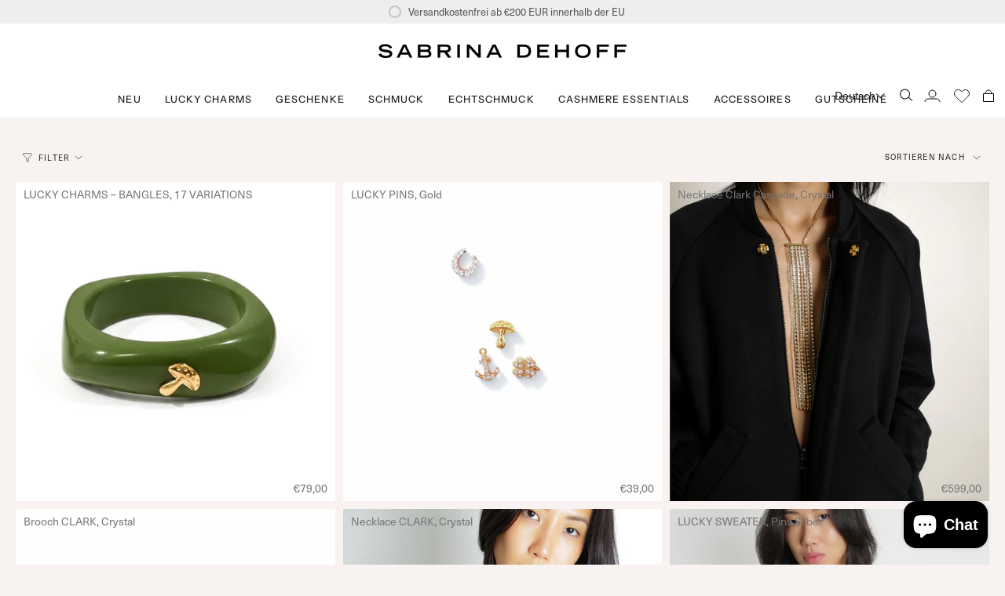

--- FILE ---
content_type: text/html; charset=utf-8
request_url: https://sabrinadehoff.com/de-at/collections/new-styles
body_size: 76260
content:
<!doctype html>
<html class="no-js no-touch supports-no-cookies" lang="de">
<head>
  <!-- Facebook Pixel Code -->
  <script>
    !function(f,b,e,v,n,t,s)
    {if(f.fbq)return;n=f.fbq=function(){n.callMethod?
    n.callMethod.apply(n,arguments):n.queue.push(arguments)};
    if(!f._fbq)f._fbq=n;n.push=n;n.loaded=!0;n.version='2.0';
    n.queue=[];t=b.createElement(e);t.async=!0;
    t.src=v;s=b.getElementsByTagName(e)[0];
    s.parentNode.insertBefore(t,s)}(window, document,'script',
    'https://connect.facebook.net/en_US/fbevents.js');
    fbq('init', '729591170521377');
    fbq('track', 'PageView');
  </script>
  <noscript><img height="1" width="1" style="display:none"
    src="https://www.facebook.com/tr?id=729591170521377&ev=PageView&noscript=1"
  /></noscript>
  <!-- End Facebook Pixel Code -->

  <meta charset="UTF-8">
  <meta name="viewport" content="width=device-width, initial-scale=1.0">
  <meta name="theme-color" content="#8191a4">
  <link rel="canonical" href="https://sabrinadehoff.com/de-at/collections/new-styles">

  <!-- ======================= Broadcast Theme V3.7.1 ========================= -->

  <link rel="preconnect" href="https://cdn.shopify.com" crossorigin>
  <link rel="preconnect" href="https://fonts.shopify.com" crossorigin>
  <link rel="preconnect" href="https://monorail-edge.shopifysvc.com" crossorigin>

  <link rel="preload" href="//sabrinadehoff.com/cdn/shop/t/26/assets/lazysizes.js?v=111431644619468174291762269964" as="script">
  <link rel="preload" href="//sabrinadehoff.com/cdn/shop/t/26/assets/vendor.js?v=87256898729587446001762269964" as="script">
  <link rel="preload" href="//sabrinadehoff.com/cdn/shop/t/26/assets/theme.js?v=105428044142932824621762269964" as="script">
  <link rel="preload" href="//sabrinadehoff.com/cdn/shop/t/26/assets/theme.css?v=130109151761845849511762269964" as="style"><link rel="preload" as="image" href="//sabrinadehoff.com/cdn/shop/files/Loading1_100x100.png?v=1668275213"><link rel="preload" as="image" href="//sabrinadehoff.com/cdn/shop/files/Loading2_60ce25a0-7142-427a-ad0e-929eedd9a02f_100x100.png?v=1668275227"><style data-shopify>.loading { position: fixed; top: 0; left: 0; z-index: 99999; width: 100%; height: 100%; background: var(--bg); transition: opacity 0.2s ease-out, visibility 0.2s ease-out; }
    body.is-loaded .loading { opacity: 0; visibility: hidden; pointer-events: none; }
    .loading__image__holder { position: absolute; top: 0; left: 0; width: 100%; height: 100%; font-size: 0; display: flex; align-items: center; justify-content: center; }
    .loading__image__holder:nth-child(2) { opacity: 0; }
    .loading__image { max-width: 100px; max-height: 100px; object-fit: contain; }
    .loading--animate .loading__image__holder:nth-child(1) { animation: pulse1 2s infinite ease-in-out; }
    .loading--animate .loading__image__holder:nth-child(2) { animation: pulse2 2s infinite ease-in-out; }
    @keyframes pulse1 {
      0% { opacity: 1; }
      50% { opacity: 0; }
      100% { opacity: 1; }
    }
    @keyframes pulse2 {
      0% { opacity: 0; }
      50% { opacity: 1; }
      100% { opacity: 0; }
    }</style>
    <link rel="shortcut icon" href="//sabrinadehoff.com/cdn/shop/files/favicon180_b62b1288-885e-435b-9e76-f73cb1259b35_32x32.png?v=1668274377" type="image/png" />
  

  <!-- Title and description ================================================ -->
  
  <title>
    
    NEU
    
    
    
      &ndash; Sabrina Dehoff
    
  </title>

  
    <meta name="description" content="Official Sabrina Dehoff Online-Shop for Fashion Jewellery, Fine Jewellery and Womenswear">
  

  <meta property="og:site_name" content="Sabrina Dehoff">
<meta property="og:url" content="https://sabrinadehoff.com/de-at/collections/new-styles">
<meta property="og:title" content="NEU">
<meta property="og:type" content="product.group">
<meta property="og:description" content="Official Sabrina Dehoff Online-Shop for Fashion Jewellery, Fine Jewellery and Womenswear"><meta property="og:image" content="http://sabrinadehoff.com/cdn/shop/files/headerlogo-black.png?v=1668273476">
  <meta property="og:image:secure_url" content="https://sabrinadehoff.com/cdn/shop/files/headerlogo-black.png?v=1668273476">
  <meta property="og:image:width" content="1200">
  <meta property="og:image:height" content="628"><meta name="twitter:card" content="summary_large_image">
<meta name="twitter:title" content="NEU">
<meta name="twitter:description" content="Official Sabrina Dehoff Online-Shop for Fashion Jewellery, Fine Jewellery and Womenswear">

  <!-- CSS ================================================================== -->

  <link href="//sabrinadehoff.com/cdn/shop/t/26/assets/font-settings.css?v=88610637639479336621764331966" rel="stylesheet" type="text/css" media="all" />

  
<style data-shopify>

:root {--scrollbar-width: 0px;


--COLOR-VIDEO-BG: #efe4e0;


--COLOR-BG: #f8f3f1;
--COLOR-BG-TRANSPARENT: rgba(248, 243, 241, 0);
--COLOR-BG-SECONDARY: #f8f3f1;
--COLOR-BG-RGB: 248, 243, 241;

--COLOR-TEXT-DARK: #000000;
--COLOR-TEXT: #212121;
--COLOR-TEXT-LIGHT: #62605f;


/* === Opacity shades of grey ===*/
--COLOR-A5:  rgba(33, 33, 33, 0.05);
--COLOR-A10: rgba(33, 33, 33, 0.1);
--COLOR-A15: rgba(33, 33, 33, 0.15);
--COLOR-A20: rgba(33, 33, 33, 0.2);
--COLOR-A25: rgba(33, 33, 33, 0.25);
--COLOR-A30: rgba(33, 33, 33, 0.3);
--COLOR-A35: rgba(33, 33, 33, 0.35);
--COLOR-A40: rgba(33, 33, 33, 0.4);
--COLOR-A45: rgba(33, 33, 33, 0.45);
--COLOR-A50: rgba(33, 33, 33, 0.5);
--COLOR-A55: rgba(33, 33, 33, 0.55);
--COLOR-A60: rgba(33, 33, 33, 0.6);
--COLOR-A65: rgba(33, 33, 33, 0.65);
--COLOR-A70: rgba(33, 33, 33, 0.7);
--COLOR-A75: rgba(33, 33, 33, 0.75);
--COLOR-A80: rgba(33, 33, 33, 0.8);
--COLOR-A85: rgba(33, 33, 33, 0.85);
--COLOR-A90: rgba(33, 33, 33, 0.9);
--COLOR-A95: rgba(33, 33, 33, 0.95);

--COLOR-BORDER: rgb(220, 205, 199);
--COLOR-BORDER-LIGHT: #e7dcd8;
--COLOR-BORDER-HAIRLINE: #f3eae7;
--COLOR-BORDER-DARK: #b59588;/* === Bright color ===*/
--COLOR-PRIMARY: #212121;
--COLOR-PRIMARY-HOVER: #000000;
--COLOR-PRIMARY-FADE: rgba(33, 33, 33, 0.05);
--COLOR-PRIMARY-FADE-HOVER: rgba(33, 33, 33, 0.1);
--COLOR-PRIMARY-LIGHT: #855656;--COLOR-PRIMARY-OPPOSITE: #ffffff;


/* === Secondary Color ===*/
--COLOR-SECONDARY: #8191a4;
--COLOR-SECONDARY-HOVER: #506a89;
--COLOR-SECONDARY-FADE: rgba(129, 145, 164, 0.05);
--COLOR-SECONDARY-FADE-HOVER: rgba(129, 145, 164, 0.1);--COLOR-SECONDARY-OPPOSITE: #ffffff;


/* === link Color ===*/
--COLOR-LINK: #212121;
--COLOR-LINK-HOVER: #9f9387;
--COLOR-LINK-FADE: rgba(33, 33, 33, 0.05);
--COLOR-LINK-FADE-HOVER: rgba(33, 33, 33, 0.1);--COLOR-LINK-OPPOSITE: #ffffff;


/* === Product grid sale tags ===*/
--COLOR-SALE-BG: #f9dee5;
--COLOR-SALE-TEXT: #af7b88;--COLOR-SALE-TEXT-SECONDARY: #f9dee5;

/* === Product grid badges ===*/
--COLOR-BADGE-BG: #ffffff;
--COLOR-BADGE-TEXT: #212121;

/* === Product sale color ===*/
--COLOR-SALE: #d20000;

/* === Gray background on Product grid items ===*/--filter-bg: 1.0;/* === Helper colors for form error states ===*/
--COLOR-ERROR: #721C24;
--COLOR-ERROR-BG: #F8D7DA;
--COLOR-ERROR-BORDER: #F5C6CB;



  --RADIUS: 0px;
  --RADIUS-SM: 0px;


--COLOR-ANNOUNCEMENT-BG: #ffffff;
--COLOR-ANNOUNCEMENT-TEXT: #ab8c52;
--COLOR-ANNOUNCEMENT-BORDER: #e6ddcb;

--COLOR-HEADER-BG: #ffffff;
--COLOR-HEADER-BG-TRANSPARENT: rgba(255, 255, 255, 0);
--COLOR-HEADER-LINK: #212121;
--COLOR-HEADER-LINK-HOVER: #e46868;

--COLOR-MENU-BG: #ffffff;
--COLOR-MENU-BORDER: #ffffff;
--COLOR-MENU-LINK: #212121;
--COLOR-MENU-LINK-HOVER: #e46868;
--COLOR-SUBMENU-BG: #ffffff;
--COLOR-SUBMENU-LINK: #212121;
--COLOR-SUBMENU-LINK-HOVER: #e46868;
--COLOR-MENU-TRANSPARENT: #ffffff;

--COLOR-FOOTER-BG: #fffcfa;
--COLOR-FOOTER-TEXT: #212121;
--COLOR-FOOTER-LINK: #212121;
--COLOR-FOOTER-LINK-HOVER: #212121;
--COLOR-FOOTER-BORDER: #212121;

--TRANSPARENT: rgba(255, 255, 255, 0);

/* === Default overlay opacity ===*/
--overlay-opacity: 0;

/* === Custom Cursor ===*/
--ICON-ZOOM-IN: url( "//sabrinadehoff.com/cdn/shop/t/26/assets/icon-zoom-in.svg?v=182473373117644429561762269964" );
--ICON-ZOOM-OUT: url( "//sabrinadehoff.com/cdn/shop/t/26/assets/icon-zoom-out.svg?v=101497157853986683871762269964" );

/* === Custom Icons ===*/


  
  --ICON-ADD-BAG: url( "//sabrinadehoff.com/cdn/shop/t/26/assets/icon-add-bag.svg?v=23763382405227654651762269964" );
  --ICON-ADD-CART: url( "//sabrinadehoff.com/cdn/shop/t/26/assets/icon-add-cart.svg?v=3962293684743587821762269964" );
  --ICON-ARROW-LEFT: url( "//sabrinadehoff.com/cdn/shop/t/26/assets/icon-arrow-left.svg?v=136066145774695772731762269964" );
  --ICON-ARROW-RIGHT: url( "//sabrinadehoff.com/cdn/shop/t/26/assets/icon-arrow-right.svg?v=150928298113663093401762269964" );
  --ICON-SELECT: url("//sabrinadehoff.com/cdn/shop/t/26/assets/icon-select.svg?v=167170173659852274001762269964");


--PRODUCT-GRID-ASPECT-RATIO: 100%;

/* === Typography ===*/
--FONT-WEIGHT-BODY: 400;
--FONT-WEIGHT-BODY-BOLD: 500;

--FONT-STACK-BODY: "Instrument Sans", sans-serif;
--FONT-STYLE-BODY: normal;
--FONT-STYLE-BODY-ITALIC: italic;
--FONT-ADJUST-BODY: 1.0;

--FONT-WEIGHT-HEADING: 400;
--FONT-WEIGHT-HEADING-BOLD: 500;

--FONT-STACK-HEADING: "Instrument Sans", sans-serif;
--FONT-STYLE-HEADING: normal;
--FONT-STYLE-HEADING-ITALIC: italic;
--FONT-ADJUST-HEADING: 0.95;

--FONT-STACK-NAV: "Instrument Sans", sans-serif;
--FONT-STYLE-NAV: normal;
--FONT-STYLE-NAV-ITALIC: italic;
--FONT-ADJUST-NAV: 0.9;

--FONT-WEIGHT-NAV: 400;
--FONT-WEIGHT-NAV-BOLD: 500;

--FONT-SIZE-BASE: 1.0rem;
--FONT-SIZE-BASE-PERCENT: 1.0;

/* === Parallax ===*/
--PARALLAX-STRENGTH-MIN: 120.0%;
--PARALLAX-STRENGTH-MAX: 130.0%;--gutter: 60px;--grid: repeat(4, minmax(0, 1fr));
--grid-tablet: repeat(3, minmax(0, 1fr));
--grid-small: repeat(2, minmax(0, 1fr));
--grid-mobile: repeat(1, minmax(0, 1fr));
--gap: 10px;--base-animation-delay: 0ms;--ICON-STROKE-WIDTH: 1px;
}

</style>


  <link href="//sabrinadehoff.com/cdn/shop/t/26/assets/theme.css?v=130109151761845849511762269964" rel="stylesheet" type="text/css" media="all" />

  <script>
    if (window.navigator.userAgent.indexOf('MSIE ') > 0 || window.navigator.userAgent.indexOf('Trident/') > 0) {
      document.documentElement.className = document.documentElement.className + ' ie';

      var scripts = document.getElementsByTagName('script')[0];
      var polyfill = document.createElement("script");
      polyfill.defer = true;
      polyfill.src = "//sabrinadehoff.com/cdn/shop/t/26/assets/ie11.js?v=144489047535103983231762269964";

      scripts.parentNode.insertBefore(polyfill, scripts);
    } else {
      document.documentElement.className = document.documentElement.className.replace('no-js', 'js');
    }

    window.lazySizesConfig = window.lazySizesConfig || {};
    window.lazySizesConfig.preloadAfterLoad = true;

    let root = '/de-at';
    if (root[root.length - 1] !== '/') {
      root = root + '/';
    }

    window.theme = {
      routes: {
        root: root,
        cart: '/de-at/cart',
        cart_add_url: '/de-at/cart/add',
        product_recommendations_url: '/de-at/recommendations/products',
        predictive_search_url: '/de-at/search/suggest',
        addresses_url: '/de-at/account/addresses'
      },
      assets: {
        photoswipe: '//sabrinadehoff.com/cdn/shop/t/26/assets/photoswipe.js?v=101811760775731399961762269964',
        smoothscroll: '//sabrinadehoff.com/cdn/shop/t/26/assets/smoothscroll.js?v=37906625415260927261762269964',
        swatches: '//sabrinadehoff.com/cdn/shop/t/26/assets/swatches.json?v=184343565545568312921762269964',
        base: "//sabrinadehoff.com/cdn/shop/t/26/assets/",
        no_image: "//sabrinadehoff.com/cdn/shopifycloud/storefront/assets/no-image-2048-a2addb12_1024x.gif",
      },
      strings: {
        addToCart: "Zum Warenkorb",
        soldOut: "Ausverkauft",
        from: "Von",
        preOrder: "Vorbestellung",
        sale: "Sale",
        subscription: "Abonnement",
        unavailable: "Nicht verfügbar",
        unitPrice: "Einheitspreis",
        unitPriceSeparator: "pro",
        shippingCalcSubmitButton: "Versand wird berechnet",
        shippingCalcSubmitButtonDisabled: "Berechnen …",
        selectValue: "Wert auswählen",
        selectColor: "Wähle Farbe",
        oneColor: "Farbe",
        otherColor: "Farben",
        upsellAddToCart: "Hinzufügen",
        free: "Kostenlos"
      },
      settings: {
        customerLoggedIn: null ? true : false,
        cartDrawerEnabled: true,
        enableQuickAdd: false,
        enableAnimations: true,
        transparentHeader: false,
        swatchStyle: "circle"
      },
      moneyFormat: true ? "€{{amount_with_comma_separator}} EUR" : "€{{amount_with_comma_separator}}",
      moneyWithoutCurrencyFormat: "€{{amount_with_comma_separator}}",
      moneyWithCurrencyFormat: "€{{amount_with_comma_separator}} EUR",
      subtotal: 0,
      info: {
        name: 'broadcast'
      },
      version: '3.7.1'
    };

    document.addEventListener('lazyloaded', (e) => {
      const lazyImage = e.target.parentNode;
      if (lazyImage.classList.contains('lazy-image')) {
        lazyImage.style.backgroundImage = 'none';
      }
    });
  </script>

  
    <script src="//sabrinadehoff.com/cdn/shopifycloud/storefront/assets/themes_support/shopify_common-5f594365.js" defer="defer"></script>
  

  <!-- Theme Javascript ============================================================== -->
  <script src="//sabrinadehoff.com/cdn/shop/t/26/assets/lazysizes.js?v=111431644619468174291762269964" async="async"></script>
  <script src="//sabrinadehoff.com/cdn/shop/t/26/assets/vendor.js?v=87256898729587446001762269964" defer="defer"></script>
  <script src="//sabrinadehoff.com/cdn/shop/t/26/assets/theme.dev.js?v=22395777931169822181762269964" defer="defer"></script><!-- Shopify app scripts =========================================================== -->

  <script>window.performance && window.performance.mark && window.performance.mark('shopify.content_for_header.start');</script><meta name="facebook-domain-verification" content="rjghgvq92gmyz14161en68rla27t1e">
<meta id="shopify-digital-wallet" name="shopify-digital-wallet" content="/67634462994/digital_wallets/dialog">
<meta name="shopify-checkout-api-token" content="a6cc04802f86e3541ff94b58d5c64446">
<meta id="in-context-paypal-metadata" data-shop-id="67634462994" data-venmo-supported="false" data-environment="production" data-locale="de_DE" data-paypal-v4="true" data-currency="EUR">
<link rel="alternate" type="application/atom+xml" title="Feed" href="/de-at/collections/new-styles.atom" />
<link rel="next" href="/de-at/collections/new-styles?page=2">
<link rel="alternate" hreflang="x-default" href="https://sabrinadehoff.com/collections/new-styles">
<link rel="alternate" hreflang="de" href="https://sabrinadehoff.com/collections/new-styles">
<link rel="alternate" hreflang="en" href="https://sabrinadehoff.com/en/collections/new-styles">
<link rel="alternate" hreflang="en-BE" href="https://sabrinadehoff.com/en-eu/collections/new-styles">
<link rel="alternate" hreflang="en-CZ" href="https://sabrinadehoff.com/en-eu/collections/new-styles">
<link rel="alternate" hreflang="en-DK" href="https://sabrinadehoff.com/en-eu/collections/new-styles">
<link rel="alternate" hreflang="en-EE" href="https://sabrinadehoff.com/en-eu/collections/new-styles">
<link rel="alternate" hreflang="en-FI" href="https://sabrinadehoff.com/en-eu/collections/new-styles">
<link rel="alternate" hreflang="en-GR" href="https://sabrinadehoff.com/en-eu/collections/new-styles">
<link rel="alternate" hreflang="en-HU" href="https://sabrinadehoff.com/en-eu/collections/new-styles">
<link rel="alternate" hreflang="en-IS" href="https://sabrinadehoff.com/en-eu/collections/new-styles">
<link rel="alternate" hreflang="en-IE" href="https://sabrinadehoff.com/en-eu/collections/new-styles">
<link rel="alternate" hreflang="en-IT" href="https://sabrinadehoff.com/en-eu/collections/new-styles">
<link rel="alternate" hreflang="en-LT" href="https://sabrinadehoff.com/en-eu/collections/new-styles">
<link rel="alternate" hreflang="en-LU" href="https://sabrinadehoff.com/en-eu/collections/new-styles">
<link rel="alternate" hreflang="en-MC" href="https://sabrinadehoff.com/en-eu/collections/new-styles">
<link rel="alternate" hreflang="en-ME" href="https://sabrinadehoff.com/en-eu/collections/new-styles">
<link rel="alternate" hreflang="en-NO" href="https://sabrinadehoff.com/en-eu/collections/new-styles">
<link rel="alternate" hreflang="en-PL" href="https://sabrinadehoff.com/en-eu/collections/new-styles">
<link rel="alternate" hreflang="en-PT" href="https://sabrinadehoff.com/en-eu/collections/new-styles">
<link rel="alternate" hreflang="en-RO" href="https://sabrinadehoff.com/en-eu/collections/new-styles">
<link rel="alternate" hreflang="en-RS" href="https://sabrinadehoff.com/en-eu/collections/new-styles">
<link rel="alternate" hreflang="en-SK" href="https://sabrinadehoff.com/en-eu/collections/new-styles">
<link rel="alternate" hreflang="en-SI" href="https://sabrinadehoff.com/en-eu/collections/new-styles">
<link rel="alternate" hreflang="en-ES" href="https://sabrinadehoff.com/en-eu/collections/new-styles">
<link rel="alternate" hreflang="en-SJ" href="https://sabrinadehoff.com/en-eu/collections/new-styles">
<link rel="alternate" hreflang="en-SE" href="https://sabrinadehoff.com/en-eu/collections/new-styles">
<link rel="alternate" hreflang="en-UA" href="https://sabrinadehoff.com/en-eu/collections/new-styles">
<link rel="alternate" hreflang="en-BG" href="https://sabrinadehoff.com/en-eu/collections/new-styles">
<link rel="alternate" hreflang="en-GB" href="https://sabrinadehoff.com/en-eu/collections/new-styles">
<link rel="alternate" hreflang="de-FR" href="https://sabrinadehoff.com/de-fr/collections/new-styles">
<link rel="alternate" hreflang="en-AE" href="https://sabrinadehoff.com/en-int/collections/new-styles">
<link rel="alternate" hreflang="en-AU" href="https://sabrinadehoff.com/en-int/collections/new-styles">
<link rel="alternate" hreflang="en-CA" href="https://sabrinadehoff.com/en-int/collections/new-styles">
<link rel="alternate" hreflang="en-HK" href="https://sabrinadehoff.com/en-int/collections/new-styles">
<link rel="alternate" hreflang="en-IL" href="https://sabrinadehoff.com/en-int/collections/new-styles">
<link rel="alternate" hreflang="en-JP" href="https://sabrinadehoff.com/en-int/collections/new-styles">
<link rel="alternate" hreflang="en-KR" href="https://sabrinadehoff.com/en-int/collections/new-styles">
<link rel="alternate" hreflang="en-MY" href="https://sabrinadehoff.com/en-int/collections/new-styles">
<link rel="alternate" hreflang="en-NZ" href="https://sabrinadehoff.com/en-int/collections/new-styles">
<link rel="alternate" hreflang="en-SG" href="https://sabrinadehoff.com/en-int/collections/new-styles">
<link rel="alternate" hreflang="de-NL" href="https://sabrinadehoff.com/de-nl/collections/new-styles">
<link rel="alternate" hreflang="de-AT" href="https://sabrinadehoff.com/de-at/collections/new-styles">
<link rel="alternate" hreflang="de-CH" href="https://sabrinadehoff.com/de-ch/collections/new-styles">
<link rel="alternate" hreflang="de-US" href="https://sabrinadehoff.com/de-us/collections/new-styles">
<link rel="alternate" type="application/json+oembed" href="https://sabrinadehoff.com/de-at/collections/new-styles.oembed">
<script async="async" src="/checkouts/internal/preloads.js?locale=de-AT"></script>
<script id="apple-pay-shop-capabilities" type="application/json">{"shopId":67634462994,"countryCode":"DE","currencyCode":"EUR","merchantCapabilities":["supports3DS"],"merchantId":"gid:\/\/shopify\/Shop\/67634462994","merchantName":"Sabrina Dehoff","requiredBillingContactFields":["postalAddress","email","phone"],"requiredShippingContactFields":["postalAddress","email","phone"],"shippingType":"shipping","supportedNetworks":["visa","maestro","masterCard","amex"],"total":{"type":"pending","label":"Sabrina Dehoff","amount":"1.00"},"shopifyPaymentsEnabled":true,"supportsSubscriptions":true}</script>
<script id="shopify-features" type="application/json">{"accessToken":"a6cc04802f86e3541ff94b58d5c64446","betas":["rich-media-storefront-analytics"],"domain":"sabrinadehoff.com","predictiveSearch":true,"shopId":67634462994,"locale":"de"}</script>
<script>var Shopify = Shopify || {};
Shopify.shop = "sabrinadehoff.myshopify.com";
Shopify.locale = "de";
Shopify.currency = {"active":"EUR","rate":"1.0"};
Shopify.country = "AT";
Shopify.theme = {"name":"Kopie von Kopie von Kopie von Kopie von Kopie v...","id":179137577296,"schema_name":"Broadcast","schema_version":"3.7.1","theme_store_id":868,"role":"main"};
Shopify.theme.handle = "null";
Shopify.theme.style = {"id":null,"handle":null};
Shopify.cdnHost = "sabrinadehoff.com/cdn";
Shopify.routes = Shopify.routes || {};
Shopify.routes.root = "/de-at/";</script>
<script type="module">!function(o){(o.Shopify=o.Shopify||{}).modules=!0}(window);</script>
<script>!function(o){function n(){var o=[];function n(){o.push(Array.prototype.slice.apply(arguments))}return n.q=o,n}var t=o.Shopify=o.Shopify||{};t.loadFeatures=n(),t.autoloadFeatures=n()}(window);</script>
<script id="shop-js-analytics" type="application/json">{"pageType":"collection"}</script>
<script defer="defer" async type="module" src="//sabrinadehoff.com/cdn/shopifycloud/shop-js/modules/v2/client.init-shop-cart-sync_kxAhZfSm.de.esm.js"></script>
<script defer="defer" async type="module" src="//sabrinadehoff.com/cdn/shopifycloud/shop-js/modules/v2/chunk.common_5BMd6ono.esm.js"></script>
<script type="module">
  await import("//sabrinadehoff.com/cdn/shopifycloud/shop-js/modules/v2/client.init-shop-cart-sync_kxAhZfSm.de.esm.js");
await import("//sabrinadehoff.com/cdn/shopifycloud/shop-js/modules/v2/chunk.common_5BMd6ono.esm.js");

  window.Shopify.SignInWithShop?.initShopCartSync?.({"fedCMEnabled":true,"windoidEnabled":true});

</script>
<script>(function() {
  var isLoaded = false;
  function asyncLoad() {
    if (isLoaded) return;
    isLoaded = true;
    var urls = ["https:\/\/chimpstatic.com\/mcjs-connected\/js\/users\/7ad9407a50df59a194c8490f0\/a37d81a43545aa1b47e2de491.js?shop=sabrinadehoff.myshopify.com","https:\/\/cdn.giftcardpro.app\/build\/storefront\/storefront.js?shop=sabrinadehoff.myshopify.com"];
    for (var i = 0; i < urls.length; i++) {
      var s = document.createElement('script');
      s.type = 'text/javascript';
      s.async = true;
      s.src = urls[i];
      var x = document.getElementsByTagName('script')[0];
      x.parentNode.insertBefore(s, x);
    }
  };
  if(window.attachEvent) {
    window.attachEvent('onload', asyncLoad);
  } else {
    window.addEventListener('load', asyncLoad, false);
  }
})();</script>
<script id="__st">var __st={"a":67634462994,"offset":3600,"reqid":"31a55552-ce8b-4b52-bd35-cb64247483c7-1768965729","pageurl":"sabrinadehoff.com\/de-at\/collections\/new-styles","u":"a0483f2f1efc","p":"collection","rtyp":"collection","rid":436606206226};</script>
<script>window.ShopifyPaypalV4VisibilityTracking = true;</script>
<script id="captcha-bootstrap">!function(){'use strict';const t='contact',e='account',n='new_comment',o=[[t,t],['blogs',n],['comments',n],[t,'customer']],c=[[e,'customer_login'],[e,'guest_login'],[e,'recover_customer_password'],[e,'create_customer']],r=t=>t.map((([t,e])=>`form[action*='/${t}']:not([data-nocaptcha='true']) input[name='form_type'][value='${e}']`)).join(','),a=t=>()=>t?[...document.querySelectorAll(t)].map((t=>t.form)):[];function s(){const t=[...o],e=r(t);return a(e)}const i='password',u='form_key',d=['recaptcha-v3-token','g-recaptcha-response','h-captcha-response',i],f=()=>{try{return window.sessionStorage}catch{return}},m='__shopify_v',_=t=>t.elements[u];function p(t,e,n=!1){try{const o=window.sessionStorage,c=JSON.parse(o.getItem(e)),{data:r}=function(t){const{data:e,action:n}=t;return t[m]||n?{data:e,action:n}:{data:t,action:n}}(c);for(const[e,n]of Object.entries(r))t.elements[e]&&(t.elements[e].value=n);n&&o.removeItem(e)}catch(o){console.error('form repopulation failed',{error:o})}}const l='form_type',E='cptcha';function T(t){t.dataset[E]=!0}const w=window,h=w.document,L='Shopify',v='ce_forms',y='captcha';let A=!1;((t,e)=>{const n=(g='f06e6c50-85a8-45c8-87d0-21a2b65856fe',I='https://cdn.shopify.com/shopifycloud/storefront-forms-hcaptcha/ce_storefront_forms_captcha_hcaptcha.v1.5.2.iife.js',D={infoText:'Durch hCaptcha geschützt',privacyText:'Datenschutz',termsText:'Allgemeine Geschäftsbedingungen'},(t,e,n)=>{const o=w[L][v],c=o.bindForm;if(c)return c(t,g,e,D).then(n);var r;o.q.push([[t,g,e,D],n]),r=I,A||(h.body.append(Object.assign(h.createElement('script'),{id:'captcha-provider',async:!0,src:r})),A=!0)});var g,I,D;w[L]=w[L]||{},w[L][v]=w[L][v]||{},w[L][v].q=[],w[L][y]=w[L][y]||{},w[L][y].protect=function(t,e){n(t,void 0,e),T(t)},Object.freeze(w[L][y]),function(t,e,n,w,h,L){const[v,y,A,g]=function(t,e,n){const i=e?o:[],u=t?c:[],d=[...i,...u],f=r(d),m=r(i),_=r(d.filter((([t,e])=>n.includes(e))));return[a(f),a(m),a(_),s()]}(w,h,L),I=t=>{const e=t.target;return e instanceof HTMLFormElement?e:e&&e.form},D=t=>v().includes(t);t.addEventListener('submit',(t=>{const e=I(t);if(!e)return;const n=D(e)&&!e.dataset.hcaptchaBound&&!e.dataset.recaptchaBound,o=_(e),c=g().includes(e)&&(!o||!o.value);(n||c)&&t.preventDefault(),c&&!n&&(function(t){try{if(!f())return;!function(t){const e=f();if(!e)return;const n=_(t);if(!n)return;const o=n.value;o&&e.removeItem(o)}(t);const e=Array.from(Array(32),(()=>Math.random().toString(36)[2])).join('');!function(t,e){_(t)||t.append(Object.assign(document.createElement('input'),{type:'hidden',name:u})),t.elements[u].value=e}(t,e),function(t,e){const n=f();if(!n)return;const o=[...t.querySelectorAll(`input[type='${i}']`)].map((({name:t})=>t)),c=[...d,...o],r={};for(const[a,s]of new FormData(t).entries())c.includes(a)||(r[a]=s);n.setItem(e,JSON.stringify({[m]:1,action:t.action,data:r}))}(t,e)}catch(e){console.error('failed to persist form',e)}}(e),e.submit())}));const S=(t,e)=>{t&&!t.dataset[E]&&(n(t,e.some((e=>e===t))),T(t))};for(const o of['focusin','change'])t.addEventListener(o,(t=>{const e=I(t);D(e)&&S(e,y())}));const B=e.get('form_key'),M=e.get(l),P=B&&M;t.addEventListener('DOMContentLoaded',(()=>{const t=y();if(P)for(const e of t)e.elements[l].value===M&&p(e,B);[...new Set([...A(),...v().filter((t=>'true'===t.dataset.shopifyCaptcha))])].forEach((e=>S(e,t)))}))}(h,new URLSearchParams(w.location.search),n,t,e,['guest_login'])})(!0,!0)}();</script>
<script integrity="sha256-4kQ18oKyAcykRKYeNunJcIwy7WH5gtpwJnB7kiuLZ1E=" data-source-attribution="shopify.loadfeatures" defer="defer" src="//sabrinadehoff.com/cdn/shopifycloud/storefront/assets/storefront/load_feature-a0a9edcb.js" crossorigin="anonymous"></script>
<script data-source-attribution="shopify.dynamic_checkout.dynamic.init">var Shopify=Shopify||{};Shopify.PaymentButton=Shopify.PaymentButton||{isStorefrontPortableWallets:!0,init:function(){window.Shopify.PaymentButton.init=function(){};var t=document.createElement("script");t.src="https://sabrinadehoff.com/cdn/shopifycloud/portable-wallets/latest/portable-wallets.de.js",t.type="module",document.head.appendChild(t)}};
</script>
<script data-source-attribution="shopify.dynamic_checkout.buyer_consent">
  function portableWalletsHideBuyerConsent(e){var t=document.getElementById("shopify-buyer-consent"),n=document.getElementById("shopify-subscription-policy-button");t&&n&&(t.classList.add("hidden"),t.setAttribute("aria-hidden","true"),n.removeEventListener("click",e))}function portableWalletsShowBuyerConsent(e){var t=document.getElementById("shopify-buyer-consent"),n=document.getElementById("shopify-subscription-policy-button");t&&n&&(t.classList.remove("hidden"),t.removeAttribute("aria-hidden"),n.addEventListener("click",e))}window.Shopify?.PaymentButton&&(window.Shopify.PaymentButton.hideBuyerConsent=portableWalletsHideBuyerConsent,window.Shopify.PaymentButton.showBuyerConsent=portableWalletsShowBuyerConsent);
</script>
<script data-source-attribution="shopify.dynamic_checkout.cart.bootstrap">document.addEventListener("DOMContentLoaded",(function(){function t(){return document.querySelector("shopify-accelerated-checkout-cart, shopify-accelerated-checkout")}if(t())Shopify.PaymentButton.init();else{new MutationObserver((function(e,n){t()&&(Shopify.PaymentButton.init(),n.disconnect())})).observe(document.body,{childList:!0,subtree:!0})}}));
</script>
<link id="shopify-accelerated-checkout-styles" rel="stylesheet" media="screen" href="https://sabrinadehoff.com/cdn/shopifycloud/portable-wallets/latest/accelerated-checkout-backwards-compat.css" crossorigin="anonymous">
<style id="shopify-accelerated-checkout-cart">
        #shopify-buyer-consent {
  margin-top: 1em;
  display: inline-block;
  width: 100%;
}

#shopify-buyer-consent.hidden {
  display: none;
}

#shopify-subscription-policy-button {
  background: none;
  border: none;
  padding: 0;
  text-decoration: underline;
  font-size: inherit;
  cursor: pointer;
}

#shopify-subscription-policy-button::before {
  box-shadow: none;
}

      </style>

<script>window.performance && window.performance.mark && window.performance.mark('shopify.content_for_header.end');</script>


<style>.hc-sale-tag{top:0;left:0;width:80px;height:80px;overflow:hidden;position:absolute!important;z-index:2}.hc-sale-tag span{right:10px;top:4px;transform:rotate(-45deg);position:absolute;display:block;width:100px;padding:4px 0;background-color:#fb485e;box-shadow:0 5px 10px rgba(0,0,0,.1);color:#fff;font-size:14px;font-weight:700;text-align:center}.hc-sale-tag span{background:#000000!important;color:#ffffff!important;}.product-item .hc-sale-tag{
    left: auto;
    right: 0;
    transform: rotate(90deg);
}</style><script>document.addEventListener("DOMContentLoaded",function(){"undefined"!=typeof hcVariants&&function(e){function t(e,t,a){return function(){if(a)return t.apply(this,arguments),e.apply(this,arguments);var n=e.apply(this,arguments);return t.apply(this,arguments),n}}var a=null;function n(){var t=window.location.search.replace(/.*variant=(\d+).*/,"$1");t&&t!=a&&(a=t,e(t))}window.history.pushState=t(history.pushState,n),window.history.replaceState=t(history.replaceState,n),window.addEventListener("popstate",n)}(function(e){let t=null;for(var a=0;a<hcVariants.length;a++)if(hcVariants[a].id==e){t=hcVariants[a];var n=document.querySelectorAll(".hc-product-page.hc-sale-tag");if(t.compare_at_price&&t.compare_at_price>t.price){var r=100*(t.compare_at_price-t.price)/t.compare_at_price;if(null!=r)for(a=0;a<n.length;a++)n[a].childNodes[0].textContent=r.toFixed(0)+"%",n[a].style.display="block";else for(a=0;a<n.length;a++)n[a].style.display="none"}else for(a=0;a<n.length;a++)n[a].style.display="none";break}})});</script>
<!-- BEGIN app block: shopify://apps/consentmo-gdpr/blocks/gdpr_cookie_consent/4fbe573f-a377-4fea-9801-3ee0858cae41 -->


<!-- END app block --><!-- BEGIN app block: shopify://apps/gift-card-pro/blocks/gift-card-pro/3b1306ce-7e99-4a1c-aa30-e9f030a737ef -->






<!-- END app block --><!-- BEGIN app block: shopify://apps/langify/blocks/langify/b50c2edb-8c63-4e36-9e7c-a7fdd62ddb8f --><!-- BEGIN app snippet: ly-switcher-factory -->




<style>
  .ly-switcher-wrapper.ly-hide, .ly-recommendation.ly-hide, .ly-recommendation .ly-submit-btn {
    display: none !important;
  }

  #ly-switcher-factory-template {
    display: none;
  }


  
</style>


<template id="ly-switcher-factory-template">
<div data-breakpoint="" class="ly-switcher-wrapper ly-breakpoint-1 fixed bottom_right ly-hide" style="font-size: 14px; margin: 0px 0px; "><div data-dropup="false" onclick="langify.switcher.toggleSwitcherOpen(this)" class="ly-languages-switcher ly-custom-dropdown-switcher ly-bright-theme" style=" margin: 0px 0px;">
          <span role="button" tabindex="0" aria-label="Selected language: Deutsch" aria-expanded="false" aria-controls="languagesSwitcherList-1" class="ly-custom-dropdown-current" style="background: #ffffff; color: #000000;  "><i class="ly-icon ly-flag-icon ly-flag-icon-de de "></i><span class="ly-custom-dropdown-current-inner ly-custom-dropdown-current-inner-text">Deutsch
</span>
<div aria-hidden="true" class="ly-arrow ly-arrow-black stroke" style="vertical-align: middle; width: 14.0px; height: 14.0px;">
        <svg xmlns="http://www.w3.org/2000/svg" viewBox="0 0 14.0 14.0" height="14.0px" width="14.0px" style="position: absolute;">
          <path d="M1 4.5 L7.0 10.5 L13.0 4.5" fill="transparent" stroke="#000000" stroke-width="1px"/>
        </svg>
      </div>
          </span>
          <ul id="languagesSwitcherList-1" role="list" class="ly-custom-dropdown-list ly-is-open ly-bright-theme" style="background: #ffffff; color: #000000; "><li key="de" style="color: #000000;  margin: 0px 0px;" tabindex="-1">
                  <a class="ly-custom-dropdown-list-element ly-languages-switcher-link ly-bright-theme"
                    href="#"
                      data-language-code="de"

                    
                    data-ly-locked="true" rel="nofollow"><i class="ly-icon ly-flag-icon ly-flag-icon-de"></i><span class="ly-custom-dropdown-list-element-right">Deutsch</span></a>
                </li></ul>
        </div></div>
</template><link rel="preload stylesheet" href="https://cdn.shopify.com/extensions/019a5e5e-a484-720d-b1ab-d37a963e7bba/extension-langify-79/assets/langify-flags.css" as="style" media="print" onload="this.media='all'; this.onload=null;"><!-- END app snippet -->

<script>
  var langify = window.langify || {};
  var customContents = {};
  var customContents_image = {};
  var langifySettingsOverwrites = {};
  var defaultSettings = {
    debug: false,               // BOOL : Enable/disable console logs
    observe: true,              // BOOL : Enable/disable the entire mutation observer (off switch)
    observeLinks: false,
    observeImages: true,
    observeCustomContents: true,
    maxMutations: 5,
    timeout: 100,               // INT : Milliseconds to wait after a mutation, before the next mutation event will be allowed for the element
    linksBlacklist: [],
    usePlaceholderMatching: false
  };

  if(langify.settings) { 
    langifySettingsOverwrites = Object.assign({}, langify.settings);
    langify.settings = Object.assign(defaultSettings, langify.settings); 
  } else { 
    langify.settings = defaultSettings; 
  }

  langify.settings.theme = null;
  langify.settings.switcher = null;
  if(langify.settings.switcher === null) {
    langify.settings.switcher = {};
  }
  langify.settings.switcher.customIcons = null;

  langify.locale = langify.locale || {
    country_code: "AT",
    language_code: "de",
    currency_code: null,
    primary: true,
    iso_code: "de",
    root_url: "\/de-at",
    language_id: "ly185748",
    shop_url: "https:\/\/sabrinadehoff.com",
    domain_feature_enabled: {"sabrinadehoff.myshopify.com":[]},
    languages: [{
        iso_code: "de",
        root_url: "\/de-at",
        domain: null,
      },]
  };

  langify.localization = {
    available_countries: ["Australien","Belgien","Bulgarien","Dänemark","Deutschland","Estland","Finnland","Frankreich","Griechenland","Irland","Island","Israel","Italien","Japan","Kanada","Liechtenstein","Litauen","Luxemburg","Malaysia","Monaco","Montenegro","Neuseeland","Niederlande","Norwegen","Österreich","Polen","Portugal","Rumänien","Schweden","Schweiz","Serbien","Singapur","Slowakei","Slowenien","Sonderverwaltungsregion Hongkong","Spanien","Spitzbergen und Jan Mayen","Südkorea","Tschechien","Ukraine","Ungarn","Vereinigte Arabische Emirate","Vereinigte Staaten","Vereinigtes Königreich"],
    available_languages: [{"shop_locale":{"locale":"de","enabled":true,"primary":true,"published":true}}],
    country: "Österreich",
    language: {"shop_locale":{"locale":"de","enabled":true,"primary":true,"published":true}},
    market: {
      handle: "osterreich",
      id: 56181096784,
      metafields: {"error":"json not allowed for this object"},
    }
  };

  // Disable link correction ALWAYS on languages with mapped domains
  
  if(langify.locale.root_url == '/') {
    langify.settings.observeLinks = false;
  }


  function extractImageObject(val) {
  if (!val || val === '') return false;

  // Handle src-sets (e.g., "image_600x600.jpg 1x, image_1200x1200.jpg 2x")
  if (val.search(/([0-9]+w?h?x?,)/gi) > -1) {
    val = val.split(/([0-9]+w?h?x?,)/gi)[0];
  }

  const hostBegin = val.indexOf('//') !== -1 ? val.indexOf('//') : 0;
  const hostEnd = val.lastIndexOf('/') + 1;
  const host = val.substring(hostBegin, hostEnd);
  let afterHost = val.substring(hostEnd);

  // Remove query/hash fragments
  afterHost = afterHost.split('#')[0].split('?')[0];

  // Extract name before any Shopify modifiers or file extension
  // e.g., "photo_600x600_crop_center@2x.jpg" → "photo"
  const name = afterHost.replace(
    /(_[0-9]+x[0-9]*|_{width}x|_{size})?(_crop_(top|center|bottom|left|right))?(@[0-9]*x)?(\.progressive)?(\.(png\.jpg|jpe?g|png|gif|webp))?$/i,
    ''
  );

  // Extract file extension (if any)
  let type = '';
  const match = afterHost.match(/\.(png\.jpg|jpe?g|png|gif|webp)$/i);
  if (match) {
    type = match[1].replace('png.jpg', 'jpg'); // fix weird double-extension cases
  }

  // Clean file name with extension or suffixes normalized
  const file = afterHost.replace(
    /(_[0-9]+x[0-9]*|_{width}x|_{size})?(_crop_(top|center|bottom|left|right))?(@[0-9]*x)?(\.progressive)?(\.(png\.jpg|jpe?g|png|gif|webp))?$/i,
    type ? '.' + type : ''
  );

  return { host, name, type, file };
}



  /* Custom Contents Section*/
  var customContents = {};

  // Images Section
  

  

</script><link rel="preload stylesheet" href="https://cdn.shopify.com/extensions/019a5e5e-a484-720d-b1ab-d37a963e7bba/extension-langify-79/assets/langify-lib.css" as="style" media="print" onload="this.media='all'; this.onload=null;"><!-- END app block --><!-- BEGIN app block: shopify://apps/t-lab-ai-language-translate/blocks/language_switcher/b5b83690-efd4-434d-8c6a-a5cef4019faf --><!-- BEGIN app snippet: switcher_styling -->

<link href="//cdn.shopify.com/extensions/019bb762-7264-7b99-8d86-32684349d784/content-translation-297/assets/advanced-switcher.css" rel="stylesheet" type="text/css" media="all" />

<style>
  .tl-switcher-container.tl-custom-position {
    border-width: 1px;
    border-style: solid;
    border-color: #000000;
    background-color: #ffffff;
  }

  .tl-custom-position.top-right {
    top: 55px;
    right: 20px;
    bottom: auto;
    left: auto;
  }

  .tl-custom-position.top-left {
    top: 55px;
    right: auto;
    bottom: auto;
    left: 20px;
  }

  .tl-custom-position.bottom-left {
    position: fixed;
    top: auto;
    right: auto;
    bottom: 20px;
    left: 20px;
  }

  .tl-custom-position.bottom-right {
    position: fixed;
    top: auto;
    right: 20px;
    bottom: 20px;
    left: auto;
  }

  .tl-custom-position > div {
    font-size: 14px;
    color: #5c5c5c;
  }

  .tl-custom-position .tl-label {
    color: #5c5c5c;
  }

  .tl-dropdown,
  .tl-overlay,
  .tl-options {
    display: none;
  }

  .tl-dropdown.bottom-right,
  .tl-dropdown.bottom-left {
    bottom: 100%;
    top: auto;
  }

  .tl-dropdown.top-right,
  .tl-dropdown.bottom-right {
    right: 0;
    left: auto;
  }

  .tl-options.bottom-right,
  .tl-options.bottom-left {
    bottom: 100%;
    top: auto;
  }

  .tl-options.top-right,
  .tl-options.bottom-right {
    right: 0;
    left: auto;
  }

  div:not(.tl-inner) > .tl-switcher .tl-select,
  div.tl-selections {
    border-width: 0px;
  }

  

  
</style>
<!-- END app snippet -->

<script type="text/template" id="tl-switcher-template">
  <div class="tl-switcher-container hidden ">
    
        <!-- BEGIN app snippet: language_form --><div class="tl-switcher tl-language"><form method="post" action="/de-at/localization" id="localization_form" accept-charset="UTF-8" class="shopify-localization-form" enctype="multipart/form-data"><input type="hidden" name="form_type" value="localization" /><input type="hidden" name="utf8" value="✓" /><input type="hidden" name="_method" value="put" /><input type="hidden" name="return_to" value="/de-at/collections/new-styles" />
    <div class="tl-select">
      
            <span class="tl-label tl-name">Deutsch</span>
      
    </div>
    <ul class="tl-options " role="list">
      
          <li
            class="tl-option active"
            data-value="de"
          >
                <span class="tl-label tl-name" for="Deutsch">Deutsch</span>
          </li>
      
    </ul>
    <input type="hidden" name="country_code" value="AT">
    <input type="hidden" name="language_code" value="de"></form>
</div>
<!-- END app snippet -->

      
    <!-- BEGIN app snippet: language_form2 --><div class="tl-languages-unwrap" style="display: none;"><form method="post" action="/de-at/localization" id="localization_form" accept-charset="UTF-8" class="shopify-localization-form" enctype="multipart/form-data"><input type="hidden" name="form_type" value="localization" /><input type="hidden" name="utf8" value="✓" /><input type="hidden" name="_method" value="put" /><input type="hidden" name="return_to" value="/de-at/collections/new-styles" />
    <ul class="tl-options" role="list">
      
          <li
            class="tl-option active"
            data-value="de"
          >
                <span class="tl-label tl-name" for="Deutsch">Deutsch</span>
          </li>
      
    </ul>
    <input type="hidden" name="country_code" value="AT">
    <input type="hidden" name="language_code" value="de"></form>
</div>
<!-- END app snippet -->
  </div>
</script>

<!-- BEGIN app snippet: switcher_init_script --><script>
  "use strict";
  (()=>{let s="tlSwitcherReady",l="hidden";function c(i,r,t=0){var e=i.map(function(e){return document.querySelector(e)});if(e.every(function(e){return!!e}))r(e);else{let e=new MutationObserver(function(e,t){var n=i.map(function(e){return document.querySelector(e)});n.every(function(e){return!!e})&&(t.disconnect(),r(n))});e.observe(document.documentElement,{childList:!0,subtree:!0}),0<t&&setTimeout(function(){e.disconnect()},t)}}let a=function(c,a){return function(t){var n=t[0],i=t[1];if(n&&i){var r=n.cloneNode(!0);let e=!1;switch(a){case"before":var o=i.parentElement;o&&(o.insertBefore(r,i),e=!0);break;case"after":o=i.parentElement;o&&(o.insertBefore(r,i.nextSibling),e=!0);break;case"in-element-prepend":o=i.firstChild;i.insertBefore(r,o),e=!0;break;case"in-element":i.appendChild(r),e=!0}e&&(r instanceof HTMLElement&&(r.classList.add(c),r.classList.remove(l)),t=new CustomEvent(s,{detail:{switcherElement:r}}),document.dispatchEvent(t))}}};function r(e){switch(e.switcherPosition){case"header":t=e.switcherPrototypeSelector,i=e.headerRelativePosition,r=e.mobileRefElement,o=e.mobileRelativePosition,(n=e.headerRefElement)&&n.split(",").map(e=>e.trim()).filter(Boolean).forEach(e=>{c([t,e],a("desktop",i),3e3)}),r&&r.split(",").map(e=>e.trim()).filter(Boolean).forEach(e=>{c([t,e],a("mobile",o))});break;case"custom":n=e.switcherPrototypeSelector,(n=document.querySelector(n))&&(n.classList.add("tl-custom-position"),n.classList.remove(l),n=new CustomEvent(s,{detail:{switcherElement:n}}),document.dispatchEvent(n))}var t,n,i,r,o}void 0===window.TranslationLab&&(window.TranslationLab={}),window.TranslationLab.Switcher={configure:function(i){c(["body"],e=>{var t,n=document.getElementById("tl-switcher-template");n&&((t=document.createElement("div")).innerHTML=n.innerHTML,n=t.querySelector(".tl-switcher-container"))&&(t=n.cloneNode(!0),e[0])&&e[0].appendChild(t),r(i)})}}})();
</script><!-- END app snippet -->

<script>
  (function () {

    var enabledShopCurrenciesJson = '[{"name":"United Arab Emirates Dirham","iso_code":"AED","symbol":"د.إ"},{"name":"Australian Dollar","iso_code":"AUD","symbol":"$"},{"name":"Canadian Dollar","iso_code":"CAD","symbol":"$"},{"name":"Swiss Franc","iso_code":"CHF","symbol":"CHF"},{"name":"Czech Koruna","iso_code":"CZK","symbol":"Kč"},{"name":"Danish Krone","iso_code":"DKK","symbol":"kr."},{"name":"Euro","iso_code":"EUR","symbol":"€"},{"name":"British Pound","iso_code":"GBP","symbol":"£"},{"name":"Hong Kong Dollar","iso_code":"HKD","symbol":"$"},{"name":"Hungarian Forint","iso_code":"HUF","symbol":"Ft"},{"name":"Israeli New Shekel","iso_code":"ILS","symbol":"₪"},{"name":"Icelandic Króna","iso_code":"ISK","symbol":"kr"},{"name":"Japanese Yen","iso_code":"JPY","symbol":"¥"},{"name":"South Korean Won","iso_code":"KRW","symbol":"₩"},{"name":"Malaysian Ringgit","iso_code":"MYR","symbol":"RM"},{"name":"New Zealand Dollar","iso_code":"NZD","symbol":"$"},{"name":"Polish Złoty","iso_code":"PLN","symbol":"zł"},{"name":"Romanian Leu","iso_code":"RON","symbol":"Lei"},{"name":"Serbian Dinar","iso_code":"RSD","symbol":"РСД"},{"name":"Swedish Krona","iso_code":"SEK","symbol":"kr"},{"name":"Singapore Dollar","iso_code":"SGD","symbol":"$"},{"name":"Ukrainian Hryvnia","iso_code":"UAH","symbol":"₴"},{"name":"United States Dollar","iso_code":"USD","symbol":"$"}]';
    var availableCountriesJson = '[{"name":"Australien","iso_code":"AU","currency_code":"AUD"},{"name":"Belgien","iso_code":"BE","currency_code":"EUR"},{"name":"Bulgarien","iso_code":"BG","currency_code":"EUR"},{"name":"Dänemark","iso_code":"DK","currency_code":"DKK"},{"name":"Deutschland","iso_code":"DE","currency_code":"EUR"},{"name":"Estland","iso_code":"EE","currency_code":"EUR"},{"name":"Finnland","iso_code":"FI","currency_code":"EUR"},{"name":"Frankreich","iso_code":"FR","currency_code":"EUR"},{"name":"Griechenland","iso_code":"GR","currency_code":"EUR"},{"name":"Irland","iso_code":"IE","currency_code":"EUR"},{"name":"Island","iso_code":"IS","currency_code":"ISK"},{"name":"Israel","iso_code":"IL","currency_code":"ILS"},{"name":"Italien","iso_code":"IT","currency_code":"EUR"},{"name":"Japan","iso_code":"JP","currency_code":"JPY"},{"name":"Kanada","iso_code":"CA","currency_code":"CAD"},{"name":"Liechtenstein","iso_code":"LI","currency_code":"CHF"},{"name":"Litauen","iso_code":"LT","currency_code":"EUR"},{"name":"Luxemburg","iso_code":"LU","currency_code":"EUR"},{"name":"Malaysia","iso_code":"MY","currency_code":"MYR"},{"name":"Monaco","iso_code":"MC","currency_code":"EUR"},{"name":"Montenegro","iso_code":"ME","currency_code":"EUR"},{"name":"Neuseeland","iso_code":"NZ","currency_code":"NZD"},{"name":"Niederlande","iso_code":"NL","currency_code":"EUR"},{"name":"Norwegen","iso_code":"NO","currency_code":"EUR"},{"name":"Österreich","iso_code":"AT","currency_code":"EUR"},{"name":"Polen","iso_code":"PL","currency_code":"PLN"},{"name":"Portugal","iso_code":"PT","currency_code":"EUR"},{"name":"Rumänien","iso_code":"RO","currency_code":"RON"},{"name":"Schweden","iso_code":"SE","currency_code":"SEK"},{"name":"Schweiz","iso_code":"CH","currency_code":"CHF"},{"name":"Serbien","iso_code":"RS","currency_code":"RSD"},{"name":"Singapur","iso_code":"SG","currency_code":"SGD"},{"name":"Slowakei","iso_code":"SK","currency_code":"EUR"},{"name":"Slowenien","iso_code":"SI","currency_code":"EUR"},{"name":"Sonderverwaltungsregion Hongkong","iso_code":"HK","currency_code":"HKD"},{"name":"Spanien","iso_code":"ES","currency_code":"EUR"},{"name":"Spitzbergen und Jan Mayen","iso_code":"SJ","currency_code":"EUR"},{"name":"Südkorea","iso_code":"KR","currency_code":"KRW"},{"name":"Tschechien","iso_code":"CZ","currency_code":"CZK"},{"name":"Ukraine","iso_code":"UA","currency_code":"UAH"},{"name":"Ungarn","iso_code":"HU","currency_code":"HUF"},{"name":"Vereinigte Arabische Emirate","iso_code":"AE","currency_code":"AED"},{"name":"Vereinigte Staaten","iso_code":"US","currency_code":"USD"},{"name":"Vereinigtes Königreich","iso_code":"GB","currency_code":"GBP"}]';

    if (typeof window.TranslationLab === 'undefined') {
      window.TranslationLab = {};
    }

    window.TranslationLab.CurrencySettings = {
      themeMoneyFormat: "€{{amount_with_comma_separator}}",
      themeMoneyWithCurrencyFormat: "€{{amount_with_comma_separator}} EUR",
      format: 'money_with_currency_format',
      isRtl: false
    };

    window.TranslationLab.switcherSettings = {
      switcherMode: 'language',
      labelType: 'language-name',
      showFlags: false,
      useSwitcherIcon: false,
      imgFileTemplate: 'https://cdn.shopify.com/extensions/019bb762-7264-7b99-8d86-32684349d784/content-translation-297/assets/[country-code].svg',

      isModal: false,

      currencyFormatClass: 'span.money, span.tlab-currency-format, .price-item, .price, .price-sale, .price-compare, .product__price, .product__price--sale, .product__price--old, .jsPrice',
      shopCurrencyCode: "EUR" || "EUR",

      langCurrencies: null,

      currentLocale: 'de',
      languageList: JSON.parse("[{\r\n\"name\": \"Deutsch\",\r\n\"endonym_name\": \"Deutsch\",\r\n\"iso_code\": \"de\",\r\n\"display_code\": \"de\",\r\n\"primary\": true,\"flag\": \"https:\/\/cdn.shopify.com\/extensions\/019bb762-7264-7b99-8d86-32684349d784\/content-translation-297\/assets\/de.svg\",\r\n\"region\": null,\r\n\"regions\": null,\r\n\"root_url\": \"\\\/de-at\"\r\n}]"),

      currentCountry: 'AT',
      availableCountries: JSON.parse(availableCountriesJson),

      enabledShopCurrencies: JSON.parse(enabledShopCurrenciesJson),

      addNoRedirect: false,
      addLanguageCode: false,
    };

    function getShopifyThemeName() {
      if (window.Shopify && window.Shopify.theme && window.Shopify.theme.name) {
        return window.Shopify.theme.name.toLowerCase();
      }
      return null;
    }

    function find(collection, predicate) {
      for (var i = 0; i < collection.length; i++) {
        if (predicate(collection[i])) {
          return collection[i];
        }
      }
      return null;
    }

    function getCurrenciesForLanguage(languageCode, languageCurrencies, defaultCurrencyCode) {
      if (!languageCode || !languageCurrencies) {
        return {
          languageCode: '',
          currencies: [{ code: defaultCurrencyCode }]
        };
      }
      const langCodePart = languageCode.split('-')[0];
      const langCurrencyMapping = find(languageCurrencies, function(x) { return x.languageCode === languageCode || x.languageCode === langCodePart; });
      const defaultCurrenciesForLanguage = {
        languageCode: languageCode,
        currencies: [{ code: defaultCurrencyCode }]
      };
      return langCurrencyMapping ?? defaultCurrenciesForLanguage;
    }

    function findCurrencyForLanguage(langCurrencies, languageCode, currencyCode, defaultCurrencyCode) {
      if (!languageCode) return null
      const langCurrencyMapping = getCurrenciesForLanguage(languageCode, langCurrencies, defaultCurrencyCode);
      if (!currencyCode)  return langCurrencyMapping.currencies[0];
      const currency = find(langCurrencyMapping.currencies, function(currency) { return currency.code === currencyCode; });
      if (!currency) return langCurrencyMapping.currencies[0];
      return currency;
    }

    function getCurrentCurrencyCode(languageCurrencies, language, shopCurrencyCode) {
      const queryParamCurrencyCode = getQueryParam('currency');
      if (queryParamCurrencyCode) {
        window.TranslationLab.currencyCookie.write(queryParamCurrencyCode.toUpperCase());
        deleteQueryParam('currency');
      }

      const savedCurrencyCode = window.TranslationLab.currencyCookie.read() ?? null;
      const currencyForCurrentLanguage = findCurrencyForLanguage(languageCurrencies, language.iso_code, savedCurrencyCode, shopCurrencyCode);
      return currencyForCurrentLanguage ? currencyForCurrentLanguage.code : shopCurrencyCode;
    }

    function getQueryParam(param) {
      const queryString = window.location.search;
      const urlParams = new URLSearchParams(queryString);
      const paramValue = urlParams.get(param);
      return paramValue;
    }

    function deleteQueryParam(param) {
      const url = new URL(window.location.href);
      url.searchParams.delete(param);
      window.history.replaceState({}, '', url.toString());
    }

    window.TranslationLab.currencyCookie = {
        name: 'translation-lab-currency',
        write: function (currency) {
            window.localStorage.setItem(this.name, currency);
        },
        read: function () {
            return window.localStorage.getItem(this.name);
        },
        destroy: function () {
            window.localStorage.removeItem(this.name);
        }
    }

    window.TranslationLab.currencyService = {
      getCurrenciesForLanguage: getCurrenciesForLanguage,
      findCurrencyForLanguage: findCurrencyForLanguage,
      getCurrentCurrencyCode: getCurrentCurrencyCode
    }

    var switcherOptions = {
      shopifyThemeName: getShopifyThemeName(),
      switcherPrototypeSelector: '.tl-switcher-container.hidden',
      switcherPosition: 'header',
      headerRefElement: '.header__desktop__buttons',
      headerRelativePosition: 'before',
      mobileRefElement: '',
      mobileRelativePosition: 'in-element',
    };

    window.TranslationLab.Switcher.configure(switcherOptions);

  })();
</script>



<script defer="defer" src="https://cdn.shopify.com/extensions/019bb762-7264-7b99-8d86-32684349d784/content-translation-297/assets/advanced-switcher.js" type="text/javascript"></script>


<!-- END app block --><script src="https://cdn.shopify.com/extensions/3bad1277-4af2-447f-bddc-1bd7142f78a5/gift-card-pro-10/assets/gift-card-pro.js" type="text/javascript" defer="defer"></script>
<script src="https://cdn.shopify.com/extensions/019a5e5e-a484-720d-b1ab-d37a963e7bba/extension-langify-79/assets/langify-lib.js" type="text/javascript" defer="defer"></script>
<script src="https://cdn.shopify.com/extensions/e8878072-2f6b-4e89-8082-94b04320908d/inbox-1254/assets/inbox-chat-loader.js" type="text/javascript" defer="defer"></script>
<script src="https://cdn.shopify.com/extensions/4d5a2c47-c9fc-4724-a26e-14d501c856c6/attrac-6/assets/attrac-embed-bars.js" type="text/javascript" defer="defer"></script>
<script src="https://cdn.shopify.com/extensions/019bdc8a-76ef-7579-bc36-78c61aebc1a9/consentmo-gdpr-579/assets/consentmo_cookie_consent.js" type="text/javascript" defer="defer"></script>
<link href="https://monorail-edge.shopifysvc.com" rel="dns-prefetch">
<script>(function(){if ("sendBeacon" in navigator && "performance" in window) {try {var session_token_from_headers = performance.getEntriesByType('navigation')[0].serverTiming.find(x => x.name == '_s').description;} catch {var session_token_from_headers = undefined;}var session_cookie_matches = document.cookie.match(/_shopify_s=([^;]*)/);var session_token_from_cookie = session_cookie_matches && session_cookie_matches.length === 2 ? session_cookie_matches[1] : "";var session_token = session_token_from_headers || session_token_from_cookie || "";function handle_abandonment_event(e) {var entries = performance.getEntries().filter(function(entry) {return /monorail-edge.shopifysvc.com/.test(entry.name);});if (!window.abandonment_tracked && entries.length === 0) {window.abandonment_tracked = true;var currentMs = Date.now();var navigation_start = performance.timing.navigationStart;var payload = {shop_id: 67634462994,url: window.location.href,navigation_start,duration: currentMs - navigation_start,session_token,page_type: "collection"};window.navigator.sendBeacon("https://monorail-edge.shopifysvc.com/v1/produce", JSON.stringify({schema_id: "online_store_buyer_site_abandonment/1.1",payload: payload,metadata: {event_created_at_ms: currentMs,event_sent_at_ms: currentMs}}));}}window.addEventListener('pagehide', handle_abandonment_event);}}());</script>
<script id="web-pixels-manager-setup">(function e(e,d,r,n,o){if(void 0===o&&(o={}),!Boolean(null===(a=null===(i=window.Shopify)||void 0===i?void 0:i.analytics)||void 0===a?void 0:a.replayQueue)){var i,a;window.Shopify=window.Shopify||{};var t=window.Shopify;t.analytics=t.analytics||{};var s=t.analytics;s.replayQueue=[],s.publish=function(e,d,r){return s.replayQueue.push([e,d,r]),!0};try{self.performance.mark("wpm:start")}catch(e){}var l=function(){var e={modern:/Edge?\/(1{2}[4-9]|1[2-9]\d|[2-9]\d{2}|\d{4,})\.\d+(\.\d+|)|Firefox\/(1{2}[4-9]|1[2-9]\d|[2-9]\d{2}|\d{4,})\.\d+(\.\d+|)|Chrom(ium|e)\/(9{2}|\d{3,})\.\d+(\.\d+|)|(Maci|X1{2}).+ Version\/(15\.\d+|(1[6-9]|[2-9]\d|\d{3,})\.\d+)([,.]\d+|)( \(\w+\)|)( Mobile\/\w+|) Safari\/|Chrome.+OPR\/(9{2}|\d{3,})\.\d+\.\d+|(CPU[ +]OS|iPhone[ +]OS|CPU[ +]iPhone|CPU IPhone OS|CPU iPad OS)[ +]+(15[._]\d+|(1[6-9]|[2-9]\d|\d{3,})[._]\d+)([._]\d+|)|Android:?[ /-](13[3-9]|1[4-9]\d|[2-9]\d{2}|\d{4,})(\.\d+|)(\.\d+|)|Android.+Firefox\/(13[5-9]|1[4-9]\d|[2-9]\d{2}|\d{4,})\.\d+(\.\d+|)|Android.+Chrom(ium|e)\/(13[3-9]|1[4-9]\d|[2-9]\d{2}|\d{4,})\.\d+(\.\d+|)|SamsungBrowser\/([2-9]\d|\d{3,})\.\d+/,legacy:/Edge?\/(1[6-9]|[2-9]\d|\d{3,})\.\d+(\.\d+|)|Firefox\/(5[4-9]|[6-9]\d|\d{3,})\.\d+(\.\d+|)|Chrom(ium|e)\/(5[1-9]|[6-9]\d|\d{3,})\.\d+(\.\d+|)([\d.]+$|.*Safari\/(?![\d.]+ Edge\/[\d.]+$))|(Maci|X1{2}).+ Version\/(10\.\d+|(1[1-9]|[2-9]\d|\d{3,})\.\d+)([,.]\d+|)( \(\w+\)|)( Mobile\/\w+|) Safari\/|Chrome.+OPR\/(3[89]|[4-9]\d|\d{3,})\.\d+\.\d+|(CPU[ +]OS|iPhone[ +]OS|CPU[ +]iPhone|CPU IPhone OS|CPU iPad OS)[ +]+(10[._]\d+|(1[1-9]|[2-9]\d|\d{3,})[._]\d+)([._]\d+|)|Android:?[ /-](13[3-9]|1[4-9]\d|[2-9]\d{2}|\d{4,})(\.\d+|)(\.\d+|)|Mobile Safari.+OPR\/([89]\d|\d{3,})\.\d+\.\d+|Android.+Firefox\/(13[5-9]|1[4-9]\d|[2-9]\d{2}|\d{4,})\.\d+(\.\d+|)|Android.+Chrom(ium|e)\/(13[3-9]|1[4-9]\d|[2-9]\d{2}|\d{4,})\.\d+(\.\d+|)|Android.+(UC? ?Browser|UCWEB|U3)[ /]?(15\.([5-9]|\d{2,})|(1[6-9]|[2-9]\d|\d{3,})\.\d+)\.\d+|SamsungBrowser\/(5\.\d+|([6-9]|\d{2,})\.\d+)|Android.+MQ{2}Browser\/(14(\.(9|\d{2,})|)|(1[5-9]|[2-9]\d|\d{3,})(\.\d+|))(\.\d+|)|K[Aa][Ii]OS\/(3\.\d+|([4-9]|\d{2,})\.\d+)(\.\d+|)/},d=e.modern,r=e.legacy,n=navigator.userAgent;return n.match(d)?"modern":n.match(r)?"legacy":"unknown"}(),u="modern"===l?"modern":"legacy",c=(null!=n?n:{modern:"",legacy:""})[u],f=function(e){return[e.baseUrl,"/wpm","/b",e.hashVersion,"modern"===e.buildTarget?"m":"l",".js"].join("")}({baseUrl:d,hashVersion:r,buildTarget:u}),m=function(e){var d=e.version,r=e.bundleTarget,n=e.surface,o=e.pageUrl,i=e.monorailEndpoint;return{emit:function(e){var a=e.status,t=e.errorMsg,s=(new Date).getTime(),l=JSON.stringify({metadata:{event_sent_at_ms:s},events:[{schema_id:"web_pixels_manager_load/3.1",payload:{version:d,bundle_target:r,page_url:o,status:a,surface:n,error_msg:t},metadata:{event_created_at_ms:s}}]});if(!i)return console&&console.warn&&console.warn("[Web Pixels Manager] No Monorail endpoint provided, skipping logging."),!1;try{return self.navigator.sendBeacon.bind(self.navigator)(i,l)}catch(e){}var u=new XMLHttpRequest;try{return u.open("POST",i,!0),u.setRequestHeader("Content-Type","text/plain"),u.send(l),!0}catch(e){return console&&console.warn&&console.warn("[Web Pixels Manager] Got an unhandled error while logging to Monorail."),!1}}}}({version:r,bundleTarget:l,surface:e.surface,pageUrl:self.location.href,monorailEndpoint:e.monorailEndpoint});try{o.browserTarget=l,function(e){var d=e.src,r=e.async,n=void 0===r||r,o=e.onload,i=e.onerror,a=e.sri,t=e.scriptDataAttributes,s=void 0===t?{}:t,l=document.createElement("script"),u=document.querySelector("head"),c=document.querySelector("body");if(l.async=n,l.src=d,a&&(l.integrity=a,l.crossOrigin="anonymous"),s)for(var f in s)if(Object.prototype.hasOwnProperty.call(s,f))try{l.dataset[f]=s[f]}catch(e){}if(o&&l.addEventListener("load",o),i&&l.addEventListener("error",i),u)u.appendChild(l);else{if(!c)throw new Error("Did not find a head or body element to append the script");c.appendChild(l)}}({src:f,async:!0,onload:function(){if(!function(){var e,d;return Boolean(null===(d=null===(e=window.Shopify)||void 0===e?void 0:e.analytics)||void 0===d?void 0:d.initialized)}()){var d=window.webPixelsManager.init(e)||void 0;if(d){var r=window.Shopify.analytics;r.replayQueue.forEach((function(e){var r=e[0],n=e[1],o=e[2];d.publishCustomEvent(r,n,o)})),r.replayQueue=[],r.publish=d.publishCustomEvent,r.visitor=d.visitor,r.initialized=!0}}},onerror:function(){return m.emit({status:"failed",errorMsg:"".concat(f," has failed to load")})},sri:function(e){var d=/^sha384-[A-Za-z0-9+/=]+$/;return"string"==typeof e&&d.test(e)}(c)?c:"",scriptDataAttributes:o}),m.emit({status:"loading"})}catch(e){m.emit({status:"failed",errorMsg:(null==e?void 0:e.message)||"Unknown error"})}}})({shopId: 67634462994,storefrontBaseUrl: "https://sabrinadehoff.com",extensionsBaseUrl: "https://extensions.shopifycdn.com/cdn/shopifycloud/web-pixels-manager",monorailEndpoint: "https://monorail-edge.shopifysvc.com/unstable/produce_batch",surface: "storefront-renderer",enabledBetaFlags: ["2dca8a86"],webPixelsConfigList: [{"id":"2557870416","configuration":"{\"accountID\":\"1019140\"}","eventPayloadVersion":"v1","runtimeContext":"STRICT","scriptVersion":"0a69f6d02538fd56e20f2f152efb5318","type":"APP","apiClientId":11218583553,"privacyPurposes":["ANALYTICS","MARKETING","SALE_OF_DATA"],"dataSharingAdjustments":{"protectedCustomerApprovalScopes":["read_customer_address","read_customer_email","read_customer_name","read_customer_personal_data","read_customer_phone"]}},{"id":"283869520","configuration":"{\"pixel_id\":\"729591170521377\",\"pixel_type\":\"facebook_pixel\"}","eventPayloadVersion":"v1","runtimeContext":"OPEN","scriptVersion":"ca16bc87fe92b6042fbaa3acc2fbdaa6","type":"APP","apiClientId":2329312,"privacyPurposes":["ANALYTICS","MARKETING","SALE_OF_DATA"],"dataSharingAdjustments":{"protectedCustomerApprovalScopes":["read_customer_address","read_customer_email","read_customer_name","read_customer_personal_data","read_customer_phone"]}},{"id":"126517584","configuration":"{\"tagID\":\"2612788493130\"}","eventPayloadVersion":"v1","runtimeContext":"STRICT","scriptVersion":"18031546ee651571ed29edbe71a3550b","type":"APP","apiClientId":3009811,"privacyPurposes":["ANALYTICS","MARKETING","SALE_OF_DATA"],"dataSharingAdjustments":{"protectedCustomerApprovalScopes":["read_customer_address","read_customer_email","read_customer_name","read_customer_personal_data","read_customer_phone"]}},{"id":"shopify-app-pixel","configuration":"{}","eventPayloadVersion":"v1","runtimeContext":"STRICT","scriptVersion":"0450","apiClientId":"shopify-pixel","type":"APP","privacyPurposes":["ANALYTICS","MARKETING"]},{"id":"shopify-custom-pixel","eventPayloadVersion":"v1","runtimeContext":"LAX","scriptVersion":"0450","apiClientId":"shopify-pixel","type":"CUSTOM","privacyPurposes":["ANALYTICS","MARKETING"]}],isMerchantRequest: false,initData: {"shop":{"name":"Sabrina Dehoff","paymentSettings":{"currencyCode":"EUR"},"myshopifyDomain":"sabrinadehoff.myshopify.com","countryCode":"DE","storefrontUrl":"https:\/\/sabrinadehoff.com\/de-at"},"customer":null,"cart":null,"checkout":null,"productVariants":[],"purchasingCompany":null},},"https://sabrinadehoff.com/cdn","fcfee988w5aeb613cpc8e4bc33m6693e112",{"modern":"","legacy":""},{"shopId":"67634462994","storefrontBaseUrl":"https:\/\/sabrinadehoff.com","extensionBaseUrl":"https:\/\/extensions.shopifycdn.com\/cdn\/shopifycloud\/web-pixels-manager","surface":"storefront-renderer","enabledBetaFlags":"[\"2dca8a86\"]","isMerchantRequest":"false","hashVersion":"fcfee988w5aeb613cpc8e4bc33m6693e112","publish":"custom","events":"[[\"page_viewed\",{}],[\"collection_viewed\",{\"collection\":{\"id\":\"436606206226\",\"title\":\"NEU\",\"productVariants\":[{\"price\":{\"amount\":79.0,\"currencyCode\":\"EUR\"},\"product\":{\"title\":\"LUCKY CHARMS – BANGLES, 17 VARIATIONS\",\"vendor\":\"Sabrina Dehoff\",\"id\":\"10341812830544\",\"untranslatedTitle\":\"LUCKY CHARMS – BANGLES, 17 VARIATIONS\",\"url\":\"\/de-at\/products\/lucky-charms-bangles\",\"type\":\"Bracelet\"},\"id\":\"52408307646800\",\"image\":{\"src\":\"\/\/sabrinadehoff.com\/cdn\/shop\/files\/3303F514-32FC-4A5A-A1BF-17A361360431_8bafdf97-e67f-40d2-bb97-2cb93e614b6d.jpg?v=1765899679\"},\"sku\":null,\"title\":\"Moss green opaque + goldener Pilz\",\"untranslatedTitle\":\"Moss green opaque + goldener Pilz\"},{\"price\":{\"amount\":39.0,\"currencyCode\":\"EUR\"},\"product\":{\"title\":\"LUCKY PINS, gold\",\"vendor\":\"Sabrina Dehoff\",\"id\":\"10341814272336\",\"untranslatedTitle\":\"LUCKY PINS, gold\",\"url\":\"\/de-at\/products\/lucky-charms-bangles-kopie\",\"type\":\"Brosche\"},\"id\":\"52408315019600\",\"image\":{\"src\":\"\/\/sabrinadehoff.com\/cdn\/shop\/files\/8F743C12-BD8A-496A-8716-2FA80EE8AF36.jpg?v=1764627136\"},\"sku\":null,\"title\":\"Anker\",\"untranslatedTitle\":\"Anker\"},{\"price\":{\"amount\":599.0,\"currencyCode\":\"EUR\"},\"product\":{\"title\":\"Necklace Clark Cascade, crystal\",\"vendor\":\"Sabrina Dehoff\",\"id\":\"10345981477200\",\"untranslatedTitle\":\"Necklace Clark Cascade, crystal\",\"url\":\"\/de-at\/products\/necklace-clark-cascade-crystal\",\"type\":\"Bracelet\"},\"id\":\"52420627169616\",\"image\":{\"src\":\"\/\/sabrinadehoff.com\/cdn\/shop\/files\/2025_website_new_glitz_twist_0003_19921368-3174-4609-BA09-B6AA9FD43F41.jpg?v=1765057409\"},\"sku\":null,\"title\":\"Default Title\",\"untranslatedTitle\":\"Default Title\"},{\"price\":{\"amount\":239.0,\"currencyCode\":\"EUR\"},\"product\":{\"title\":\"Brooch CLARK, crystal\",\"vendor\":\"Sabrina Dehoff\",\"id\":\"10345915744592\",\"untranslatedTitle\":\"Brooch CLARK, crystal\",\"url\":\"\/de-at\/products\/brooch-clark-crystal\",\"type\":\"Bracelet\"},\"id\":\"52420513431888\",\"image\":{\"src\":\"\/\/sabrinadehoff.com\/cdn\/shop\/files\/IMG-1264.png?v=1765057171\"},\"sku\":null,\"title\":\"Default Title\",\"untranslatedTitle\":\"Default Title\"},{\"price\":{\"amount\":299.0,\"currencyCode\":\"EUR\"},\"product\":{\"title\":\"Necklace CLARK, crystal\",\"vendor\":\"Sabrina Dehoff\",\"id\":\"10345863283024\",\"untranslatedTitle\":\"Necklace CLARK, crystal\",\"url\":\"\/de-at\/products\/necklace-clark-crystal\",\"type\":\"Bracelet\"},\"id\":\"52420442456400\",\"image\":{\"src\":\"\/\/sabrinadehoff.com\/cdn\/shop\/files\/2025_website_new_glitz_twist_0002_DF5E706C-71B6-4AD9-8B8B-A5170AA27C9C.jpg?v=1764936100\"},\"sku\":null,\"title\":\"Default Title\",\"untranslatedTitle\":\"Default Title\"},{\"price\":{\"amount\":149.0,\"currencyCode\":\"EUR\"},\"product\":{\"title\":\"LUCKY SWEATER, pins silber\",\"vendor\":\"Sabrina Dehoff\",\"id\":\"10341822792016\",\"untranslatedTitle\":\"LUCKY SWEATER, pins silber\",\"url\":\"\/de-at\/products\/lucky-sweater-pins-silber\",\"type\":\"Sweatshirt\"},\"id\":\"52408362434896\",\"image\":{\"src\":\"\/\/sabrinadehoff.com\/cdn\/shop\/files\/Photoroom_20251201_225230_13d9bfa5-6ace-4ed7-bda4-4c92576af9e8.jpg?v=1764627213\"},\"sku\":null,\"title\":\"Navy \/ S\",\"untranslatedTitle\":\"Navy \/ S\"},{\"price\":{\"amount\":169.0,\"currencyCode\":\"EUR\"},\"product\":{\"title\":\"LUCKY SWEATER, pins gold\",\"vendor\":\"Sabrina Dehoff\",\"id\":\"10341817254224\",\"untranslatedTitle\":\"LUCKY SWEATER, pins gold\",\"url\":\"\/de-at\/products\/lucky-pins-gold-kopie\",\"type\":\"Sweatshirt\"},\"id\":\"52408333107536\",\"image\":{\"src\":\"\/\/sabrinadehoff.com\/cdn\/shop\/files\/Photoroom_20251201_225230_13d9bfa5-6ace-4ed7-bda4-4c92576af9e8.jpg?v=1764627213\"},\"sku\":null,\"title\":\"Navy \/ S\",\"untranslatedTitle\":\"Navy \/ S\"},{\"price\":{\"amount\":139.0,\"currencyCode\":\"EUR\"},\"product\":{\"title\":\"Cashmere Beanie, navy\",\"vendor\":\"Sabrina Dehoff\",\"id\":\"10335176196432\",\"untranslatedTitle\":\"Cashmere Beanie, navy\",\"url\":\"\/de-at\/products\/cashmere-beanie-navy\",\"type\":\"Accessoires\"},\"id\":\"52376153653584\",\"image\":{\"src\":\"\/\/sabrinadehoff.com\/cdn\/shop\/files\/2025_website_Cashmere_collection_0007_AFC73BB0-CF2A-4463-8FA5-5ECB17856231.jpg?v=1763933209\"},\"sku\":null,\"title\":\"Default Title\",\"untranslatedTitle\":\"Default Title\"},{\"price\":{\"amount\":139.0,\"currencyCode\":\"EUR\"},\"product\":{\"title\":\"Cashmere Beanie, red\",\"vendor\":\"Sabrina Dehoff\",\"id\":\"10335175934288\",\"untranslatedTitle\":\"Cashmere Beanie, red\",\"url\":\"\/de-at\/products\/cashmere-beanie\",\"type\":\"Accessoires\"},\"id\":\"52376153456976\",\"image\":{\"src\":\"\/\/sabrinadehoff.com\/cdn\/shop\/files\/2025_website_Cashmere_collection_0009_ADE551CF-17E1-4DA4-8AB8-9EB9A7D2CFC1.jpg?v=1763933212\"},\"sku\":null,\"title\":\"Default Title\",\"untranslatedTitle\":\"Default Title\"},{\"price\":{\"amount\":239.0,\"currencyCode\":\"EUR\"},\"product\":{\"title\":\"Cashmere Scarf, red and blue\",\"vendor\":\"Sabrina Dehoff\",\"id\":\"10335167381840\",\"untranslatedTitle\":\"Cashmere Scarf, red and blue\",\"url\":\"\/de-at\/products\/cashmere-scarf-red-and-blue\",\"type\":\"Accessoires\"},\"id\":\"52376133960016\",\"image\":{\"src\":\"\/\/sabrinadehoff.com\/cdn\/shop\/files\/2025_website_Cashmere_collection_0012_3C42A8AF-1CFB-4D77-A496-CB91BB1E3E6F3.jpg?v=1763932455\"},\"sku\":null,\"title\":\"Default Title\",\"untranslatedTitle\":\"Default Title\"},{\"price\":{\"amount\":239.0,\"currencyCode\":\"EUR\"},\"product\":{\"title\":\"Cashmere Scarf, red\",\"vendor\":\"Sabrina Dehoff\",\"id\":\"10335167119696\",\"untranslatedTitle\":\"Cashmere Scarf, red\",\"url\":\"\/de-at\/products\/cashmere-scarf-red\",\"type\":\"Accessoires\"},\"id\":\"52376133534032\",\"image\":{\"src\":\"\/\/sabrinadehoff.com\/cdn\/shop\/files\/2025_website_Cashmere_collection_0011_8AA25617-FD8D-469E-8F8F-7140EDB0B2CE.jpg?v=1763932455\"},\"sku\":null,\"title\":\"Default Title\",\"untranslatedTitle\":\"Default Title\"},{\"price\":{\"amount\":239.0,\"currencyCode\":\"EUR\"},\"product\":{\"title\":\"Cashmere Scarf, navy\",\"vendor\":\"Sabrina Dehoff\",\"id\":\"10335166071120\",\"untranslatedTitle\":\"Cashmere Scarf, navy\",\"url\":\"\/de-at\/products\/cashmere-scarf\",\"type\":\"Accessoires\"},\"id\":\"52376131928400\",\"image\":{\"src\":\"\/\/sabrinadehoff.com\/cdn\/shop\/files\/2025_website_Cashmere_collection_0010_20655CE0-6EDB-4AE7-9EFD-10B0C270A5D8.jpg?v=1763932455\"},\"sku\":null,\"title\":\"Default Title\",\"untranslatedTitle\":\"Default Title\"},{\"price\":{\"amount\":299.0,\"currencyCode\":\"EUR\"},\"product\":{\"title\":\"Earrings CLARK, crystal\",\"vendor\":\"Sabrina Dehoff\",\"id\":\"9556975059280\",\"untranslatedTitle\":\"Earrings CLARK, crystal\",\"url\":\"\/de-at\/products\/earrings-clark-crystal\",\"type\":\"Bracelet\"},\"id\":\"49147944796496\",\"image\":{\"src\":\"\/\/sabrinadehoff.com\/cdn\/shop\/files\/AW24_firstdrop__0026_QE0A00342.jpg?v=1724267259\"},\"sku\":\"42_715\",\"title\":\"Default Title\",\"untranslatedTitle\":\"Default Title\"},{\"price\":{\"amount\":239.0,\"currencyCode\":\"EUR\"},\"product\":{\"title\":\"Bracelet CLARK, crystal\",\"vendor\":\"Sabrina Dehoff\",\"id\":\"9556971913552\",\"untranslatedTitle\":\"Bracelet CLARK, crystal\",\"url\":\"\/de-at\/products\/bracelet-clark-crystal\",\"type\":\"Bracelet\"},\"id\":\"49147894530384\",\"image\":{\"src\":\"\/\/sabrinadehoff.com\/cdn\/shop\/files\/AW24_firstdrop__0028_QE0A0037_2_e7a0b889-b28c-4c75-967e-5b59595ba3c3.jpg?v=1724254286\"},\"sku\":\"42_315_17.5\",\"title\":\"17.5 cm\",\"untranslatedTitle\":\"17.5 cm\"},{\"price\":{\"amount\":169.0,\"currencyCode\":\"EUR\"},\"product\":{\"title\":\"Ring knotted, gold\",\"vendor\":\"Sabrina Dehoff\",\"id\":\"9236768063824\",\"untranslatedTitle\":\"Ring knotted, gold\",\"url\":\"\/de-at\/products\/ring-knot-gold\",\"type\":\"Ring\"},\"id\":\"48637111271760\",\"image\":{\"src\":\"\/\/sabrinadehoff.com\/cdn\/shop\/files\/IMG_9306.jpg?v=1715360592\"},\"sku\":null,\"title\":\"L\",\"untranslatedTitle\":\"L\"},{\"price\":{\"amount\":149.0,\"currencyCode\":\"EUR\"},\"product\":{\"title\":\"Ring knotted, silver\",\"vendor\":\"Sabrina Dehoff\",\"id\":\"9236770750800\",\"untranslatedTitle\":\"Ring knotted, silver\",\"url\":\"\/de-at\/products\/ring-knot-silver\",\"type\":\"Ring\"},\"id\":\"48637120020816\",\"image\":{\"src\":\"\/\/sabrinadehoff.com\/cdn\/shop\/files\/IMG_kugel_knaeul_0002_0010_IMG_9306_silver.jpg?v=1715777743\"},\"sku\":null,\"title\":\"L\",\"untranslatedTitle\":\"L\"},{\"price\":{\"amount\":139.0,\"currencyCode\":\"EUR\"},\"product\":{\"title\":\"Necklace knotted, silver\",\"vendor\":\"Sabrina Dehoff\",\"id\":\"9240481988944\",\"untranslatedTitle\":\"Necklace knotted, silver\",\"url\":\"\/de-at\/products\/necklace-knotted-silver\",\"type\":\"Necklace\"},\"id\":\"48647755268432\",\"image\":{\"src\":\"\/\/sabrinadehoff.com\/cdn\/shop\/files\/Photoroom_20240510_180010.jpg?v=1715781378\"},\"sku\":null,\"title\":\"Default Title\",\"untranslatedTitle\":\"Default Title\"},{\"price\":{\"amount\":149.0,\"currencyCode\":\"EUR\"},\"product\":{\"title\":\"Necklace knotted, gold\",\"vendor\":\"Sabrina Dehoff\",\"id\":\"9240490115408\",\"untranslatedTitle\":\"Necklace knotted, gold\",\"url\":\"\/de-at\/products\/necklace-knotted-gold\",\"type\":\"Necklace\"},\"id\":\"48647770374480\",\"image\":{\"src\":\"\/\/sabrinadehoff.com\/cdn\/shop\/files\/Photoroom_20240510_175921.jpg?v=1765034742\"},\"sku\":null,\"title\":\"Default Title\",\"untranslatedTitle\":\"Default Title\"},{\"price\":{\"amount\":349.0,\"currencyCode\":\"EUR\"},\"product\":{\"title\":\"FEATHER CROWN QUEENSIZE, earrings\",\"vendor\":\"Sabrina Dehoff\",\"id\":\"9643846500688\",\"untranslatedTitle\":\"FEATHER CROWN QUEENSIZE, earrings\",\"url\":\"\/de-at\/products\/feather-crown-queensize-earrings-kopie\",\"type\":\"Earrings\"},\"id\":\"49477132386640\",\"image\":{\"src\":\"\/\/sabrinadehoff.com\/cdn\/shop\/files\/crownfeatherL.jpg?v=1731532688\"},\"sku\":null,\"title\":\"Default Title\",\"untranslatedTitle\":\"Default Title\"},{\"price\":{\"amount\":249.0,\"currencyCode\":\"EUR\"},\"product\":{\"title\":\"FEATHER CROWN, earrings\",\"vendor\":\"Sabrina Dehoff\",\"id\":\"9643840602448\",\"untranslatedTitle\":\"FEATHER CROWN, earrings\",\"url\":\"\/de-at\/products\/feather-crown-earrings\",\"type\":\"Earrings\"},\"id\":\"49477113676112\",\"image\":{\"src\":\"\/\/sabrinadehoff.com\/cdn\/shop\/files\/246FD95B-3D66-452C-8F09-8EF30AB067262.png?v=1731530376\"},\"sku\":null,\"title\":\"Default Title\",\"untranslatedTitle\":\"Default Title\"},{\"price\":{\"amount\":189.0,\"currencyCode\":\"EUR\"},\"product\":{\"title\":\"RING HALF CHAIN fine, gold\",\"vendor\":\"Sabrina Dehoff\",\"id\":\"9638114099536\",\"untranslatedTitle\":\"RING HALF CHAIN fine, gold\",\"url\":\"\/de-at\/products\/ring-half-chain-fine-gold-1\",\"type\":\"\"},\"id\":\"49456432021840\",\"image\":{\"src\":\"\/\/sabrinadehoff.com\/cdn\/shop\/files\/IMG_9306_silver_0010_IMG_7403.jpg?v=1730803464\"},\"sku\":null,\"title\":\"M\",\"untranslatedTitle\":\"M\"},{\"price\":{\"amount\":159.0,\"currencyCode\":\"EUR\"},\"product\":{\"title\":\"RING HALF CHAIN fine, silver\",\"vendor\":\"Sabrina Dehoff\",\"id\":\"9638107644240\",\"untranslatedTitle\":\"RING HALF CHAIN fine, silver\",\"url\":\"\/de-at\/products\/ring-half-chain-fine-silver-1\",\"type\":\"\"},\"id\":\"49456417734992\",\"image\":{\"src\":\"\/\/sabrinadehoff.com\/cdn\/shop\/files\/IMG_9306_silver_0011_IMG_7403_silver.jpg?v=1730803464\"},\"sku\":null,\"title\":\"M\",\"untranslatedTitle\":\"M\"},{\"price\":{\"amount\":199.0,\"currencyCode\":\"EUR\"},\"product\":{\"title\":\"Necklace Little Swing, silver\",\"vendor\":\"Sabrina Dehoff\",\"id\":\"9638033457488\",\"untranslatedTitle\":\"Necklace Little Swing, silver\",\"url\":\"\/de-at\/products\/necklace-double-fine-silver\",\"type\":\"\"},\"id\":\"49455985262928\",\"image\":{\"src\":\"\/\/sabrinadehoff.com\/cdn\/shop\/files\/chainmix___0000_silver.jpg?v=1730806135\"},\"sku\":null,\"title\":\"Default Title\",\"untranslatedTitle\":\"Default Title\"},{\"price\":{\"amount\":249.0,\"currencyCode\":\"EUR\"},\"product\":{\"title\":\"Necklace Little swing, gold\",\"vendor\":\"Sabrina Dehoff\",\"id\":\"9638010945872\",\"untranslatedTitle\":\"Necklace Little swing, gold\",\"url\":\"\/de-at\/products\/necklace-double-fine-gold-kopie\",\"type\":\"\"},\"id\":\"49455895183696\",\"image\":{\"src\":\"\/\/sabrinadehoff.com\/cdn\/shop\/files\/chainmix___0000_IMG_7431.jpg?v=1730806135\"},\"sku\":null,\"title\":\"Default Title\",\"untranslatedTitle\":\"Default Title\"},{\"price\":{\"amount\":169.0,\"currencyCode\":\"EUR\"},\"product\":{\"title\":\"Bracelet Little Swing, silver\",\"vendor\":\"Sabrina Dehoff\",\"id\":\"9638008029520\",\"untranslatedTitle\":\"Bracelet Little Swing, silver\",\"url\":\"\/de-at\/products\/bracelet-double-fine-gold-kopie\",\"type\":\"\"},\"id\":\"49455868576080\",\"image\":{\"src\":\"\/\/sabrinadehoff.com\/cdn\/shop\/files\/chainmix__wearing_0004_silver.jpg?v=1730805387\"},\"sku\":null,\"title\":\"Default Title\",\"untranslatedTitle\":\"Default Title\"},{\"price\":{\"amount\":199.0,\"currencyCode\":\"EUR\"},\"product\":{\"title\":\"Bracelet Little Swing, gold\",\"vendor\":\"Sabrina Dehoff\",\"id\":\"9637998002512\",\"untranslatedTitle\":\"Bracelet Little Swing, gold\",\"url\":\"\/de-at\/products\/bracelet-double-fine-silber\",\"type\":\"\"},\"id\":\"49455637332304\",\"image\":{\"src\":\"\/\/sabrinadehoff.com\/cdn\/shop\/files\/chainmix__wearing_0004_QE0A2738.jpg?v=1730803312\"},\"sku\":null,\"title\":\"Default Title\",\"untranslatedTitle\":\"Default Title\"},{\"price\":{\"amount\":349.0,\"currencyCode\":\"EUR\"},\"product\":{\"title\":\"Necklace Chain Mix fine, silber\",\"vendor\":\"Sabrina Dehoff\",\"id\":\"9637985255760\",\"untranslatedTitle\":\"Necklace Chain Mix fine, silber\",\"url\":\"\/de-at\/products\/necklace-chain-mix-fine-gold-kopie\",\"type\":\"\"},\"id\":\"49455555903824\",\"image\":{\"src\":\"\/\/sabrinadehoff.com\/cdn\/shop\/files\/IMG_9306_silver_0001_IMG_7437_silver.jpg?v=1730803464\"},\"sku\":null,\"title\":\"Default Title\",\"untranslatedTitle\":\"Default Title\"},{\"price\":{\"amount\":399.0,\"currencyCode\":\"EUR\"},\"product\":{\"title\":\"Necklace Chain Mix fine, gold\",\"vendor\":\"Sabrina Dehoff\",\"id\":\"9637960384848\",\"untranslatedTitle\":\"Necklace Chain Mix fine, gold\",\"url\":\"\/de-at\/products\/necklace-chain-mix-medium\",\"type\":\"\"},\"id\":\"49455381053776\",\"image\":{\"src\":\"\/\/sabrinadehoff.com\/cdn\/shop\/files\/IMG_9306_silver_0000_IMG_7437.jpg?v=1730803463\"},\"sku\":null,\"title\":\"Default Title\",\"untranslatedTitle\":\"Default Title\"},{\"price\":{\"amount\":189.0,\"currencyCode\":\"EUR\"},\"product\":{\"title\":\"Seidentuch groß, Line Study No.01\",\"vendor\":\"Sabrina Dehoff\",\"id\":\"9600058589520\",\"untranslatedTitle\":\"Seidentuch groß, Line Study No.01\",\"url\":\"\/de-at\/products\/seidentuch-gross-line-study-no-01\",\"type\":\"Seidentuch\"},\"id\":\"49326172701008\",\"image\":{\"src\":\"\/\/sabrinadehoff.com\/cdn\/shop\/files\/scarves.psd_0000_scarves_0008_Ebene13.jpg?v=1727778492\"},\"sku\":\"42_412\",\"title\":\"Default Title\",\"untranslatedTitle\":\"Default Title\"},{\"price\":{\"amount\":159.0,\"currencyCode\":\"EUR\"},\"product\":{\"title\":\"Earrings CHAIN DROP,gold\",\"vendor\":\"Sabrina Dehoff\",\"id\":\"9240502206800\",\"untranslatedTitle\":\"Earrings CHAIN DROP,gold\",\"url\":\"\/de-at\/products\/earrings-chain-drop-gold\",\"type\":\"Earrings\"},\"id\":\"48647790887248\",\"image\":{\"src\":\"\/\/sabrinadehoff.com\/cdn\/shop\/files\/IMG_9339.jpg?v=1715782676\"},\"sku\":null,\"title\":\"Default Title\",\"untranslatedTitle\":\"Default Title\"},{\"price\":{\"amount\":149.0,\"currencyCode\":\"EUR\"},\"product\":{\"title\":\"Earrings CHAIN DROP, silber\",\"vendor\":\"Sabrina Dehoff\",\"id\":\"9240497914192\",\"untranslatedTitle\":\"Earrings CHAIN DROP, silber\",\"url\":\"\/de-at\/products\/earrings-chain-drop-silber\",\"type\":\"Earrings\"},\"id\":\"48647784726864\",\"image\":{\"src\":\"\/\/sabrinadehoff.com\/cdn\/shop\/files\/IMG_kugel_knaeul_0002_0012_IMG_9339_silver.jpg?v=1715782526\"},\"sku\":null,\"title\":\"Default Title\",\"untranslatedTitle\":\"Default Title\"},{\"price\":{\"amount\":129.0,\"currencyCode\":\"EUR\"},\"product\":{\"title\":\"Ring Open Ellipse, silber\",\"vendor\":\"Sabrina Dehoff\",\"id\":\"9240496210256\",\"untranslatedTitle\":\"Ring Open Ellipse, silber\",\"url\":\"\/de-at\/products\/ring-open-ellipse-silber\",\"type\":\"Ring\"},\"id\":\"48647781876048\",\"image\":{\"src\":\"\/\/sabrinadehoff.com\/cdn\/shop\/files\/IMG_kugel_knaeul_0002_0011_IMG_9295_silver.jpg?v=1715782307\"},\"sku\":null,\"title\":\"L\",\"untranslatedTitle\":\"L\"},{\"price\":{\"amount\":149.0,\"currencyCode\":\"EUR\"},\"product\":{\"title\":\"Ring Open Ellipse, gold\",\"vendor\":\"Sabrina Dehoff\",\"id\":\"9240493490512\",\"untranslatedTitle\":\"Ring Open Ellipse, gold\",\"url\":\"\/de-at\/products\/ring-open-ellipse-gold\",\"type\":\"Ring\"},\"id\":\"48647778795856\",\"image\":{\"src\":\"\/\/sabrinadehoff.com\/cdn\/shop\/files\/IMG_9295.jpg?v=1715782164\"},\"sku\":null,\"title\":\"L\",\"untranslatedTitle\":\"L\"},{\"price\":{\"amount\":199.0,\"currencyCode\":\"EUR\"},\"product\":{\"title\":\"Tennis bracelet, opal blue\",\"vendor\":\"Sabrina Dehoff\",\"id\":\"9232379478352\",\"untranslatedTitle\":\"Tennis bracelet, opal blue\",\"url\":\"\/de-at\/products\/tennis-bracelet-opal-rose-kopie\",\"type\":\"Bracelet\"},\"id\":\"48623737504080\",\"image\":{\"src\":\"\/\/sabrinadehoff.com\/cdn\/shop\/files\/24SS_tennis_0003_IMG_9316.jpg?v=1714748134\"},\"sku\":null,\"title\":\"17.5 cm\",\"untranslatedTitle\":\"17.5 cm\"},{\"price\":{\"amount\":199.0,\"currencyCode\":\"EUR\"},\"product\":{\"title\":\"Tennis bracelet, opal rose\",\"vendor\":\"Sabrina Dehoff\",\"id\":\"9232379380048\",\"untranslatedTitle\":\"Tennis bracelet, opal rose\",\"url\":\"\/de-at\/products\/tennis-bracelet-opal-rose\",\"type\":\"Bracelet\"},\"id\":\"48623737078096\",\"image\":{\"src\":\"\/\/sabrinadehoff.com\/cdn\/shop\/files\/24SS_tennis_0000_IMG_9322.jpg?v=1714748045\"},\"sku\":null,\"title\":\"17.5 cm\",\"untranslatedTitle\":\"17.5 cm\"},{\"price\":{\"amount\":199.0,\"currencyCode\":\"EUR\"},\"product\":{\"title\":\"Tennis bracelet, crystal emerald green\",\"vendor\":\"Sabrina Dehoff\",\"id\":\"9232379085136\",\"untranslatedTitle\":\"Tennis bracelet, crystal emerald green\",\"url\":\"\/de-at\/products\/tennis-bracelet-crystal-jet-kopie\",\"type\":\"Bracelet\"},\"id\":\"48623736095056\",\"image\":{\"src\":\"\/\/sabrinadehoff.com\/cdn\/shop\/files\/24SS_tennis_0002_IMG_9318.jpg?v=1714748234\"},\"sku\":null,\"title\":\"17.5 cm\",\"untranslatedTitle\":\"17.5 cm\"},{\"price\":{\"amount\":199.0,\"currencyCode\":\"EUR\"},\"product\":{\"title\":\"Tennis bracelet, crystal jet\",\"vendor\":\"Sabrina Dehoff\",\"id\":\"9232378528080\",\"untranslatedTitle\":\"Tennis bracelet, crystal jet\",\"url\":\"\/de-at\/products\/tennis-bracelet-crystal-jet\",\"type\":\"Bracelet\"},\"id\":\"48623733178704\",\"image\":{\"src\":\"\/\/sabrinadehoff.com\/cdn\/shop\/files\/24SS_tennis_0004_IMG_9314.jpg?v=1714747831\"},\"sku\":null,\"title\":\"17.5 cm\",\"untranslatedTitle\":\"17.5 cm\"},{\"price\":{\"amount\":199.0,\"currencyCode\":\"EUR\"},\"product\":{\"title\":\"Tennis bracelet, crystal\",\"vendor\":\"Sabrina Dehoff\",\"id\":\"9230012121424\",\"untranslatedTitle\":\"Tennis bracelet, crystal\",\"url\":\"\/de-at\/products\/tennis-bracelet-crystal\",\"type\":\"Bracelet\"},\"id\":\"48616812380496\",\"image\":{\"src\":\"\/\/sabrinadehoff.com\/cdn\/shop\/files\/24SS_tennis_0001_IMG_9319.jpg?v=1714498392\"},\"sku\":\"\",\"title\":\"17.5 cm\",\"untranslatedTitle\":\"17.5 cm\"},{\"price\":{\"amount\":149.0,\"currencyCode\":\"EUR\"},\"product\":{\"title\":\"Necklace Myrtle, crystal\",\"vendor\":\"Sabrina Dehoff\",\"id\":\"9035194073424\",\"untranslatedTitle\":\"Necklace Myrtle, crystal\",\"url\":\"\/de-at\/products\/kopie-von-necklace-myrtle-rose\",\"type\":\"Necklace\"},\"id\":\"48218824704336\",\"image\":{\"src\":\"\/\/sabrinadehoff.com\/cdn\/shop\/files\/IMG_9332_82f65cb4-732c-4b0b-9ec6-353d87c51f01.jpg?v=1711388364\"},\"sku\":\"241_900_crystal\",\"title\":\"Default Title\",\"untranslatedTitle\":\"Default Title\"},{\"price\":{\"amount\":699.0,\"currencyCode\":\"EUR\"},\"product\":{\"title\":\"Diamond FOX necklace\",\"vendor\":\"Sabrina Dehoff\",\"id\":\"8779003134288\",\"untranslatedTitle\":\"Diamond FOX necklace\",\"url\":\"\/de-at\/products\/kopie-von-diamond-fox-earrings\",\"type\":\"Necklace\"},\"id\":\"47854806139216\",\"image\":{\"src\":\"\/\/sabrinadehoff.com\/cdn\/shop\/files\/diamondfox_kette.jpg?v=1708011970\"},\"sku\":\"\",\"title\":\"ohne Kette\",\"untranslatedTitle\":\"ohne Kette\"},{\"price\":{\"amount\":1499.0,\"currencyCode\":\"EUR\"},\"product\":{\"title\":\"Diamond FOX earrings\",\"vendor\":\"Sabrina Dehoff\",\"id\":\"8778998874448\",\"untranslatedTitle\":\"Diamond FOX earrings\",\"url\":\"\/de-at\/products\/kopie-von-diamond-fox-nr-2\",\"type\":\"Earrings\"},\"id\":\"47854787952976\",\"image\":{\"src\":\"\/\/sabrinadehoff.com\/cdn\/shop\/files\/diamondfox_earrings.jpg?v=1708011591\"},\"sku\":null,\"title\":\"Default Title\",\"untranslatedTitle\":\"Default Title\"},{\"price\":{\"amount\":129.0,\"currencyCode\":\"EUR\"},\"product\":{\"title\":\"CHAIN RING DUDA fine, silver\",\"vendor\":\"Sabrina Dehoff\",\"id\":\"8668943810896\",\"untranslatedTitle\":\"CHAIN RING DUDA fine, silver\",\"url\":\"\/de-at\/products\/kopie-von-chain-ring-duda-fine-gold-1\",\"type\":\"Ring\"},\"id\":\"47369455272272\",\"image\":{\"src\":\"\/\/sabrinadehoff.com\/cdn\/shop\/files\/LOVE__0013_Hintergrund_0009_Hintergrund_0002_chainring_silberKopie.jpg?v=1696589410\"},\"sku\":null,\"title\":\"L\",\"untranslatedTitle\":\"L\"},{\"price\":{\"amount\":149.0,\"currencyCode\":\"EUR\"},\"product\":{\"title\":\"CHAIN RING DUDA fine, gold\",\"vendor\":\"Sabrina Dehoff\",\"id\":\"8668939157840\",\"untranslatedTitle\":\"CHAIN RING DUDA fine, gold\",\"url\":\"\/de-at\/products\/kopie-von-chain-ring-duda-fine-gold\",\"type\":\"Ring\"},\"id\":\"47369440624976\",\"image\":{\"src\":\"\/\/sabrinadehoff.com\/cdn\/shop\/files\/LOVE__0013_Hintergrund_0009_Hintergrund_0001_chainring_SVGKopie.jpg?v=1696589447\"},\"sku\":null,\"title\":\"L\",\"untranslatedTitle\":\"L\"},{\"price\":{\"amount\":129.0,\"currencyCode\":\"EUR\"},\"product\":{\"title\":\"Earrings double Hoop clip or pin, silver\",\"vendor\":\"Sabrina Dehoff\",\"id\":\"8649983557968\",\"untranslatedTitle\":\"Earrings double Hoop clip or pin, silver\",\"url\":\"\/de-at\/products\/kopie-von-earrings-double-hoop-clip-or-pin-silver\",\"type\":\"Earrings\"},\"id\":\"47255298081104\",\"image\":{\"src\":\"\/\/sabrinadehoff.com\/cdn\/shop\/files\/Double_hoops_silver.jpg?v=1695049723\"},\"sku\":null,\"title\":\"S \/ Stecker\",\"untranslatedTitle\":\"S \/ Stecker\"},{\"price\":{\"amount\":139.0,\"currencyCode\":\"EUR\"},\"product\":{\"title\":\"Earrings double Hoop clip or pin, gold\",\"vendor\":\"Sabrina Dehoff\",\"id\":\"8649977626960\",\"untranslatedTitle\":\"Earrings double Hoop clip or pin, gold\",\"url\":\"\/de-at\/products\/earrings-double-hoop-gold\",\"type\":\"Earrings\"},\"id\":\"47255288316240\",\"image\":{\"src\":\"\/\/sabrinadehoff.com\/cdn\/shop\/files\/IMG_7178.jpg?v=1695049669\"},\"sku\":\"\",\"title\":\"S \/ Stecker\",\"untranslatedTitle\":\"S \/ Stecker\"},{\"price\":{\"amount\":149.0,\"currencyCode\":\"EUR\"},\"product\":{\"title\":\"Collier Curb, 925 sterling silver\",\"vendor\":\"Sabrina Dehoff\",\"id\":\"8649946923344\",\"untranslatedTitle\":\"Collier Curb, 925 sterling silver\",\"url\":\"\/de-at\/products\/collier-curb-925-sterling-silver\",\"type\":\"\"},\"id\":\"47254958768464\",\"image\":{\"src\":\"\/\/sabrinadehoff.com\/cdn\/shop\/files\/IMG_7181.jpg?v=1695050055\"},\"sku\":\"\",\"title\":\"Kettenlänge 45cm\",\"untranslatedTitle\":\"Kettenlänge 45cm\"},{\"price\":{\"amount\":129.0,\"currencyCode\":\"EUR\"},\"product\":{\"title\":\"Earrings waffle, silver\",\"vendor\":\"Sabrina Dehoff\",\"id\":\"8649897509200\",\"untranslatedTitle\":\"Earrings waffle, silver\",\"url\":\"\/de-at\/products\/kopie-von-earrings-waffle-gold-1\",\"type\":\"Earrings\"},\"id\":\"47254380085584\",\"image\":{\"src\":\"\/\/sabrinadehoff.com\/cdn\/shop\/files\/Waffle_earrings_silver.jpg?v=1695048604\"},\"sku\":null,\"title\":\"Default Title\",\"untranslatedTitle\":\"Default Title\"},{\"price\":{\"amount\":129.0,\"currencyCode\":\"EUR\"},\"product\":{\"title\":\"Earrings waffle, gold\",\"vendor\":\"Sabrina Dehoff\",\"id\":\"8649887416656\",\"untranslatedTitle\":\"Earrings waffle, gold\",\"url\":\"\/de-at\/products\/earrings-waffle-gold\",\"type\":\"Earrings\"},\"id\":\"47475894452560\",\"image\":{\"src\":\"\/\/sabrinadehoff.com\/cdn\/shop\/files\/IMG_7175.jpg?v=1695039838\"},\"sku\":\"\",\"title\":\"Ohrstecker\",\"untranslatedTitle\":\"Ohrstecker\"},{\"price\":{\"amount\":109.0,\"currencyCode\":\"EUR\"},\"product\":{\"title\":\"Earrings Hoopy, silver\",\"vendor\":\"Sabrina Dehoff\",\"id\":\"8642077884752\",\"untranslatedTitle\":\"Earrings Hoopy, silver\",\"url\":\"\/de-at\/products\/earrings-hoopy-silver\",\"type\":\"Earrings\"},\"id\":\"47214392803664\",\"image\":{\"src\":\"\/\/sabrinadehoff.com\/cdn\/shop\/files\/IMG_4789_silver.jpg?v=1694530047\"},\"sku\":null,\"title\":\"M\",\"untranslatedTitle\":\"M\"},{\"price\":{\"amount\":109.0,\"currencyCode\":\"EUR\"},\"product\":{\"title\":\"Earrings Hoopy, gold\",\"vendor\":\"Sabrina Dehoff\",\"id\":\"8641899266384\",\"untranslatedTitle\":\"Earrings Hoopy, gold\",\"url\":\"\/de-at\/products\/earrings-hoopy\",\"type\":\"Earrings\"},\"id\":\"47213276070224\",\"image\":{\"src\":\"\/\/sabrinadehoff.com\/cdn\/shop\/files\/IMG_4789.jpg?v=1694518769\"},\"sku\":\"\",\"title\":\"M\",\"untranslatedTitle\":\"M\"},{\"price\":{\"amount\":229.0,\"currencyCode\":\"EUR\"},\"product\":{\"title\":\"Pin earrings with Mini Robo, silver\",\"vendor\":\"Sabrina Dehoff\",\"id\":\"8503394140496\",\"untranslatedTitle\":\"Pin earrings with Mini Robo, silver\",\"url\":\"\/de-at\/products\/pin-earrings-with-mini-robo-silver\",\"type\":\"\"},\"id\":\"46720307396944\",\"image\":{\"src\":\"\/\/sabrinadehoff.com\/cdn\/shop\/files\/IMG_5703_silver.jpg?v=1683404630\"},\"sku\":\"32_SI710_silver\",\"title\":\"Default Title\",\"untranslatedTitle\":\"Default Title\"},{\"price\":{\"amount\":249.0,\"currencyCode\":\"EUR\"},\"product\":{\"title\":\"Pin earrings with Mini Robo, gold\",\"vendor\":\"Sabrina Dehoff\",\"id\":\"8503393255760\",\"untranslatedTitle\":\"Pin earrings with Mini Robo, gold\",\"url\":\"\/de-at\/products\/pin-earrings-with-mini-robo-gold\",\"type\":\"\"},\"id\":\"46720302514512\",\"image\":{\"src\":\"\/\/sabrinadehoff.com\/cdn\/shop\/files\/IMG_5703.jpg?v=1683404532\"},\"sku\":\"32_SI710_gold\",\"title\":\"Default Title\",\"untranslatedTitle\":\"Default Title\"},{\"price\":{\"amount\":199.0,\"currencyCode\":\"EUR\"},\"product\":{\"title\":\"Necklace with Mini Robo, gold\",\"vendor\":\"Sabrina Dehoff\",\"id\":\"8503387586896\",\"untranslatedTitle\":\"Necklace with Mini Robo, gold\",\"url\":\"\/de-at\/products\/copy-of-necklace-with-mini-robo-gold\",\"type\":\"\"},\"id\":\"46720280199504\",\"image\":{\"src\":\"\/\/sabrinadehoff.com\/cdn\/shop\/files\/IMG_5685_1161a606-f5b7-44ac-978c-7f965066cf93.jpg?v=1730802512\"},\"sku\":\"32_SI910_gold\",\"title\":\"Default Title\",\"untranslatedTitle\":\"Default Title\"},{\"price\":{\"amount\":189.0,\"currencyCode\":\"EUR\"},\"product\":{\"title\":\"Necklace with Mini Robo, silver\",\"vendor\":\"Sabrina Dehoff\",\"id\":\"8503386440016\",\"untranslatedTitle\":\"Necklace with Mini Robo, silver\",\"url\":\"\/de-at\/products\/necklace-with-mini-robo-silver\",\"type\":\"\"},\"id\":\"46720274563408\",\"image\":{\"src\":\"\/\/sabrinadehoff.com\/cdn\/shop\/files\/IMG_5685_silver.jpg?v=1683403743\"},\"sku\":\"32_SI910_silver\",\"title\":\"Default Title\",\"untranslatedTitle\":\"Default Title\"},{\"price\":{\"amount\":199.0,\"currencyCode\":\"EUR\"},\"product\":{\"title\":\"Fine ring with Mini Robo, silver\",\"vendor\":\"Sabrina Dehoff\",\"id\":\"8503385817424\",\"untranslatedTitle\":\"Fine ring with Mini Robo, silver\",\"url\":\"\/de-at\/products\/fine-ring-with-mini-robo-silver\",\"type\":\"\"},\"id\":\"46720271155536\",\"image\":{\"src\":\"\/\/sabrinadehoff.com\/cdn\/shop\/files\/IMG_5720_silver.jpg?v=1683403696\"},\"sku\":\"32_SI110_silver_L\",\"title\":\"L\",\"untranslatedTitle\":\"L\"},{\"price\":{\"amount\":199.0,\"currencyCode\":\"EUR\"},\"product\":{\"title\":\"Fine ring with Mini Robo, gold\",\"vendor\":\"Sabrina Dehoff\",\"id\":\"8503384015184\",\"untranslatedTitle\":\"Fine ring with Mini Robo, gold\",\"url\":\"\/de-at\/products\/fine-ring-with-mini-robo-gold\",\"type\":\"\"},\"id\":\"46720262439248\",\"image\":{\"src\":\"\/\/sabrinadehoff.com\/cdn\/shop\/files\/IMG_5720.jpg?v=1683403503\"},\"sku\":\"32_SI110_gold_L\",\"title\":\"L\",\"untranslatedTitle\":\"L\"},{\"price\":{\"amount\":390.0,\"currencyCode\":\"EUR\"},\"product\":{\"title\":\"Fine Love Silver Heart, amulett\",\"vendor\":\"Sabrina Dehoff\",\"id\":\"8141350699282\",\"untranslatedTitle\":\"Fine Love Silver Heart, amulett\",\"url\":\"\/de-at\/products\/fine-l-o-v-e-silver-heart-amulett\",\"type\":\"\"},\"id\":\"44516247404818\",\"image\":{\"src\":\"\/\/sabrinadehoff.com\/cdn\/shop\/files\/LOVE__0007_IMG_4751Kopie.jpg?v=1683404875\"},\"sku\":\"DF23_LO_908_silver\",\"title\":\"ohne Kette\",\"untranslatedTitle\":\"ohne Kette\"},{\"price\":{\"amount\":250.0,\"currencyCode\":\"EUR\"},\"product\":{\"title\":\"Fine Love Silver Heart\",\"vendor\":\"Sabrina Dehoff\",\"id\":\"8141349978386\",\"untranslatedTitle\":\"Fine Love Silver Heart\",\"url\":\"\/de-at\/products\/fine-l-o-v-e-silver-heart\",\"type\":\"Necklace\"},\"id\":\"44516246552850\",\"image\":{\"src\":\"\/\/sabrinadehoff.com\/cdn\/shop\/products\/Dfine_2301_0021_QE0A5760.jpg?v=1676364293\"},\"sku\":\"DF23_LO_907_silver\",\"title\":\"ohne Kette\",\"untranslatedTitle\":\"ohne Kette\"},{\"price\":{\"amount\":790.0,\"currencyCode\":\"EUR\"},\"product\":{\"title\":\"Fine Love Heart of Gold, amulett\",\"vendor\":\"Sabrina Dehoff\",\"id\":\"8141349257490\",\"untranslatedTitle\":\"Fine Love Heart of Gold, amulett\",\"url\":\"\/de-at\/products\/fine-l-o-v-e-heart-of-gold-amulett\",\"type\":\"Necklace\"},\"id\":\"44516244259090\",\"image\":{\"src\":\"\/\/sabrinadehoff.com\/cdn\/shop\/files\/LOVE__0008_IMG_4751.jpg?v=1683405071\"},\"sku\":\"DF23_LO_906_amulett\",\"title\":\"ohne Kette\",\"untranslatedTitle\":\"ohne Kette\"},{\"price\":{\"amount\":139.0,\"currencyCode\":\"EUR\"},\"product\":{\"title\":\"NECKLACE CURRENT ELLIPSE MIX TINY, silver\",\"vendor\":\"Sabrina Dehoff\",\"id\":\"8141340377362\",\"untranslatedTitle\":\"NECKLACE CURRENT ELLIPSE MIX TINY, silver\",\"url\":\"\/de-at\/products\/necklace-current-ellipse-mix-tiny-silver\",\"type\":\"Necklace\"},\"id\":\"44516227744018\",\"image\":{\"src\":\"\/\/sabrinadehoff.com\/cdn\/shop\/products\/IMG_0019_1_silver.jpg?v=1676364062\"},\"sku\":\"102_910_silver\",\"title\":\"Default Title\",\"untranslatedTitle\":\"Default Title\"},{\"price\":{\"amount\":119.0,\"currencyCode\":\"EUR\"},\"product\":{\"title\":\"BRACELET CURRENT ELLIPSE MIX TINY, gold\",\"vendor\":\"Sabrina Dehoff\",\"id\":\"8141340115218\",\"untranslatedTitle\":\"BRACELET CURRENT ELLIPSE MIX TINY, gold\",\"url\":\"\/de-at\/products\/bracelet-current-ellipse-mix-tiny\",\"type\":\"Bracelet\"},\"id\":\"44516227481874\",\"image\":{\"src\":\"\/\/sabrinadehoff.com\/cdn\/shop\/products\/IMG_0023_1.jpg?v=1676364056\"},\"sku\":\"102_310_gold\",\"title\":\"Default Title\",\"untranslatedTitle\":\"Default Title\"},{\"price\":{\"amount\":109.0,\"currencyCode\":\"EUR\"},\"product\":{\"title\":\"BRACELET CURRENT ELLIPSE MIX TINY, silver\",\"vendor\":\"Sabrina Dehoff\",\"id\":\"8141339689234\",\"untranslatedTitle\":\"BRACELET CURRENT ELLIPSE MIX TINY, silver\",\"url\":\"\/de-at\/products\/bracelet-current-ellipse-mix-tiny-silver\",\"type\":\"Bracelet\"},\"id\":\"44516227055890\",\"image\":{\"src\":\"\/\/sabrinadehoff.com\/cdn\/shop\/products\/IMG_0023_1_silver.jpg?v=1676364046\"},\"sku\":\"102_310_silver\",\"title\":\"Default Title\",\"untranslatedTitle\":\"Default Title\"},{\"price\":{\"amount\":139.0,\"currencyCode\":\"EUR\"},\"product\":{\"title\":\"NECKLACE CURRENT ELLIPSE MIX TINY\",\"vendor\":\"Sabrina Dehoff\",\"id\":\"8141339296018\",\"untranslatedTitle\":\"NECKLACE CURRENT ELLIPSE MIX TINY\",\"url\":\"\/de-at\/products\/necklace-current-ellipse-mix-tiny\",\"type\":\"Necklace\"},\"id\":\"44516226334994\",\"image\":{\"src\":\"\/\/sabrinadehoff.com\/cdn\/shop\/products\/IMG_0019_1.jpg?v=1676364034\"},\"sku\":\"102_910_gold\",\"title\":\"Default Title\",\"untranslatedTitle\":\"Default Title\"},{\"price\":{\"amount\":490.0,\"currencyCode\":\"EUR\"},\"product\":{\"title\":\"Fine LOVE, Heart of Gold\",\"vendor\":\"Sabrina Dehoff\",\"id\":\"8141338870034\",\"untranslatedTitle\":\"Fine LOVE, Heart of Gold\",\"url\":\"\/de-at\/products\/fine-l-o-v-e-heart-of-gold\",\"type\":\"Necklace\"},\"id\":\"44516223385874\",\"image\":{\"src\":\"\/\/sabrinadehoff.com\/cdn\/shop\/products\/Dfine_2210_0_0007_QE0A3950_0004_QE0A5421-Kopie.jpg?v=1676364025\"},\"sku\":\"DF23_LO_905_pendant\",\"title\":\"ohne Kette\",\"untranslatedTitle\":\"ohne Kette\"},{\"price\":{\"amount\":169.0,\"currencyCode\":\"EUR\"},\"product\":{\"title\":\"CHAIN RING DUDA, gold\",\"vendor\":\"Sabrina Dehoff\",\"id\":\"8141325828370\",\"untranslatedTitle\":\"CHAIN RING DUDA, gold\",\"url\":\"\/de-at\/products\/chain-ring-duda-gold\",\"type\":\"Ring\"},\"id\":\"44516190355730\",\"image\":{\"src\":\"\/\/sabrinadehoff.com\/cdn\/shop\/products\/trefoil_22_102__0008_IMG_5197lsPCRGsJ6eFeK.jpg?v=1676363596\"},\"sku\":\"SD10234\",\"title\":\"L\",\"untranslatedTitle\":\"L\"},{\"price\":{\"amount\":149.0,\"currencyCode\":\"EUR\"},\"product\":{\"title\":\"CHAIN RING DUDA, silver\",\"vendor\":\"Sabrina Dehoff\",\"id\":\"8141325402386\",\"untranslatedTitle\":\"CHAIN RING DUDA, silver\",\"url\":\"\/de-at\/products\/chain-ring-duda-silver\",\"type\":\"Ring\"},\"id\":\"44516189536530\",\"image\":{\"src\":\"\/\/sabrinadehoff.com\/cdn\/shop\/products\/chain_ring_silber.jpg?v=1710777727\"},\"sku\":\"S_102_110_silver\",\"title\":\"L\",\"untranslatedTitle\":\"L\"},{\"price\":{\"amount\":129.0,\"currencyCode\":\"EUR\"},\"product\":{\"title\":\"KEY RING, BIG EDEN, silver\",\"vendor\":\"Sabrina Dehoff\",\"id\":\"8141317374226\",\"untranslatedTitle\":\"KEY RING, BIG EDEN, silver\",\"url\":\"\/de-at\/products\/key-ring-big-eden-silver\",\"type\":\"\"},\"id\":\"44516174233874\",\"image\":{\"src\":\"\/\/sabrinadehoff.com\/cdn\/shop\/products\/101_610_keyring_silver.jpg?v=1676363297\"},\"sku\":\"101_941_silver\",\"title\":\"Default Title\",\"untranslatedTitle\":\"Default Title\"},{\"price\":{\"amount\":159.0,\"currencyCode\":\"EUR\"},\"product\":{\"title\":\"KEY RING, BIG EDEN, gold\",\"vendor\":\"Sabrina Dehoff\",\"id\":\"8141314523410\",\"untranslatedTitle\":\"KEY RING, BIG EDEN, gold\",\"url\":\"\/de-at\/products\/key-ring-big-eden-gold\",\"type\":\"\"},\"id\":\"44516170596626\",\"image\":{\"src\":\"\/\/sabrinadehoff.com\/cdn\/shop\/products\/101_610_keyring_goldtcPH67od4sQLN.jpg?v=1676363218\"},\"sku\":\"101_940_gold\",\"title\":\"Default Title\",\"untranslatedTitle\":\"Default Title\"},{\"price\":{\"amount\":449.0,\"currencyCode\":\"EUR\"},\"product\":{\"title\":\"SCCP XXL necklace, silver\",\"vendor\":\"Sabrina Dehoff\",\"id\":\"8141301383442\",\"untranslatedTitle\":\"SCCP XXL necklace, silver\",\"url\":\"\/de-at\/products\/sccp-xxl-necklace-silver\",\"type\":\"Necklace\"},\"id\":\"44516140679442\",\"image\":{\"src\":\"\/\/sabrinadehoff.com\/cdn\/shop\/products\/101_aw_SCCP_XL_0000_101_990_SCCP_XXLsilver.jpg?v=1676362870\"},\"sku\":\"101_990_SCCP_XXL_slver\",\"title\":\"Default Title\",\"untranslatedTitle\":\"Default Title\"},{\"price\":{\"amount\":479.0,\"currencyCode\":\"EUR\"},\"product\":{\"title\":\"SCCP XXL necklace, gold\",\"vendor\":\"Sabrina Dehoff\",\"id\":\"8141300891922\",\"untranslatedTitle\":\"SCCP XXL necklace, gold\",\"url\":\"\/de-at\/products\/sccp-xxl-necklace-gold\",\"type\":\"Necklace\"},\"id\":\"44516139860242\",\"image\":{\"src\":\"\/\/sabrinadehoff.com\/cdn\/shop\/products\/101_aw_SCCP_XL_0001_101_990_SCCP_XXL_gold.jpg?v=1676362851\"},\"sku\":\"101_990_SCCP_XXL_gold\",\"title\":\"Default Title\",\"untranslatedTitle\":\"Default Title\"},{\"price\":{\"amount\":129.0,\"currencyCode\":\"EUR\"},\"product\":{\"title\":\"EARRINGS LEONE; silver\",\"vendor\":\"Sabrina Dehoff\",\"id\":\"8141300465938\",\"untranslatedTitle\":\"EARRINGS LEONE; silver\",\"url\":\"\/de-at\/products\/earrings-leone-silver\",\"type\":\"Earrings\"},\"id\":\"44516139401490\",\"image\":{\"src\":\"\/\/sabrinadehoff.com\/cdn\/shop\/products\/101_711_Leone_earring_silver.jpg?v=1676362836\"},\"sku\":\"101_711_silver\",\"title\":\"Default Title\",\"untranslatedTitle\":\"Default Title\"},{\"price\":{\"amount\":129.0,\"currencyCode\":\"EUR\"},\"product\":{\"title\":\"EARRINGS LEONE, gold\",\"vendor\":\"Sabrina Dehoff\",\"id\":\"8141299810578\",\"untranslatedTitle\":\"EARRINGS LEONE, gold\",\"url\":\"\/de-at\/products\/earrings-leone-gold\",\"type\":\"Earrings\"},\"id\":\"44516138746130\",\"image\":{\"src\":\"\/\/sabrinadehoff.com\/cdn\/shop\/products\/101_711_Leone_earring_gold.jpg?v=1676362819\"},\"sku\":\"101_711_gold\",\"title\":\"Default Title\",\"untranslatedTitle\":\"Default Title\"},{\"price\":{\"amount\":89.0,\"currencyCode\":\"EUR\"},\"product\":{\"title\":\"Creole Brady oval shape, silver\",\"vendor\":\"Sabrina Dehoff\",\"id\":\"8141268189458\",\"untranslatedTitle\":\"Creole Brady oval shape, silver\",\"url\":\"\/de-at\/products\/creole-brady-oval-shape-silver\",\"type\":\"Earrings\"},\"id\":\"44516087070994\",\"image\":{\"src\":\"\/\/sabrinadehoff.com\/cdn\/shop\/products\/IMG_0343.jpg?v=1676362153\"},\"sku\":\"101_710_silver_C\",\"title\":\"S\",\"untranslatedTitle\":\"S\"},{\"price\":{\"amount\":89.0,\"currencyCode\":\"EUR\"},\"product\":{\"title\":\"Creole Brady oval shape, gold\",\"vendor\":\"Sabrina Dehoff\",\"id\":\"8141267665170\",\"untranslatedTitle\":\"Creole Brady oval shape, gold\",\"url\":\"\/de-at\/products\/creole-brady-oval-shape-gold\",\"type\":\"Earrings\"},\"id\":\"44516086448402\",\"image\":{\"src\":\"\/\/sabrinadehoff.com\/cdn\/shop\/products\/IMG_0338.jpg?v=1676362141\"},\"sku\":\"101_710_gold_C\",\"title\":\"S\",\"untranslatedTitle\":\"S\"},{\"price\":{\"amount\":999.0,\"currencyCode\":\"EUR\"},\"product\":{\"title\":\"Diamond FOX Nr.1\",\"vendor\":\"Sabrina Dehoff\",\"id\":\"8141237354770\",\"untranslatedTitle\":\"Diamond FOX Nr.1\",\"url\":\"\/de-at\/products\/diamond-fox-nr-1\",\"type\":\"\"},\"id\":\"44516046307602\",\"image\":{\"src\":\"\/\/sabrinadehoff.com\/cdn\/shop\/products\/0311_online_finefox_01_0001_img_9002.jpg?v=1676361528\"},\"sku\":\"101_100_G585D-XS\",\"title\":\"XS\",\"untranslatedTitle\":\"XS\"}]}}]]"});</script><script>
  window.ShopifyAnalytics = window.ShopifyAnalytics || {};
  window.ShopifyAnalytics.meta = window.ShopifyAnalytics.meta || {};
  window.ShopifyAnalytics.meta.currency = 'EUR';
  var meta = {"products":[{"id":10341812830544,"gid":"gid:\/\/shopify\/Product\/10341812830544","vendor":"Sabrina Dehoff","type":"Bracelet","handle":"lucky-charms-bangles","variants":[{"id":52408307646800,"price":7900,"name":"LUCKY CHARMS – BANGLES, 17 VARIATIONS - Moss green opaque + goldener Pilz","public_title":"Moss green opaque + goldener Pilz","sku":null},{"id":52432732488016,"price":7900,"name":"LUCKY CHARMS – BANGLES, 17 VARIATIONS - moss green opaque + goldenes Kleeblatt","public_title":"moss green opaque + goldenes Kleeblatt","sku":null},{"id":52409171181904,"price":7900,"name":"LUCKY CHARMS – BANGLES, 17 VARIATIONS - Lilac transparent + goldener Glückspilz","public_title":"Lilac transparent + goldener Glückspilz","sku":null},{"id":52408307614032,"price":7900,"name":"LUCKY CHARMS – BANGLES, 17 VARIATIONS - Lilac transparent + silbernes Hufeisen","public_title":"Lilac transparent + silbernes Hufeisen","sku":null},{"id":52432732455248,"price":7900,"name":"LUCKY CHARMS – BANGLES, 17 VARIATIONS - Transparent + goldenes Hufeisen","public_title":"Transparent + goldenes Hufeisen","sku":null},{"id":52408307581264,"price":7900,"name":"LUCKY CHARMS – BANGLES, 17 VARIATIONS - Transparent + silbernes Kleeblatt","public_title":"Transparent + silbernes Kleeblatt","sku":null},{"id":52455415218512,"price":7900,"name":"LUCKY CHARMS – BANGLES, 17 VARIATIONS - Brown marbled translucent + goldenes Kleeblatt","public_title":"Brown marbled translucent + goldenes Kleeblatt","sku":null},{"id":52455410696528,"price":7900,"name":"LUCKY CHARMS – BANGLES, 17 VARIATIONS - Brown marbled translucent + goldenes Hufeisen","public_title":"Brown marbled translucent + goldenes Hufeisen","sku":null},{"id":52408307548496,"price":7900,"name":"LUCKY CHARMS – BANGLES, 17 VARIATIONS - Orange marbled + silberner Anker","public_title":"Orange marbled + silberner Anker","sku":null},{"id":52409223348560,"price":7900,"name":"LUCKY CHARMS – BANGLES, 17 VARIATIONS - Orange marbled + Kleeblatt gold","public_title":"Orange marbled + Kleeblatt gold","sku":null},{"id":52446020469072,"price":7900,"name":"LUCKY CHARMS – BANGLES, 17 VARIATIONS - Amber marbled + Glückspilz silber","public_title":"Amber marbled + Glückspilz silber","sku":null},{"id":52456140964176,"price":7900,"name":"LUCKY CHARMS – BANGLES, 17 VARIATIONS - Hazelnut marbled + Glückspilz silber","public_title":"Hazelnut marbled + Glückspilz silber","sku":null},{"id":52456140996944,"price":7900,"name":"LUCKY CHARMS – BANGLES, 17 VARIATIONS - Hazelnut marbled + Hufeisen silber","public_title":"Hazelnut marbled + Hufeisen silber","sku":null},{"id":52456141029712,"price":7900,"name":"LUCKY CHARMS – BANGLES, 17 VARIATIONS - Ivory marbled + Anker gold","public_title":"Ivory marbled + Anker gold","sku":null}],"remote":false},{"id":10341814272336,"gid":"gid:\/\/shopify\/Product\/10341814272336","vendor":"Sabrina Dehoff","type":"Brosche","handle":"lucky-charms-bangles-kopie","variants":[{"id":52408315019600,"price":3900,"name":"LUCKY PINS, gold - Anker","public_title":"Anker","sku":null},{"id":52408322982224,"price":3900,"name":"LUCKY PINS, gold - Glücksklee","public_title":"Glücksklee","sku":null},{"id":52408323014992,"price":3900,"name":"LUCKY PINS, gold - Hufeisen","public_title":"Hufeisen","sku":null},{"id":52408323047760,"price":3900,"name":"LUCKY PINS, gold - Glückspilz","public_title":"Glückspilz","sku":null}],"remote":false},{"id":10345981477200,"gid":"gid:\/\/shopify\/Product\/10345981477200","vendor":"Sabrina Dehoff","type":"Bracelet","handle":"necklace-clark-cascade-crystal","variants":[{"id":52420627169616,"price":59900,"name":"Necklace Clark Cascade, crystal","public_title":null,"sku":null}],"remote":false},{"id":10345915744592,"gid":"gid:\/\/shopify\/Product\/10345915744592","vendor":"Sabrina Dehoff","type":"Bracelet","handle":"brooch-clark-crystal","variants":[{"id":52420513431888,"price":23900,"name":"Brooch CLARK, crystal","public_title":null,"sku":null}],"remote":false},{"id":10345863283024,"gid":"gid:\/\/shopify\/Product\/10345863283024","vendor":"Sabrina Dehoff","type":"Bracelet","handle":"necklace-clark-crystal","variants":[{"id":52420442456400,"price":29900,"name":"Necklace CLARK, crystal","public_title":null,"sku":null}],"remote":false},{"id":10341822792016,"gid":"gid:\/\/shopify\/Product\/10341822792016","vendor":"Sabrina Dehoff","type":"Sweatshirt","handle":"lucky-sweater-pins-silber","variants":[{"id":52408362434896,"price":14900,"name":"LUCKY SWEATER, pins silber - Navy \/ S","public_title":"Navy \/ S","sku":null},{"id":52408362467664,"price":14900,"name":"LUCKY SWEATER, pins silber - Navy \/ M","public_title":"Navy \/ M","sku":null},{"id":52408362500432,"price":14900,"name":"LUCKY SWEATER, pins silber - Navy \/ L","public_title":"Navy \/ L","sku":null},{"id":52408362533200,"price":14900,"name":"LUCKY SWEATER, pins silber - Black \/ S","public_title":"Black \/ S","sku":null},{"id":52408362565968,"price":14900,"name":"LUCKY SWEATER, pins silber - Black \/ M","public_title":"Black \/ M","sku":null},{"id":52408362598736,"price":14900,"name":"LUCKY SWEATER, pins silber - Black \/ L","public_title":"Black \/ L","sku":null},{"id":52408362631504,"price":14900,"name":"LUCKY SWEATER, pins silber - Red \/ S","public_title":"Red \/ S","sku":null},{"id":52408362664272,"price":14900,"name":"LUCKY SWEATER, pins silber - Red \/ M","public_title":"Red \/ M","sku":null},{"id":52408362697040,"price":14900,"name":"LUCKY SWEATER, pins silber - Red \/ L","public_title":"Red \/ L","sku":null},{"id":52408362729808,"price":14900,"name":"LUCKY SWEATER, pins silber - Light Grey \/ S","public_title":"Light Grey \/ S","sku":null},{"id":52408362762576,"price":14900,"name":"LUCKY SWEATER, pins silber - Light Grey \/ M","public_title":"Light Grey \/ M","sku":null},{"id":52408362795344,"price":14900,"name":"LUCKY SWEATER, pins silber - Light Grey \/ L","public_title":"Light Grey \/ L","sku":null}],"remote":false},{"id":10341817254224,"gid":"gid:\/\/shopify\/Product\/10341817254224","vendor":"Sabrina Dehoff","type":"Sweatshirt","handle":"lucky-pins-gold-kopie","variants":[{"id":52408333107536,"price":16900,"name":"LUCKY SWEATER, pins gold - Navy \/ S","public_title":"Navy \/ S","sku":null},{"id":52408345755984,"price":16900,"name":"LUCKY SWEATER, pins gold - Navy \/ M","public_title":"Navy \/ M","sku":null},{"id":52408345788752,"price":16900,"name":"LUCKY SWEATER, pins gold - Navy \/ L","public_title":"Navy \/ L","sku":null},{"id":52408345461072,"price":16900,"name":"LUCKY SWEATER, pins gold - Black \/ S","public_title":"Black \/ S","sku":null},{"id":52408345821520,"price":16900,"name":"LUCKY SWEATER, pins gold - Black \/ M","public_title":"Black \/ M","sku":null},{"id":52408345854288,"price":16900,"name":"LUCKY SWEATER, pins gold - Black \/ L","public_title":"Black \/ L","sku":null},{"id":52408345493840,"price":16900,"name":"LUCKY SWEATER, pins gold - Red \/ S","public_title":"Red \/ S","sku":null},{"id":52408345887056,"price":16900,"name":"LUCKY SWEATER, pins gold - Red \/ M","public_title":"Red \/ M","sku":null},{"id":52408345919824,"price":16900,"name":"LUCKY SWEATER, pins gold - Red \/ L","public_title":"Red \/ L","sku":null},{"id":52408345526608,"price":16900,"name":"LUCKY SWEATER, pins gold - Light Grey \/ S","public_title":"Light Grey \/ S","sku":null},{"id":52408345952592,"price":16900,"name":"LUCKY SWEATER, pins gold - Light Grey \/ M","public_title":"Light Grey \/ M","sku":null},{"id":52408345985360,"price":16900,"name":"LUCKY SWEATER, pins gold - Light Grey \/ L","public_title":"Light Grey \/ L","sku":null}],"remote":false},{"id":10335176196432,"gid":"gid:\/\/shopify\/Product\/10335176196432","vendor":"Sabrina Dehoff","type":"Accessoires","handle":"cashmere-beanie-navy","variants":[{"id":52376153653584,"price":13900,"name":"Cashmere Beanie, navy","public_title":null,"sku":null}],"remote":false},{"id":10335175934288,"gid":"gid:\/\/shopify\/Product\/10335175934288","vendor":"Sabrina Dehoff","type":"Accessoires","handle":"cashmere-beanie","variants":[{"id":52376153456976,"price":13900,"name":"Cashmere Beanie, red","public_title":null,"sku":null}],"remote":false},{"id":10335167381840,"gid":"gid:\/\/shopify\/Product\/10335167381840","vendor":"Sabrina Dehoff","type":"Accessoires","handle":"cashmere-scarf-red-and-blue","variants":[{"id":52376133960016,"price":23900,"name":"Cashmere Scarf, red and blue","public_title":null,"sku":null}],"remote":false},{"id":10335167119696,"gid":"gid:\/\/shopify\/Product\/10335167119696","vendor":"Sabrina Dehoff","type":"Accessoires","handle":"cashmere-scarf-red","variants":[{"id":52376133534032,"price":23900,"name":"Cashmere Scarf, red","public_title":null,"sku":null}],"remote":false},{"id":10335166071120,"gid":"gid:\/\/shopify\/Product\/10335166071120","vendor":"Sabrina Dehoff","type":"Accessoires","handle":"cashmere-scarf","variants":[{"id":52376131928400,"price":23900,"name":"Cashmere Scarf, navy","public_title":null,"sku":null}],"remote":false},{"id":9556975059280,"gid":"gid:\/\/shopify\/Product\/9556975059280","vendor":"Sabrina Dehoff","type":"Bracelet","handle":"earrings-clark-crystal","variants":[{"id":49147944796496,"price":29900,"name":"Earrings CLARK, crystal","public_title":null,"sku":"42_715"}],"remote":false},{"id":9556971913552,"gid":"gid:\/\/shopify\/Product\/9556971913552","vendor":"Sabrina Dehoff","type":"Bracelet","handle":"bracelet-clark-crystal","variants":[{"id":49147894530384,"price":23900,"name":"Bracelet CLARK, crystal - 17.5 cm","public_title":"17.5 cm","sku":"42_315_17.5"},{"id":49147894563152,"price":23900,"name":"Bracelet CLARK, crystal - 19.5 cm","public_title":"19.5 cm","sku":"42_315_19.5"}],"remote":false},{"id":9236768063824,"gid":"gid:\/\/shopify\/Product\/9236768063824","vendor":"Sabrina Dehoff","type":"Ring","handle":"ring-knot-gold","variants":[{"id":48637111271760,"price":16900,"name":"Ring knotted, gold - L","public_title":"L","sku":null},{"id":48637111304528,"price":16900,"name":"Ring knotted, gold - M","public_title":"M","sku":null},{"id":48637111337296,"price":16900,"name":"Ring knotted, gold - S","public_title":"S","sku":null},{"id":48637111370064,"price":16900,"name":"Ring knotted, gold - XS","public_title":"XS","sku":null}],"remote":false},{"id":9236770750800,"gid":"gid:\/\/shopify\/Product\/9236770750800","vendor":"Sabrina Dehoff","type":"Ring","handle":"ring-knot-silver","variants":[{"id":48637120020816,"price":14900,"name":"Ring knotted, silver - L","public_title":"L","sku":null},{"id":48637120053584,"price":14900,"name":"Ring knotted, silver - M","public_title":"M","sku":null},{"id":48637120086352,"price":14900,"name":"Ring knotted, silver - S","public_title":"S","sku":null},{"id":48637120119120,"price":14900,"name":"Ring knotted, silver - XS","public_title":"XS","sku":null}],"remote":false},{"id":9240481988944,"gid":"gid:\/\/shopify\/Product\/9240481988944","vendor":"Sabrina Dehoff","type":"Necklace","handle":"necklace-knotted-silver","variants":[{"id":48647755268432,"price":13900,"name":"Necklace knotted, silver","public_title":null,"sku":null}],"remote":false},{"id":9240490115408,"gid":"gid:\/\/shopify\/Product\/9240490115408","vendor":"Sabrina Dehoff","type":"Necklace","handle":"necklace-knotted-gold","variants":[{"id":48647770374480,"price":14900,"name":"Necklace knotted, gold","public_title":null,"sku":null}],"remote":false},{"id":9643846500688,"gid":"gid:\/\/shopify\/Product\/9643846500688","vendor":"Sabrina Dehoff","type":"Earrings","handle":"feather-crown-queensize-earrings-kopie","variants":[{"id":49477132386640,"price":34900,"name":"FEATHER CROWN QUEENSIZE, earrings","public_title":null,"sku":null}],"remote":false},{"id":9643840602448,"gid":"gid:\/\/shopify\/Product\/9643840602448","vendor":"Sabrina Dehoff","type":"Earrings","handle":"feather-crown-earrings","variants":[{"id":49477113676112,"price":24900,"name":"FEATHER CROWN, earrings","public_title":null,"sku":null}],"remote":false},{"id":9638114099536,"gid":"gid:\/\/shopify\/Product\/9638114099536","vendor":"Sabrina Dehoff","type":"","handle":"ring-half-chain-fine-gold-1","variants":[{"id":49456432021840,"price":18900,"name":"RING HALF CHAIN fine, gold - M","public_title":"M","sku":null},{"id":49456432054608,"price":18900,"name":"RING HALF CHAIN fine, gold - L","public_title":"L","sku":null},{"id":49456432087376,"price":18900,"name":"RING HALF CHAIN fine, gold - S","public_title":"S","sku":null},{"id":49456432120144,"price":18900,"name":"RING HALF CHAIN fine, gold - XS","public_title":"XS","sku":null}],"remote":false},{"id":9638107644240,"gid":"gid:\/\/shopify\/Product\/9638107644240","vendor":"Sabrina Dehoff","type":"","handle":"ring-half-chain-fine-silver-1","variants":[{"id":49456417734992,"price":15900,"name":"RING HALF CHAIN fine, silver - M","public_title":"M","sku":null},{"id":49456417767760,"price":15900,"name":"RING HALF CHAIN fine, silver - L","public_title":"L","sku":null},{"id":49456417800528,"price":15900,"name":"RING HALF CHAIN fine, silver - S","public_title":"S","sku":null},{"id":49456417833296,"price":15900,"name":"RING HALF CHAIN fine, silver - XS","public_title":"XS","sku":null}],"remote":false},{"id":9638033457488,"gid":"gid:\/\/shopify\/Product\/9638033457488","vendor":"Sabrina Dehoff","type":"","handle":"necklace-double-fine-silver","variants":[{"id":49455985262928,"price":19900,"name":"Necklace Little Swing, silver","public_title":null,"sku":null}],"remote":false},{"id":9638010945872,"gid":"gid:\/\/shopify\/Product\/9638010945872","vendor":"Sabrina Dehoff","type":"","handle":"necklace-double-fine-gold-kopie","variants":[{"id":49455895183696,"price":24900,"name":"Necklace Little swing, gold","public_title":null,"sku":null}],"remote":false},{"id":9638008029520,"gid":"gid:\/\/shopify\/Product\/9638008029520","vendor":"Sabrina Dehoff","type":"","handle":"bracelet-double-fine-gold-kopie","variants":[{"id":49455868576080,"price":16900,"name":"Bracelet Little Swing, silver","public_title":null,"sku":null}],"remote":false},{"id":9637998002512,"gid":"gid:\/\/shopify\/Product\/9637998002512","vendor":"Sabrina Dehoff","type":"","handle":"bracelet-double-fine-silber","variants":[{"id":49455637332304,"price":19900,"name":"Bracelet Little Swing, gold","public_title":null,"sku":null}],"remote":false},{"id":9637985255760,"gid":"gid:\/\/shopify\/Product\/9637985255760","vendor":"Sabrina Dehoff","type":"","handle":"necklace-chain-mix-fine-gold-kopie","variants":[{"id":49455555903824,"price":34900,"name":"Necklace Chain Mix fine, silber","public_title":null,"sku":null}],"remote":false},{"id":9637960384848,"gid":"gid:\/\/shopify\/Product\/9637960384848","vendor":"Sabrina Dehoff","type":"","handle":"necklace-chain-mix-medium","variants":[{"id":49455381053776,"price":39900,"name":"Necklace Chain Mix fine, gold","public_title":null,"sku":null}],"remote":false},{"id":9600058589520,"gid":"gid:\/\/shopify\/Product\/9600058589520","vendor":"Sabrina Dehoff","type":"Seidentuch","handle":"seidentuch-gross-line-study-no-01","variants":[{"id":49326172701008,"price":18900,"name":"Seidentuch groß, Line Study No.01","public_title":null,"sku":"42_412"}],"remote":false},{"id":9240502206800,"gid":"gid:\/\/shopify\/Product\/9240502206800","vendor":"Sabrina Dehoff","type":"Earrings","handle":"earrings-chain-drop-gold","variants":[{"id":48647790887248,"price":15900,"name":"Earrings CHAIN DROP,gold","public_title":null,"sku":null}],"remote":false},{"id":9240497914192,"gid":"gid:\/\/shopify\/Product\/9240497914192","vendor":"Sabrina Dehoff","type":"Earrings","handle":"earrings-chain-drop-silber","variants":[{"id":48647784726864,"price":14900,"name":"Earrings CHAIN DROP, silber","public_title":null,"sku":null}],"remote":false},{"id":9240496210256,"gid":"gid:\/\/shopify\/Product\/9240496210256","vendor":"Sabrina Dehoff","type":"Ring","handle":"ring-open-ellipse-silber","variants":[{"id":48647781876048,"price":12900,"name":"Ring Open Ellipse, silber - L","public_title":"L","sku":null},{"id":48647781908816,"price":12900,"name":"Ring Open Ellipse, silber - M","public_title":"M","sku":null},{"id":48647781941584,"price":12900,"name":"Ring Open Ellipse, silber - S","public_title":"S","sku":null},{"id":48647781974352,"price":12900,"name":"Ring Open Ellipse, silber - XS","public_title":"XS","sku":null}],"remote":false},{"id":9240493490512,"gid":"gid:\/\/shopify\/Product\/9240493490512","vendor":"Sabrina Dehoff","type":"Ring","handle":"ring-open-ellipse-gold","variants":[{"id":48647778795856,"price":14900,"name":"Ring Open Ellipse, gold - L","public_title":"L","sku":null},{"id":48647778828624,"price":14900,"name":"Ring Open Ellipse, gold - M","public_title":"M","sku":null},{"id":48647778861392,"price":14900,"name":"Ring Open Ellipse, gold - S","public_title":"S","sku":null},{"id":48647778894160,"price":14900,"name":"Ring Open Ellipse, gold - XS","public_title":"XS","sku":null}],"remote":false},{"id":9232379478352,"gid":"gid:\/\/shopify\/Product\/9232379478352","vendor":"Sabrina Dehoff","type":"Bracelet","handle":"tennis-bracelet-opal-rose-kopie","variants":[{"id":48623737504080,"price":19900,"name":"Tennis bracelet, opal blue - 17.5 cm","public_title":"17.5 cm","sku":null},{"id":48623737536848,"price":19900,"name":"Tennis bracelet, opal blue - 19.5 cm","public_title":"19.5 cm","sku":null},{"id":48623737569616,"price":19900,"name":"Tennis bracelet, opal blue - 22.0 cm ( Fußkettchen)","public_title":"22.0 cm ( Fußkettchen)","sku":null}],"remote":false},{"id":9232379380048,"gid":"gid:\/\/shopify\/Product\/9232379380048","vendor":"Sabrina Dehoff","type":"Bracelet","handle":"tennis-bracelet-opal-rose","variants":[{"id":48623737078096,"price":19900,"name":"Tennis bracelet, opal rose - 17.5 cm","public_title":"17.5 cm","sku":null},{"id":48623737110864,"price":19900,"name":"Tennis bracelet, opal rose - 19.5 cm","public_title":"19.5 cm","sku":null},{"id":48623737143632,"price":19900,"name":"Tennis bracelet, opal rose - 22.0 cm ( Fußkettchen)","public_title":"22.0 cm ( Fußkettchen)","sku":null}],"remote":false},{"id":9232379085136,"gid":"gid:\/\/shopify\/Product\/9232379085136","vendor":"Sabrina Dehoff","type":"Bracelet","handle":"tennis-bracelet-crystal-jet-kopie","variants":[{"id":48623736095056,"price":19900,"name":"Tennis bracelet, crystal emerald green - 17.5 cm","public_title":"17.5 cm","sku":null},{"id":48623736127824,"price":19900,"name":"Tennis bracelet, crystal emerald green - 19.5 cm","public_title":"19.5 cm","sku":null},{"id":48623736160592,"price":19900,"name":"Tennis bracelet, crystal emerald green - 22.0 cm ( Fußkettchen)","public_title":"22.0 cm ( Fußkettchen)","sku":null}],"remote":false},{"id":9232378528080,"gid":"gid:\/\/shopify\/Product\/9232378528080","vendor":"Sabrina Dehoff","type":"Bracelet","handle":"tennis-bracelet-crystal-jet","variants":[{"id":48623733178704,"price":19900,"name":"Tennis bracelet, crystal jet - 17.5 cm","public_title":"17.5 cm","sku":null},{"id":48623733211472,"price":19900,"name":"Tennis bracelet, crystal jet - 19.5 cm","public_title":"19.5 cm","sku":null},{"id":48623733244240,"price":19900,"name":"Tennis bracelet, crystal jet - 22.0 cm ( Fußkettchen)","public_title":"22.0 cm ( Fußkettchen)","sku":null}],"remote":false},{"id":9230012121424,"gid":"gid:\/\/shopify\/Product\/9230012121424","vendor":"Sabrina Dehoff","type":"Bracelet","handle":"tennis-bracelet-crystal","variants":[{"id":48616812380496,"price":19900,"name":"Tennis bracelet, crystal - 17.5 cm","public_title":"17.5 cm","sku":""},{"id":48616812413264,"price":19900,"name":"Tennis bracelet, crystal - 19.5 cm","public_title":"19.5 cm","sku":""},{"id":48616812446032,"price":19900,"name":"Tennis bracelet, crystal - 22.0 cm ( Fußkettchen)","public_title":"22.0 cm ( Fußkettchen)","sku":""}],"remote":false},{"id":9035194073424,"gid":"gid:\/\/shopify\/Product\/9035194073424","vendor":"Sabrina Dehoff","type":"Necklace","handle":"kopie-von-necklace-myrtle-rose","variants":[{"id":48218824704336,"price":14900,"name":"Necklace Myrtle, crystal","public_title":null,"sku":"241_900_crystal"}],"remote":false},{"id":8779003134288,"gid":"gid:\/\/shopify\/Product\/8779003134288","vendor":"Sabrina Dehoff","type":"Necklace","handle":"kopie-von-diamond-fox-earrings","variants":[{"id":47854806139216,"price":69900,"name":"Diamond FOX necklace - ohne Kette","public_title":"ohne Kette","sku":""},{"id":47854806171984,"price":89900,"name":"Diamond FOX necklace - Kette 14ct gold superfein 42cm_Aufpreis + 200.00€","public_title":"Kette 14ct gold superfein 42cm_Aufpreis + 200.00€","sku":""},{"id":47854806204752,"price":94900,"name":"Diamond FOX necklace - Kette 14ct gold superfein 45cm_Aufpreis + 250.00€","public_title":"Kette 14ct gold superfein 45cm_Aufpreis + 250.00€","sku":""},{"id":47854806270288,"price":99900,"name":"Diamond FOX necklace - Kette 14ct gold superfein 50cm_Aufpreis + 300.00€","public_title":"Kette 14ct gold superfein 50cm_Aufpreis + 300.00€","sku":""}],"remote":false},{"id":8778998874448,"gid":"gid:\/\/shopify\/Product\/8778998874448","vendor":"Sabrina Dehoff","type":"Earrings","handle":"kopie-von-diamond-fox-nr-2","variants":[{"id":47854787952976,"price":149900,"name":"Diamond FOX earrings","public_title":null,"sku":null}],"remote":false},{"id":8668943810896,"gid":"gid:\/\/shopify\/Product\/8668943810896","vendor":"Sabrina Dehoff","type":"Ring","handle":"kopie-von-chain-ring-duda-fine-gold-1","variants":[{"id":47369455272272,"price":12900,"name":"CHAIN RING DUDA fine, silver - L","public_title":"L","sku":null},{"id":47369455305040,"price":12900,"name":"CHAIN RING DUDA fine, silver - M","public_title":"M","sku":null},{"id":47369455337808,"price":12900,"name":"CHAIN RING DUDA fine, silver - S","public_title":"S","sku":null},{"id":47369455370576,"price":12900,"name":"CHAIN RING DUDA fine, silver - XS","public_title":"XS","sku":null}],"remote":false},{"id":8668939157840,"gid":"gid:\/\/shopify\/Product\/8668939157840","vendor":"Sabrina Dehoff","type":"Ring","handle":"kopie-von-chain-ring-duda-fine-gold","variants":[{"id":47369440624976,"price":14900,"name":"CHAIN RING DUDA fine, gold - L","public_title":"L","sku":null},{"id":47369440657744,"price":14900,"name":"CHAIN RING DUDA fine, gold - M","public_title":"M","sku":null},{"id":47369440690512,"price":14900,"name":"CHAIN RING DUDA fine, gold - S","public_title":"S","sku":null},{"id":47369440723280,"price":14900,"name":"CHAIN RING DUDA fine, gold - XS","public_title":"XS","sku":null}],"remote":false},{"id":8649983557968,"gid":"gid:\/\/shopify\/Product\/8649983557968","vendor":"Sabrina Dehoff","type":"Earrings","handle":"kopie-von-earrings-double-hoop-clip-or-pin-silver","variants":[{"id":47255298081104,"price":12900,"name":"Earrings double Hoop clip or pin, silver - S \/ Stecker","public_title":"S \/ Stecker","sku":null},{"id":47255298113872,"price":12900,"name":"Earrings double Hoop clip or pin, silver - S \/ Clip","public_title":"S \/ Clip","sku":null},{"id":47255298146640,"price":13900,"name":"Earrings double Hoop clip or pin, silver - M \/ Stecker","public_title":"M \/ Stecker","sku":null},{"id":47255298179408,"price":13900,"name":"Earrings double Hoop clip or pin, silver - M \/ Clip","public_title":"M \/ Clip","sku":null}],"remote":false},{"id":8649977626960,"gid":"gid:\/\/shopify\/Product\/8649977626960","vendor":"Sabrina Dehoff","type":"Earrings","handle":"earrings-double-hoop-gold","variants":[{"id":47255288316240,"price":13900,"name":"Earrings double Hoop clip or pin, gold - S \/ Stecker","public_title":"S \/ Stecker","sku":""},{"id":47255288349008,"price":13900,"name":"Earrings double Hoop clip or pin, gold - S \/ Clip","public_title":"S \/ Clip","sku":""},{"id":47255288381776,"price":14900,"name":"Earrings double Hoop clip or pin, gold - M \/ Stecker","public_title":"M \/ Stecker","sku":""},{"id":47255288414544,"price":14900,"name":"Earrings double Hoop clip or pin, gold - M \/ Clip","public_title":"M \/ Clip","sku":""}],"remote":false},{"id":8649946923344,"gid":"gid:\/\/shopify\/Product\/8649946923344","vendor":"Sabrina Dehoff","type":"","handle":"collier-curb-925-sterling-silver","variants":[{"id":47254958768464,"price":14900,"name":"Collier Curb, 925 sterling silver - Kettenlänge 45cm","public_title":"Kettenlänge 45cm","sku":""},{"id":47254958801232,"price":16900,"name":"Collier Curb, 925 sterling silver - Kettenlänge 50cm","public_title":"Kettenlänge 50cm","sku":""},{"id":47254958834000,"price":18900,"name":"Collier Curb, 925 sterling silver - Kettenlänge 55cm","public_title":"Kettenlänge 55cm","sku":""},{"id":47254958866768,"price":19900,"name":"Collier Curb, 925 sterling silver - Kettenlänge 60cm","public_title":"Kettenlänge 60cm","sku":""},{"id":47254958899536,"price":22900,"name":"Collier Curb, 925 sterling silver - Kettenlänge 70cm","public_title":"Kettenlänge 70cm","sku":""}],"remote":false},{"id":8649897509200,"gid":"gid:\/\/shopify\/Product\/8649897509200","vendor":"Sabrina Dehoff","type":"Earrings","handle":"kopie-von-earrings-waffle-gold-1","variants":[{"id":47254380085584,"price":12900,"name":"Earrings waffle, silver","public_title":null,"sku":null}],"remote":false},{"id":8649887416656,"gid":"gid:\/\/shopify\/Product\/8649887416656","vendor":"Sabrina Dehoff","type":"Earrings","handle":"earrings-waffle-gold","variants":[{"id":47475894452560,"price":12900,"name":"Earrings waffle, gold - Ohrstecker","public_title":"Ohrstecker","sku":""},{"id":47475894485328,"price":12900,"name":"Earrings waffle, gold - Clips","public_title":"Clips","sku":""}],"remote":false},{"id":8642077884752,"gid":"gid:\/\/shopify\/Product\/8642077884752","vendor":"Sabrina Dehoff","type":"Earrings","handle":"earrings-hoopy-silver","variants":[{"id":47214392803664,"price":10900,"name":"Earrings Hoopy, silver - M","public_title":"M","sku":null},{"id":47214392836432,"price":11900,"name":"Earrings Hoopy, silver - L","public_title":"L","sku":null}],"remote":false},{"id":8641899266384,"gid":"gid:\/\/shopify\/Product\/8641899266384","vendor":"Sabrina Dehoff","type":"Earrings","handle":"earrings-hoopy","variants":[{"id":47213276070224,"price":10900,"name":"Earrings Hoopy, gold - M","public_title":"M","sku":""},{"id":47213276102992,"price":11900,"name":"Earrings Hoopy, gold - L","public_title":"L","sku":null}],"remote":false},{"id":8503394140496,"gid":"gid:\/\/shopify\/Product\/8503394140496","vendor":"Sabrina Dehoff","type":"","handle":"pin-earrings-with-mini-robo-silver","variants":[{"id":46720307396944,"price":22900,"name":"Pin earrings with Mini Robo, silver","public_title":null,"sku":"32_SI710_silver"}],"remote":false},{"id":8503393255760,"gid":"gid:\/\/shopify\/Product\/8503393255760","vendor":"Sabrina Dehoff","type":"","handle":"pin-earrings-with-mini-robo-gold","variants":[{"id":46720302514512,"price":24900,"name":"Pin earrings with Mini Robo, gold","public_title":null,"sku":"32_SI710_gold"}],"remote":false},{"id":8503387586896,"gid":"gid:\/\/shopify\/Product\/8503387586896","vendor":"Sabrina Dehoff","type":"","handle":"copy-of-necklace-with-mini-robo-gold","variants":[{"id":46720280199504,"price":19900,"name":"Necklace with Mini Robo, gold","public_title":null,"sku":"32_SI910_gold"}],"remote":false},{"id":8503386440016,"gid":"gid:\/\/shopify\/Product\/8503386440016","vendor":"Sabrina Dehoff","type":"","handle":"necklace-with-mini-robo-silver","variants":[{"id":46720274563408,"price":18900,"name":"Necklace with Mini Robo, silver","public_title":null,"sku":"32_SI910_silver"}],"remote":false},{"id":8503385817424,"gid":"gid:\/\/shopify\/Product\/8503385817424","vendor":"Sabrina Dehoff","type":"","handle":"fine-ring-with-mini-robo-silver","variants":[{"id":46720271155536,"price":19900,"name":"Fine ring with Mini Robo, silver - L","public_title":"L","sku":"32_SI110_silver_L"},{"id":46720271188304,"price":19900,"name":"Fine ring with Mini Robo, silver - M","public_title":"M","sku":"32_SI110_silver_M"},{"id":46720271221072,"price":19900,"name":"Fine ring with Mini Robo, silver - S","public_title":"S","sku":"32_SI110_silver_S"},{"id":46720271253840,"price":19900,"name":"Fine ring with Mini Robo, silver - XS","public_title":"XS","sku":"32_SI110_silver_XS"}],"remote":false},{"id":8503384015184,"gid":"gid:\/\/shopify\/Product\/8503384015184","vendor":"Sabrina Dehoff","type":"","handle":"fine-ring-with-mini-robo-gold","variants":[{"id":46720262439248,"price":19900,"name":"Fine ring with Mini Robo, gold - L","public_title":"L","sku":"32_SI110_gold_L"},{"id":46720262472016,"price":19900,"name":"Fine ring with Mini Robo, gold - M","public_title":"M","sku":"32_SI110_gold_M"},{"id":46720262504784,"price":19900,"name":"Fine ring with Mini Robo, gold - S","public_title":"S","sku":"32_SI110_gold_S"},{"id":46720262537552,"price":19900,"name":"Fine ring with Mini Robo, gold - XS","public_title":"XS","sku":"32_SI110_gold_XS"}],"remote":false},{"id":8141350699282,"gid":"gid:\/\/shopify\/Product\/8141350699282","vendor":"Sabrina Dehoff","type":"","handle":"fine-l-o-v-e-silver-heart-amulett","variants":[{"id":44516247404818,"price":39000,"name":"Fine Love Silver Heart, amulett - ohne Kette","public_title":"ohne Kette","sku":"DF23_LO_908_silver"},{"id":44516247437586,"price":43500,"name":"Fine Love Silver Heart, amulett - Kette 925 silber_superfein42cm_Aufpreis_45,00€","public_title":"Kette 925 silber_superfein42cm_Aufpreis_45,00€","sku":"DF23_LO_908_silver.1"},{"id":44516247470354,"price":44000,"name":"Fine Love Silver Heart, amulett - Kette 925 silber_superfein45cm_Aufpreis_50,00€","public_title":"Kette 925 silber_superfein45cm_Aufpreis_50,00€","sku":"DF23_LO_908_silver.2"},{"id":44516247503122,"price":45000,"name":"Fine Love Silver Heart, amulett - Kette 925 silber_fein50cm_Aufpreis_60,00€","public_title":"Kette 925 silber_fein50cm_Aufpreis_60,00€","sku":"DF23_LO_908_silver.3"}],"remote":false},{"id":8141349978386,"gid":"gid:\/\/shopify\/Product\/8141349978386","vendor":"Sabrina Dehoff","type":"Necklace","handle":"fine-l-o-v-e-silver-heart","variants":[{"id":44516246552850,"price":25000,"name":"Fine Love Silver Heart - ohne Kette","public_title":"ohne Kette","sku":"DF23_LO_907_silver"},{"id":44516246585618,"price":29500,"name":"Fine Love Silver Heart - Kette 925 silber_superfein42cm_Aufpreis_45,00€","public_title":"Kette 925 silber_superfein42cm_Aufpreis_45,00€","sku":"DF23_LO_907_silver.1"},{"id":44516246618386,"price":30000,"name":"Fine Love Silver Heart - Kette 925 silber_superfein45cm_Aufpreis_50,00€","public_title":"Kette 925 silber_superfein45cm_Aufpreis_50,00€","sku":"DF23_LO_907_silver.2"},{"id":44516246651154,"price":31000,"name":"Fine Love Silver Heart - Kette 925 silber_fein50cm_Aufpreis_60,00€","public_title":"Kette 925 silber_fein50cm_Aufpreis_60,00€","sku":"DF23_LO_907_silver.3"}],"remote":false},{"id":8141349257490,"gid":"gid:\/\/shopify\/Product\/8141349257490","vendor":"Sabrina Dehoff","type":"Necklace","handle":"fine-l-o-v-e-heart-of-gold-amulett","variants":[{"id":44516244259090,"price":79000,"name":"Fine Love Heart of Gold, amulett - ohne Kette","public_title":"ohne Kette","sku":"DF23_LO_906_amulett"},{"id":44516244291858,"price":99000,"name":"Fine Love Heart of Gold, amulett - Kette 14ct gold superfein 42cm_Aufpreis + 200,00€","public_title":"Kette 14ct gold superfein 42cm_Aufpreis + 200,00€","sku":"DF23_LO_906_amulett.42cm"},{"id":44516244324626,"price":104000,"name":"Fine Love Heart of Gold, amulett - Kette 14ct gold superfein 45cm_Aufpreis + 250,00€","public_title":"Kette 14ct gold superfein 45cm_Aufpreis + 250,00€","sku":"DF23_LO_906_amulett.45cm"},{"id":44516244357394,"price":109000,"name":"Fine Love Heart of Gold, amulett - Kette 14ct gold superfein 50cm_Aufpreis + 300,00€","public_title":"Kette 14ct gold superfein 50cm_Aufpreis + 300,00€","sku":"DF23_LO_906_amulett.50"}],"remote":false},{"id":8141340377362,"gid":"gid:\/\/shopify\/Product\/8141340377362","vendor":"Sabrina Dehoff","type":"Necklace","handle":"necklace-current-ellipse-mix-tiny-silver","variants":[{"id":44516227744018,"price":13900,"name":"NECKLACE CURRENT ELLIPSE MIX TINY, silver","public_title":null,"sku":"102_910_silver"}],"remote":false},{"id":8141340115218,"gid":"gid:\/\/shopify\/Product\/8141340115218","vendor":"Sabrina Dehoff","type":"Bracelet","handle":"bracelet-current-ellipse-mix-tiny","variants":[{"id":44516227481874,"price":11900,"name":"BRACELET CURRENT ELLIPSE MIX TINY, gold","public_title":null,"sku":"102_310_gold"}],"remote":false},{"id":8141339689234,"gid":"gid:\/\/shopify\/Product\/8141339689234","vendor":"Sabrina Dehoff","type":"Bracelet","handle":"bracelet-current-ellipse-mix-tiny-silver","variants":[{"id":44516227055890,"price":10900,"name":"BRACELET CURRENT ELLIPSE MIX TINY, silver","public_title":null,"sku":"102_310_silver"}],"remote":false},{"id":8141339296018,"gid":"gid:\/\/shopify\/Product\/8141339296018","vendor":"Sabrina Dehoff","type":"Necklace","handle":"necklace-current-ellipse-mix-tiny","variants":[{"id":44516226334994,"price":13900,"name":"NECKLACE CURRENT ELLIPSE MIX TINY","public_title":null,"sku":"102_910_gold"}],"remote":false},{"id":8141338870034,"gid":"gid:\/\/shopify\/Product\/8141338870034","vendor":"Sabrina Dehoff","type":"Necklace","handle":"fine-l-o-v-e-heart-of-gold","variants":[{"id":44516223385874,"price":49000,"name":"Fine LOVE, Heart of Gold - ohne Kette","public_title":"ohne Kette","sku":"DF23_LO_905_pendant"},{"id":47670343631184,"price":69000,"name":"Fine LOVE, Heart of Gold - Kette 14ct gold superfein 42cm_Aufpreis + 200.00€","public_title":"Kette 14ct gold superfein 42cm_Aufpreis + 200.00€","sku":""},{"id":47670343663952,"price":74000,"name":"Fine LOVE, Heart of Gold - Kette 14ct gold superfein 45cm_Aufpreis + 250.00€","public_title":"Kette 14ct gold superfein 45cm_Aufpreis + 250.00€","sku":""},{"id":47670343696720,"price":79000,"name":"Fine LOVE, Heart of Gold - Kette 14ct gold superfein 50cm_Aufpreis + 300.00€","public_title":"Kette 14ct gold superfein 50cm_Aufpreis + 300.00€","sku":""}],"remote":false},{"id":8141325828370,"gid":"gid:\/\/shopify\/Product\/8141325828370","vendor":"Sabrina Dehoff","type":"Ring","handle":"chain-ring-duda-gold","variants":[{"id":44516190355730,"price":16900,"name":"CHAIN RING DUDA, gold - L","public_title":"L","sku":"SD10234"},{"id":44516190388498,"price":16900,"name":"CHAIN RING DUDA, gold - M","public_title":"M","sku":"S_102_110_gold"},{"id":44516190421266,"price":16900,"name":"CHAIN RING DUDA, gold - S","public_title":"S","sku":"SD10234.2"},{"id":44516190454034,"price":16900,"name":"CHAIN RING DUDA, gold - XS","public_title":"XS","sku":"SD10234.3"}],"remote":false},{"id":8141325402386,"gid":"gid:\/\/shopify\/Product\/8141325402386","vendor":"Sabrina Dehoff","type":"Ring","handle":"chain-ring-duda-silver","variants":[{"id":44516189536530,"price":14900,"name":"CHAIN RING DUDA, silver - L","public_title":"L","sku":"S_102_110_silver"},{"id":44516189602066,"price":14900,"name":"CHAIN RING DUDA, silver - M","public_title":"M","sku":"SD10233.1"},{"id":44516189667602,"price":14900,"name":"CHAIN RING DUDA, silver - S","public_title":"S","sku":"SD10233.2"},{"id":44516189733138,"price":14900,"name":"CHAIN RING DUDA, silver - XS","public_title":"XS","sku":"SD10233.3"}],"remote":false},{"id":8141317374226,"gid":"gid:\/\/shopify\/Product\/8141317374226","vendor":"Sabrina Dehoff","type":"","handle":"key-ring-big-eden-silver","variants":[{"id":44516174233874,"price":12900,"name":"KEY RING, BIG EDEN, silver","public_title":null,"sku":"101_941_silver"}],"remote":false},{"id":8141314523410,"gid":"gid:\/\/shopify\/Product\/8141314523410","vendor":"Sabrina Dehoff","type":"","handle":"key-ring-big-eden-gold","variants":[{"id":44516170596626,"price":15900,"name":"KEY RING, BIG EDEN, gold","public_title":null,"sku":"101_940_gold"}],"remote":false},{"id":8141301383442,"gid":"gid:\/\/shopify\/Product\/8141301383442","vendor":"Sabrina Dehoff","type":"Necklace","handle":"sccp-xxl-necklace-silver","variants":[{"id":44516140679442,"price":44900,"name":"SCCP XXL necklace, silver","public_title":null,"sku":"101_990_SCCP_XXL_slver"}],"remote":false},{"id":8141300891922,"gid":"gid:\/\/shopify\/Product\/8141300891922","vendor":"Sabrina Dehoff","type":"Necklace","handle":"sccp-xxl-necklace-gold","variants":[{"id":44516139860242,"price":47900,"name":"SCCP XXL necklace, gold","public_title":null,"sku":"101_990_SCCP_XXL_gold"}],"remote":false},{"id":8141300465938,"gid":"gid:\/\/shopify\/Product\/8141300465938","vendor":"Sabrina Dehoff","type":"Earrings","handle":"earrings-leone-silver","variants":[{"id":44516139401490,"price":12900,"name":"EARRINGS LEONE; silver","public_title":null,"sku":"101_711_silver"}],"remote":false},{"id":8141299810578,"gid":"gid:\/\/shopify\/Product\/8141299810578","vendor":"Sabrina Dehoff","type":"Earrings","handle":"earrings-leone-gold","variants":[{"id":44516138746130,"price":12900,"name":"EARRINGS LEONE, gold","public_title":null,"sku":"101_711_gold"}],"remote":false},{"id":8141268189458,"gid":"gid:\/\/shopify\/Product\/8141268189458","vendor":"Sabrina Dehoff","type":"Earrings","handle":"creole-brady-oval-shape-silver","variants":[{"id":44516087070994,"price":8900,"name":"Creole Brady oval shape, silver - S","public_title":"S","sku":"101_710_silver_C"},{"id":44516087103762,"price":10900,"name":"Creole Brady oval shape, silver - M","public_title":"M","sku":"101_710_silver_B"},{"id":44516087136530,"price":12900,"name":"Creole Brady oval shape, silver - L","public_title":"L","sku":"101_710_silver_A"}],"remote":false},{"id":8141267665170,"gid":"gid:\/\/shopify\/Product\/8141267665170","vendor":"Sabrina Dehoff","type":"Earrings","handle":"creole-brady-oval-shape-gold","variants":[{"id":44516086448402,"price":8900,"name":"Creole Brady oval shape, gold - S","public_title":"S","sku":"101_710_gold_C"},{"id":44516086481170,"price":10900,"name":"Creole Brady oval shape, gold - M","public_title":"M","sku":"101_710_gold_B"},{"id":44516086513938,"price":12900,"name":"Creole Brady oval shape, gold - L","public_title":"L","sku":"101_710_gold_A"}],"remote":false},{"id":8141237354770,"gid":"gid:\/\/shopify\/Product\/8141237354770","vendor":"Sabrina Dehoff","type":"","handle":"diamond-fox-nr-1","variants":[{"id":44516046307602,"price":99900,"name":"Diamond FOX Nr.1 - XS","public_title":"XS","sku":"101_100_G585D-XS"},{"id":44516046340370,"price":99900,"name":"Diamond FOX Nr.1 - S","public_title":"S","sku":"101_100_G585D-S"},{"id":44516046373138,"price":99900,"name":"Diamond FOX Nr.1 - M","public_title":"M","sku":"101_100_G585D-M"},{"id":44516046405906,"price":99900,"name":"Diamond FOX Nr.1 - L","public_title":"L","sku":"101_100_G585D-L"}],"remote":false}],"page":{"pageType":"collection","resourceType":"collection","resourceId":436606206226,"requestId":"31a55552-ce8b-4b52-bd35-cb64247483c7-1768965729"}};
  for (var attr in meta) {
    window.ShopifyAnalytics.meta[attr] = meta[attr];
  }
</script>
<script class="analytics">
  (function () {
    var customDocumentWrite = function(content) {
      var jquery = null;

      if (window.jQuery) {
        jquery = window.jQuery;
      } else if (window.Checkout && window.Checkout.$) {
        jquery = window.Checkout.$;
      }

      if (jquery) {
        jquery('body').append(content);
      }
    };

    var hasLoggedConversion = function(token) {
      if (token) {
        return document.cookie.indexOf('loggedConversion=' + token) !== -1;
      }
      return false;
    }

    var setCookieIfConversion = function(token) {
      if (token) {
        var twoMonthsFromNow = new Date(Date.now());
        twoMonthsFromNow.setMonth(twoMonthsFromNow.getMonth() + 2);

        document.cookie = 'loggedConversion=' + token + '; expires=' + twoMonthsFromNow;
      }
    }

    var trekkie = window.ShopifyAnalytics.lib = window.trekkie = window.trekkie || [];
    if (trekkie.integrations) {
      return;
    }
    trekkie.methods = [
      'identify',
      'page',
      'ready',
      'track',
      'trackForm',
      'trackLink'
    ];
    trekkie.factory = function(method) {
      return function() {
        var args = Array.prototype.slice.call(arguments);
        args.unshift(method);
        trekkie.push(args);
        return trekkie;
      };
    };
    for (var i = 0; i < trekkie.methods.length; i++) {
      var key = trekkie.methods[i];
      trekkie[key] = trekkie.factory(key);
    }
    trekkie.load = function(config) {
      trekkie.config = config || {};
      trekkie.config.initialDocumentCookie = document.cookie;
      var first = document.getElementsByTagName('script')[0];
      var script = document.createElement('script');
      script.type = 'text/javascript';
      script.onerror = function(e) {
        var scriptFallback = document.createElement('script');
        scriptFallback.type = 'text/javascript';
        scriptFallback.onerror = function(error) {
                var Monorail = {
      produce: function produce(monorailDomain, schemaId, payload) {
        var currentMs = new Date().getTime();
        var event = {
          schema_id: schemaId,
          payload: payload,
          metadata: {
            event_created_at_ms: currentMs,
            event_sent_at_ms: currentMs
          }
        };
        return Monorail.sendRequest("https://" + monorailDomain + "/v1/produce", JSON.stringify(event));
      },
      sendRequest: function sendRequest(endpointUrl, payload) {
        // Try the sendBeacon API
        if (window && window.navigator && typeof window.navigator.sendBeacon === 'function' && typeof window.Blob === 'function' && !Monorail.isIos12()) {
          var blobData = new window.Blob([payload], {
            type: 'text/plain'
          });

          if (window.navigator.sendBeacon(endpointUrl, blobData)) {
            return true;
          } // sendBeacon was not successful

        } // XHR beacon

        var xhr = new XMLHttpRequest();

        try {
          xhr.open('POST', endpointUrl);
          xhr.setRequestHeader('Content-Type', 'text/plain');
          xhr.send(payload);
        } catch (e) {
          console.log(e);
        }

        return false;
      },
      isIos12: function isIos12() {
        return window.navigator.userAgent.lastIndexOf('iPhone; CPU iPhone OS 12_') !== -1 || window.navigator.userAgent.lastIndexOf('iPad; CPU OS 12_') !== -1;
      }
    };
    Monorail.produce('monorail-edge.shopifysvc.com',
      'trekkie_storefront_load_errors/1.1',
      {shop_id: 67634462994,
      theme_id: 179137577296,
      app_name: "storefront",
      context_url: window.location.href,
      source_url: "//sabrinadehoff.com/cdn/s/trekkie.storefront.cd680fe47e6c39ca5d5df5f0a32d569bc48c0f27.min.js"});

        };
        scriptFallback.async = true;
        scriptFallback.src = '//sabrinadehoff.com/cdn/s/trekkie.storefront.cd680fe47e6c39ca5d5df5f0a32d569bc48c0f27.min.js';
        first.parentNode.insertBefore(scriptFallback, first);
      };
      script.async = true;
      script.src = '//sabrinadehoff.com/cdn/s/trekkie.storefront.cd680fe47e6c39ca5d5df5f0a32d569bc48c0f27.min.js';
      first.parentNode.insertBefore(script, first);
    };
    trekkie.load(
      {"Trekkie":{"appName":"storefront","development":false,"defaultAttributes":{"shopId":67634462994,"isMerchantRequest":null,"themeId":179137577296,"themeCityHash":"10541815703665030985","contentLanguage":"de","currency":"EUR","eventMetadataId":"bcfaf88e-62a7-443d-a858-589afc28818b"},"isServerSideCookieWritingEnabled":true,"monorailRegion":"shop_domain","enabledBetaFlags":["65f19447"]},"Session Attribution":{},"S2S":{"facebookCapiEnabled":true,"source":"trekkie-storefront-renderer","apiClientId":580111}}
    );

    var loaded = false;
    trekkie.ready(function() {
      if (loaded) return;
      loaded = true;

      window.ShopifyAnalytics.lib = window.trekkie;

      var originalDocumentWrite = document.write;
      document.write = customDocumentWrite;
      try { window.ShopifyAnalytics.merchantGoogleAnalytics.call(this); } catch(error) {};
      document.write = originalDocumentWrite;

      window.ShopifyAnalytics.lib.page(null,{"pageType":"collection","resourceType":"collection","resourceId":436606206226,"requestId":"31a55552-ce8b-4b52-bd35-cb64247483c7-1768965729","shopifyEmitted":true});

      var match = window.location.pathname.match(/checkouts\/(.+)\/(thank_you|post_purchase)/)
      var token = match? match[1]: undefined;
      if (!hasLoggedConversion(token)) {
        setCookieIfConversion(token);
        window.ShopifyAnalytics.lib.track("Viewed Product Category",{"currency":"EUR","category":"Collection: new-styles","collectionName":"new-styles","collectionId":436606206226,"nonInteraction":true},undefined,undefined,{"shopifyEmitted":true});
      }
    });


        var eventsListenerScript = document.createElement('script');
        eventsListenerScript.async = true;
        eventsListenerScript.src = "//sabrinadehoff.com/cdn/shopifycloud/storefront/assets/shop_events_listener-3da45d37.js";
        document.getElementsByTagName('head')[0].appendChild(eventsListenerScript);

})();</script>
  <script>
  if (!window.ga || (window.ga && typeof window.ga !== 'function')) {
    window.ga = function ga() {
      (window.ga.q = window.ga.q || []).push(arguments);
      if (window.Shopify && window.Shopify.analytics && typeof window.Shopify.analytics.publish === 'function') {
        window.Shopify.analytics.publish("ga_stub_called", {}, {sendTo: "google_osp_migration"});
      }
      console.error("Shopify's Google Analytics stub called with:", Array.from(arguments), "\nSee https://help.shopify.com/manual/promoting-marketing/pixels/pixel-migration#google for more information.");
    };
    if (window.Shopify && window.Shopify.analytics && typeof window.Shopify.analytics.publish === 'function') {
      window.Shopify.analytics.publish("ga_stub_initialized", {}, {sendTo: "google_osp_migration"});
    }
  }
</script>
<script
  defer
  src="https://sabrinadehoff.com/cdn/shopifycloud/perf-kit/shopify-perf-kit-3.0.4.min.js"
  data-application="storefront-renderer"
  data-shop-id="67634462994"
  data-render-region="gcp-us-east1"
  data-page-type="collection"
  data-theme-instance-id="179137577296"
  data-theme-name="Broadcast"
  data-theme-version="3.7.1"
  data-monorail-region="shop_domain"
  data-resource-timing-sampling-rate="10"
  data-shs="true"
  data-shs-beacon="true"
  data-shs-export-with-fetch="true"
  data-shs-logs-sample-rate="1"
  data-shs-beacon-endpoint="https://sabrinadehoff.com/api/collect"
></script>
</head>

<body id="neu" class="template-collection aos-initialized new-styles " data-animations="true"><div class="loading loading--animate"><div class="loading__image__holder">
        <img class="loading__image"
          srcset="//sabrinadehoff.com/cdn/shop/files/Loading1_50x.png?v=1668275213 50w,
          //sabrinadehoff.com/cdn/shop/files/Loading1_100x.png?v=1668275213 100w,
          //sabrinadehoff.com/cdn/shop/files/Loading1_150x.png?v=1668275213 150w,
          //sabrinadehoff.com/cdn/shop/files/Loading1_200x.png?v=1668275213 200w"
          src="//sabrinadehoff.com/cdn/shop/files/Loading1_100x100.png?v=1668275213"
          loading="lazy"
          width="100"
          height="100"
          alt="">
      </div><div class="loading__image__holder">
        <img class="loading__image"
          srcset="//sabrinadehoff.com/cdn/shop/files/Loading2_60ce25a0-7142-427a-ad0e-929eedd9a02f_50x.png?v=1668275227 50w,
          //sabrinadehoff.com/cdn/shop/files/Loading2_60ce25a0-7142-427a-ad0e-929eedd9a02f_100x.png?v=1668275227 100w,
          //sabrinadehoff.com/cdn/shop/files/Loading2_60ce25a0-7142-427a-ad0e-929eedd9a02f_150x.png?v=1668275227 150w,
          //sabrinadehoff.com/cdn/shop/files/Loading2_60ce25a0-7142-427a-ad0e-929eedd9a02f_200x.png?v=1668275227 200w"
          src="//sabrinadehoff.com/cdn/shop/files/Loading2_60ce25a0-7142-427a-ad0e-929eedd9a02f_100x100.png?v=1668275227"
          loading="lazy"
          width="100"
          height="100"
          alt="">
      </div></div><a class="in-page-link visually-hidden skip-link" data-skip-content href="#MainContent">Zum Inhalt springen</a>

  <div class="container" data-site-container>
    <div id="shopify-section-announcement" class="shopify-section"><style data-shopify>#Announcement--announcement {
    --PT: px;
    --PB: px;--bg: #f7f7f7;--text: #545454;}</style><div id="Announcement--announcement"
  class="announcement__wrapper announcement__wrapper--top"
  data-announcement-wrapper
  data-section-id="announcement"
  data-section-type="announcement"><div class="announcement__bar announcement__bar--error">
      <div class="announcement__message">
        <div class="announcement__text">
          <span class="announcement__main">Diese Seite unterstützt deinen Browser nur begrenzt. Wir empfehlen dir, zu Edge, Chrome, Safari oder Firefox zu wechseln.</span>
        </div>
      </div>
    </div><div><div class="announcement__bar-outer" data-bar data-bar-top><div class="announcement__bar-holder announcement__bar-holder--slider" 
              data-slider
              data-options='{"fade": true, "pageDots": false, "adaptiveHeight": false, "autoPlay": 12000, "draggable": ">1"}'
              data-slider-animate="true">
              <div data-slide="8154b3dc-aada-4b04-b4e3-60e2e447cd52"
      data-slide-index="0"
      data-block-id="8154b3dc-aada-4b04-b4e3-60e2e447cd52"
      
class="announcement__slide announcement__bar"
>
                  <div data-ticker-frame class="announcement__message">
                    <div data-ticker-scale class="ticker--unloaded announcement__scale">
                      <div data-ticker-text class="announcement__text">
                        <div><div class="free-shipping"
    data-free-shipping="true"
    data-free-shipping-limit="200"
    
    
    ><div class="free-shipping__graph" data-progress-graph style="--stroke-dashoffset: 87.96459430051421;">
        <svg height="18" width="18">
          <circle r="7" cx="9" cy="9" />
          <circle class="free-shipping__graph-progress" stroke-dasharray="87.96459430051421 87.96459430051421" r="7" cx="9" cy="9" />
        </svg>
      </div><span class="free-shipping__success-message">Herzlichen Glückwunsch! Deine Bestellung ist für den kostenlosen Versand qualifiziert.</span><span class="free-shipping__default-message">
      Versandkostenfrei ab <span data-left-to-spend>€200 EUR</span> innerhalb der EU
    </span><div class="confetti">
      <span class="confetti__dot confetti__dot--1"></span>
      <span class="confetti__dot confetti__dot--2"></span>
      <span class="confetti__dot confetti__dot--3"></span>
      <span class="confetti__dot confetti__dot--4"></span>
      <span class="confetti__dot confetti__dot--5"></span>
      <span class="confetti__dot confetti__dot--6"></span>
    </div>
  </div></div>
                      </div>
                    </div>
                  </div>
                </div>
            </div></div></div></div>
</div>
    <div id="shopify-section-header" class="shopify-section"><style data-shopify>:root {
    --menu-height: calc(101px);

    
--icon-add-cart: var(--ICON-ADD-BAG);}.header__logo__link::before { padding-bottom: 6.359649122807018%; }.main-content > .shopify-section:first-of-type .backdrop--linear:before { display: none; }</style><div
  class="header__wrapper"
  data-header-wrapper
  data-header-transparent="false"
  
    data-header-sticky
  
  data-header-style="logo_above"
  data-section-id="header"
  data-section-type="header"
  style="--highlight: #d02e2e;"
>
  <header class="theme__header" role="banner" data-header-height>
    <div>
      <div class="header__mobile">
        <div class="header__mobile__left">
    <div class="header__mobile__button">
      <button class="header__mobile__hamburger caps"
        data-drawer-toggle="hamburger"
        aria-label="Menü anzeigen"
        aria-haspopup="true"
        aria-expanded="false"
        aria-controls="header-menu"><svg aria-hidden="true" focusable="false" role="presentation" class="icon icon-menu" viewBox="0 0 24 24"><path d="M3 5h18M3 12h18M3 19h18" stroke="#000" stroke-linecap="round" stroke-linejoin="round"/></svg><svg aria-hidden="true" focusable="false" role="presentation" class="icon icon-cancel" viewBox="0 0 24 24"><path d="M6.758 17.243L12.001 12m5.243-5.243L12 12m0 0L6.758 6.757M12.001 12l5.243 5.243" stroke="currentColor" stroke-linecap="round" stroke-linejoin="round"/></svg></button>
    </div><div class="header__mobile__button caps">
        <a href="/de-at/search" class="navlink" data-popdown-toggle="search-popdown" data-focus-element><svg width="24" height="24" viewBox="0 0 24 24" xmlns="http://www.w3.org/2000/svg">
    <g transform="rotate(-45 12.621 3.757)" stroke="#000" fill="none" fill-rule="evenodd">
        <circle cx="6" cy="6" r="6"/>
        <path stroke-linecap="square" d="M6.5 12.5v6"/>
    </g>
</svg>
<span class="visually-hidden">Suche</span>
        </a>
      </div></div>

  <div class="header__logo header__logo--image">
    <a class="header__logo__link"
        href="/de-at"
        style="width: 320px;"><img data-src="//sabrinadehoff.com/cdn/shop/files/headerlogo-black_{width}x.png?v=1668273476"
              class="lazyload logo__img logo__img--color"
              data-widths="[110, 160, 220, 320, 480, 540, 720, 900]"
              data-sizes="auto"
              data-aspectratio="15.724137931034482"
              alt="Sabrina Dehoff"><noscript>
          <img class="logo__img" style="opacity: 1;" src="//sabrinadehoff.com/cdn/shop/files/headerlogo-black_360x.png?v=1668273476" alt=""/>
        </noscript></a>
  </div>

  <div class="header__mobile__right"><div class="header__mobile__button caps">
        <a href="/de-at/account" class="navlink"><svg width="21" height="16" viewBox="0 0 21 16" xmlns="http://www.w3.org/2000/svg">
    <g stroke="#000" fill="none" fill-rule="evenodd">
        <path d="M15 5.5a4.5 4.5 0 1 1-9 0 4.5 4.5 0 0 1 9 0M1 16c0-2.21 1.945-4 4.345-4h10.31c2.4 0 4.345 1.79 4.345 4"/>
    </g>
</svg>
<span class="visually-hidden">Konto</span>
        </a>
      </div><div class="header__mobile__button caps">
      <a href="/de-at/cart" class="navlink navlink--cart navlink--cart--icon"  data-cart-toggle data-focus-element >
        <div class="navlink__cart__content">
    <span class="visually-hidden">Warenkorb</span>

    <span class="header__cart__status__holder">
      <span class="header__cart__status" data-status-separator=": " data-cart-count="0">
        0
      </span><!-- /snippets/social-icon.liquid -->



<svg width="14" height="16" viewBox="0 0 14 16" xmlns="http://www.w3.org/2000/svg">
    <g stroke="#000" fill="none" fill-rule="evenodd">
        <path d="M.5 5.5h13v10H.5zM3 5c0-1.84 1.79-4 4-4s4 2.16 4 4"/>
    </g>
</svg>
</span>
  </div>
      </a>
    </div>
  </div>
      </div>

      <div class="header__desktop" data-header-desktop><div class="header__desktop__upper" data-takes-space-wrapper>
              <div data-child-takes-space class="header__desktop__bar__l"></div>
              <div data-child-takes-space class="header__desktop__bar__c"><div class="header__logo header__logo--image">
    <a class="header__logo__link"
        href="/de-at"
        style="width: 320px;"><img data-src="//sabrinadehoff.com/cdn/shop/files/headerlogo-black_{width}x.png?v=1668273476"
              class="lazyload logo__img logo__img--color"
              data-widths="[110, 160, 220, 320, 480, 540, 720, 900]"
              data-sizes="auto"
              data-aspectratio="15.724137931034482"
              alt="Sabrina Dehoff"><noscript>
          <img class="logo__img" style="opacity: 1;" src="//sabrinadehoff.com/cdn/shop/files/headerlogo-black_360x.png?v=1668273476" alt=""/>
        </noscript></a>
  </div></div>
            </div>
            <div class="header__desktop__lower" data-takes-space-wrapper>
              <div data-child-takes-space class="header__desktop__bar__c"><nav class="header__menu caps">
    <div class="header__menu__inner" data-text-items-wrapper>

<div class="menu__item  child main-menu--active"
  >
  <a href="/de-at/collections/new-styles" data-top-link class="navlink navlink--toplevel">
    <span class="navtext">NEU</span>
  </a>
  
</div>


<div class="menu__item  child"
  >
  <a href="/de-at/collections/lucky-collection-charms-for-winter" data-top-link class="navlink navlink--toplevel">
    <span class="navtext">Lucky Charms</span>
  </a>
  
</div>


<div class="menu__item  parent"
  
    aria-haspopup="true"
    aria-expanded="false"
    data-hover-disclosure-toggle="dropdown-c55720b40ed0100cc2a7ccac0735fb10"
    aria-controls="dropdown-c55720b40ed0100cc2a7ccac0735fb10"
    role="button"
  >
  <a href="/de-at/collections/geschenkefinder-2" data-top-link class="navlink navlink--toplevel">
    <span class="navtext">Geschenke</span>
  </a>
  
    <div class="header__dropdown"
      data-hover-disclosure
      id="dropdown-c55720b40ed0100cc2a7ccac0735fb10">
      <div class="header__dropdown__wrapper">
        <div class="header__dropdown__inner">
            
<a href="/de-at/collections/geschenke-unter-100" data-stagger class="navlink navlink--child">
                <span class="navtext">Geschenke unter 100 €</span>
              </a>
            
<a href="/de-at/collections/geschenke-fur-ihn" data-stagger class="navlink navlink--child">
                <span class="navtext">Geschenke für Ihn</span>
              </a>
            
<a href="/de-at/collections/geschenke-zum-gravieren" data-stagger class="navlink navlink--child">
                <span class="navtext">Geschenke zum Personalisieren</span>
              </a>
            
<a href="/de-at/collections/geschenke-mit-glitz" data-stagger class="navlink navlink--child">
                <span class="navtext">Geschenke mit Glitz</span>
              </a>
            
<a href="/de-at/collections/geschenke-fur-minimalisten" data-stagger class="navlink navlink--child">
                <span class="navtext">Geschenke für Minimalisten</span>
              </a>
            
<a href="/de-at/collections/romantische-geschenke" data-stagger class="navlink navlink--child">
                <span class="navtext">Romantische Geschenke</span>
              </a>
            
<a href="/de-at/collections/feelgood-geschenke" data-stagger class="navlink navlink--child">
                <span class="navtext">Feelgood Geschenke</span>
              </a>
            
</div>
      </div>
    </div>
  
</div>


<div class="menu__item  grandparent kids-3  "
  
    aria-haspopup="true"
    aria-expanded="false"
    data-hover-disclosure-toggle="dropdown-40c21e727f5d9089dc31dec43b5d9698"
    aria-controls="dropdown-40c21e727f5d9089dc31dec43b5d9698"
    role="button"
  >
  <a href="/de-at/collections/jewellery" data-top-link class="navlink navlink--toplevel">
    <span class="navtext">Schmuck</span>
  </a>
  
    <div class="header__dropdown"
      data-hover-disclosure
      id="dropdown-40c21e727f5d9089dc31dec43b5d9698">
      <div class="header__dropdown__wrapper">
        <div class="header__dropdown__inner">
            <div class="header__grandparent__links">
              
                
<div class="dropdown__family">
                    <a href="/de-at/collections/modeschmuck-entdecken" data-stagger-first class="navlink navlink--child ">
                      <span class="navtext">Entdecken</span>
                    </a>
                    
<a href="/de-at/collections/modeschmuck-neu" data-stagger-second class="navlink navlink--grandchild ">
                        <span class="navtext">NEU</span>
                      </a>
                    
<a href="/de-at/collections/modeschmuck-alle-styles" data-stagger-second class="navlink navlink--grandchild ">
                        <span class="navtext">Alle Styles</span>
                      </a>
                    
<a href="/de-at/collections/beliebteste-styles-modeschmuck" data-stagger-second class="navlink navlink--grandchild ">
                        <span class="navtext">Beliebteste Styles</span>
                      </a>
                    
<a href="/de-at/collections/signature-pieces" data-stagger-second class="navlink navlink--grandchild ">
                        <span class="navtext">Signature Pieces</span>
                      </a>
                    
<a href="/de-at/collections/crystal-classics" data-stagger-second class="navlink navlink--grandchild ">
                        <span class="navtext">Klassiker mit Crystals</span>
                      </a>
                    
<a href="/de-at/collections/pure-classics" data-stagger-second class="navlink navlink--grandchild ">
                        <span class="navtext">Klassiker pur</span>
                      </a>
                    
                  </div>
                
<div class="dropdown__family">
                    <a href="/de-at/collections/modeschmuck-nach-kollektionen" data-stagger-first class="navlink navlink--child ">
                      <span class="navtext">Schmuck nach Kollektionen</span>
                    </a>
                    
<a href="/de-at/collections/new-flowers" data-stagger-second class="navlink navlink--grandchild ">
                        <span class="navtext">New Flowers</span>
                      </a>
                    
<a href="/de-at/collections/fox-family" data-stagger-second class="navlink navlink--grandchild ">
                        <span class="navtext">Fox Family</span>
                      </a>
                    
<a href="/de-at/collections/modeschmuck-l-o-v-e" data-stagger-second class="navlink navlink--grandchild ">
                        <span class="navtext">L.O.V.E</span>
                      </a>
                    
<a href="/de-at/collections/modeschmuck-trefoil" data-stagger-second class="navlink navlink--grandchild ">
                        <span class="navtext">TREFOIL, good luck collection</span>
                      </a>
                    
<a href="/de-at/collections/modeschmuck-robo" data-stagger-second class="navlink navlink--grandchild ">
                        <span class="navtext">ROBO</span>
                      </a>
                    
                  </div>
                
<div class="dropdown__family">
                    <a href="/de-at/collections/modeschmuck-nach-kategorien" data-stagger-first class="navlink navlink--child ">
                      <span class="navtext">Schmuck nach Kategorien</span>
                    </a>
                    
<a href="/de-at/collections/ohrringe" data-stagger-second class="navlink navlink--grandchild ">
                        <span class="navtext">Ohrringe</span>
                      </a>
                    
<a href="/de-at/collections/modeschmuck-ringe" data-stagger-second class="navlink navlink--grandchild ">
                        <span class="navtext">Ringe</span>
                      </a>
                    
<a href="/de-at/collections/modeschmuck-halsketten" data-stagger-second class="navlink navlink--grandchild ">
                        <span class="navtext">Halsketten</span>
                      </a>
                    
<a href="/de-at/collections/modeschmuck-armbander-armreifen" data-stagger-second class="navlink navlink--grandchild ">
                        <span class="navtext">Armbänder / Armreifen</span>
                      </a>
                    
<a href="/de-at/collections/modeschmuck-broschen" data-stagger-second class="navlink navlink--grandchild ">
                        <span class="navtext">Broschen</span>
                      </a>
                    
                  </div>
                
              
            </div>
            
            
</div>
      </div>
    </div>
  
</div>


<div class="menu__item  grandparent kids-3  "
  
    aria-haspopup="true"
    aria-expanded="false"
    data-hover-disclosure-toggle="dropdown-1b8c5cd7f5dfaa91eb6dd4ea167f2d9b"
    aria-controls="dropdown-1b8c5cd7f5dfaa91eb6dd4ea167f2d9b"
    role="button"
  >
  <a href="/de-at/collections/fine-gold" data-top-link class="navlink navlink--toplevel">
    <span class="navtext">Echtschmuck</span>
  </a>
  
    <div class="header__dropdown"
      data-hover-disclosure
      id="dropdown-1b8c5cd7f5dfaa91eb6dd4ea167f2d9b">
      <div class="header__dropdown__wrapper">
        <div class="header__dropdown__inner">
            <div class="header__grandparent__links">
              
                
<div class="dropdown__family">
                    <a href="/de-at/collections/echtschmuck-entdecken" data-stagger-first class="navlink navlink--child ">
                      <span class="navtext">Entdecken</span>
                    </a>
                    
<a href="/de-at/collections/echtschmuck-neu" data-stagger-second class="navlink navlink--grandchild ">
                        <span class="navtext">NEU</span>
                      </a>
                    
<a href="/de-at/collections/echtschmuck-alle-styles" data-stagger-second class="navlink navlink--grandchild ">
                        <span class="navtext">Alle Styles</span>
                      </a>
                    
<a href="/de-at/collections/beliebteste-styles-echtschmuck" data-stagger-second class="navlink navlink--grandchild ">
                        <span class="navtext">Beliebteste Styles</span>
                      </a>
                    
<a href="/de-at/collections/water-01" data-stagger-second class="navlink navlink--grandchild ">
                        <span class="navtext">Water 01 collection</span>
                      </a>
                    
<a href="/de-at/collections/alphabet" data-stagger-second class="navlink navlink--grandchild ">
                        <span class="navtext">Buchstaben Ketten</span>
                      </a>
                    
<a href="/de-at/collections/little-helpers-original" data-stagger-second class="navlink navlink--grandchild ">
                        <span class="navtext">Little Helpers Original</span>
                      </a>
                    
<a href="/de-at/collections/little-helpers" data-stagger-second class="navlink navlink--grandchild ">
                        <span class="navtext">Little Helpers Ketten</span>
                      </a>
                    
<a href="/de-at/collections/klassiker" data-stagger-second class="navlink navlink--grandchild ">
                        <span class="navtext">Klassiker</span>
                      </a>
                    
                  </div>
                
<div class="dropdown__family">
                    <a href="/de-at/collections/echtschmuck-nach-kategorien" data-stagger-first class="navlink navlink--child ">
                      <span class="navtext">Echtschmuck nach Kategorien</span>
                    </a>
                    
<a href="/de-at/collections/echtschmuck-beliebteste-styles" data-stagger-second class="navlink navlink--grandchild ">
                        <span class="navtext">Ohrringe</span>
                      </a>
                    
<a href="/de-at/collections/echtschmuck-ringe" data-stagger-second class="navlink navlink--grandchild ">
                        <span class="navtext">Ringe</span>
                      </a>
                    
<a href="/de-at/collections/echtschmuck-halsketten" data-stagger-second class="navlink navlink--grandchild ">
                        <span class="navtext">Halsketten</span>
                      </a>
                    
<a href="/de-at/collections/echtschmuck-bracelets" data-stagger-second class="navlink navlink--grandchild ">
                        <span class="navtext">Bracelets</span>
                      </a>
                    
                  </div>
                
<div class="dropdown__family">
                    <a href="/de-at/collections/legierung" data-stagger-first class="navlink navlink--child ">
                      <span class="navtext">Materialien</span>
                    </a>
                    
<a href="/de-at/collections/925-sterling-silver" data-stagger-second class="navlink navlink--grandchild ">
                        <span class="navtext">925 Sterling silver</span>
                      </a>
                    
<a href="/de-at/collections/925-sterling-silver-gold-plattiert" data-stagger-second class="navlink navlink--grandchild ">
                        <span class="navtext">925 Sterling silver, gold plattiert</span>
                      </a>
                    
<a href="/de-at/collections/14ct-gold" data-stagger-second class="navlink navlink--grandchild ">
                        <span class="navtext">14ct gold</span>
                      </a>
                    
<a href="/de-at/collections/18ct-gold" data-stagger-second class="navlink navlink--grandchild ">
                        <span class="navtext">18ct gold</span>
                      </a>
                    
<a href="/de-at/collections/diamantschmuck" data-stagger-second class="navlink navlink--grandchild ">
                        <span class="navtext">Diamantschmuck</span>
                      </a>
                    
                  </div>
                
              
            </div>
            
            
</div>
      </div>
    </div>
  
</div>


<div class="menu__item  child"
  >
  <a href="/de-at/collections/100-cashmere" data-top-link class="navlink navlink--toplevel">
    <span class="navtext">Cashmere Essentials</span>
  </a>
  
</div>


<div class="menu__item  parent"
  
    aria-haspopup="true"
    aria-expanded="false"
    data-hover-disclosure-toggle="dropdown-d5a0bf2aa0af2f6d7d2173414d3e7567"
    aria-controls="dropdown-d5a0bf2aa0af2f6d7d2173414d3e7567"
    role="button"
  >
  <a href="/de-at/collections/accessories" data-top-link class="navlink navlink--toplevel">
    <span class="navtext">Accessoires</span>
  </a>
  
    <div class="header__dropdown"
      data-hover-disclosure
      id="dropdown-d5a0bf2aa0af2f6d7d2173414d3e7567">
      <div class="header__dropdown__wrapper">
        <div class="header__dropdown__inner">
            
<a href="/de-at/collections/accessoires-alle-styles" data-stagger class="navlink navlink--child">
                <span class="navtext">Alle Styles</span>
              </a>
            
<a href="/de-at/collections/seidentucher-schals" data-stagger class="navlink navlink--child">
                <span class="navtext">Seidentücher &amp; Schals</span>
              </a>
            
<a href="/de-at/collections/schlafmasken" data-stagger class="navlink navlink--child">
                <span class="navtext">Schlafmasken</span>
              </a>
            
<a href="/de-at/collections/haarspangen-clips" data-stagger class="navlink navlink--child">
                <span class="navtext">Haarspangen &amp; Clips</span>
              </a>
            
<a href="/de-at/collections/schlusselanhanger" data-stagger class="navlink navlink--child">
                <span class="navtext">Schlüsselanhänger</span>
              </a>
            
<a href="/de-at/collections/manschettenknopfe" data-stagger class="navlink navlink--child">
                <span class="navtext">Manschettenknöpfe</span>
              </a>
            
</div>
      </div>
    </div>
  
</div>


<div class="menu__item  child"
  >
  <a href="/de-at/collections/gift-cards168" data-top-link class="navlink navlink--toplevel">
    <span class="navtext">Gutscheine</span>
  </a>
  
</div>
<div class="hover__bar"></div>

      <div class="hover__bg"></div>
    </div>
  </nav></div>
              <div data-child-takes-space class="header__desktop__bar__r"><div class="header__desktop__buttons header__desktop__buttons--icons"><div class="header__desktop__button caps">
        <a href="/de-at/search" class="navlink" data-popdown-toggle="search-popdown" data-focus-element title="Suchen"><svg width="24" height="24" viewBox="0 0 24 24" xmlns="http://www.w3.org/2000/svg">
    <g transform="rotate(-45 12.621 3.757)" stroke="#000" fill="none" fill-rule="evenodd">
        <circle cx="6" cy="6" r="6"/>
        <path stroke-linecap="square" d="M6.5 12.5v6"/>
    </g>
</svg>
<span class="visually-hidden">Suche</span>
        </a>
      </div><div class="header__desktop__button caps">
        <a href="/de-at/account" class="navlink" title="Mein Konto"><svg width="21" height="16" viewBox="0 0 21 16" xmlns="http://www.w3.org/2000/svg">
    <g stroke="#000" fill="none" fill-rule="evenodd">
        <path d="M15 5.5a4.5 4.5 0 1 1-9 0 4.5 4.5 0 0 1 9 0M1 16c0-2.21 1.945-4 4.345-4h10.31c2.4 0 4.345 1.79 4.345 4"/>
    </g>
</svg>
<span class="visually-hidden">Konto</span>
        </a>
      </div><a class="swym-header-launcher swym-is-safari" id="broadcast-desktop" href="#swym-wishlist" style="position: relative; margin: auto 8px;">
  <span class="swym-header-launcher-icon " tabindex="0" role="button" style="font-size: 20px; padding: 2px; display: flex;">
    <svg xmlns="http://www.w3.org/2000/svg" width="24px" height="24px" viewBox="0 0 24 24" fill="none">
      <path d="M19.6706 5.4736C17.6806 3.8336 14.7206 4.1236 12.8906 5.9536L12.0006 6.8436L11.1106 5.9536C9.29063 4.1336 6.32064 3.8336 4.33064 5.4736C2.05064 7.3536 1.93063 10.7436 3.97063 12.7836L11.6406 20.4536C11.8406 20.6536 12.1506 20.6536 12.3506 20.4536L20.0206 12.7836C22.0706 10.7436 21.9506 7.3636 19.6706 5.4736Z" stroke="currentColor" stroke-miterlimit="10" stroke-linecap="round" stroke-linejoin="round">
        </path>
    </svg>
  </span>
</a>
    
    
    
  
    <div class="header__desktop__button caps">
      <a href="/de-at/cart" class="navlink navlink--cart navlink--cart--icon" title="Warenkorb"  data-cart-toggle data-focus-element >
        <div class="navlink__cart__content">
    <span class="visually-hidden">Warenkorb</span>

    <span class="header__cart__status__holder">
      <span class="header__cart__status" data-status-separator=": " data-cart-count="0">
        0
      </span><!-- /snippets/social-icon.liquid -->



<svg width="14" height="16" viewBox="0 0 14 16" xmlns="http://www.w3.org/2000/svg">
    <g stroke="#000" fill="none" fill-rule="evenodd">
        <path d="M.5 5.5h13v10H.5zM3 5c0-1.84 1.79-4 4-4s4 2.16 4 4"/>
    </g>
</svg>
</span>
  </div>
      </a>
    </div>
  </div></div>
            </div></div>
    </div>
  </header>

  <nav class="header__drawer caps"
    data-drawer="hamburger"
    aria-label="Menü"
    id="header-menu">
    <div class="drawer__content">
      <div class="drawer__inner" data-drawer-inner>
        <div class="drawer__menu" data-stagger-animation data-sliderule-pane="0"><div class="sliderule__wrapper">
    <div class="sliderow" data-animates="0">
      <a class="sliderow__title" href="/de-at/collections/new-styles">NEU</a>
    </div></div>
<div class="sliderule__wrapper">
    <div class="sliderow" data-animates="0">
      <a class="sliderow__title" href="/de-at/collections/lucky-collection-charms-for-winter">Lucky Charms</a>
    </div></div>
<div class="sliderule__wrapper"><button class="sliderow"
      data-animates="0"
      data-sliderule-open="sliderule-28bd6d920623393a58cf577475a3b8d4">
      <span class="sliderow__title">
        Geschenke
        <span class="sliderule__chevron--right"><svg aria-hidden="true" focusable="false" role="presentation" class="icon icon-nav-arrow-right" viewBox="0 0 24 24"><path d="M9 6l6 6-6 6" stroke="#000" stroke-width="1" stroke-linecap="round" stroke-linejoin="round"/></svg><span class="visually-hidden">Menü anzeigen</span>
        </span>
      </span>
    </button>

    <div class="mobile__menu__dropdown sliderule__panel"
      data-sliderule
      id="sliderule-28bd6d920623393a58cf577475a3b8d4">

      <div class="sliderow sliderow__back" data-animates="1">
        <button class="sliderow__back__button"
          type="button"
          data-sliderule-close="sliderule-28bd6d920623393a58cf577475a3b8d4">
          <span class="sliderule__chevron--left"><svg aria-hidden="true" focusable="false" role="presentation" class="icon icon-nav-arrow-left" viewBox="0 0 24 24"><path d="M15 6l-6 6 6 6" stroke="#000" stroke-linecap="round" stroke-linejoin="round"/></svg><span class="visually-hidden">Menü verlassen</span>
          </span>
        </button>
        <a class="sliderow__title" href="/de-at/collections/geschenkefinder-2">Geschenke</a>
      </div>
      <div class="sliderow__links" data-links>
        
          
          
          <div class="sliderule__wrapper">
    <div class="sliderow" data-animates="1">
      <a class="sliderow__title" href="/de-at/collections/geschenke-unter-100">Geschenke unter 100 €</a>
    </div></div>

        
          
          
          <div class="sliderule__wrapper">
    <div class="sliderow" data-animates="1">
      <a class="sliderow__title" href="/de-at/collections/geschenke-fur-ihn">Geschenke für Ihn</a>
    </div></div>

        
          
          
          <div class="sliderule__wrapper">
    <div class="sliderow" data-animates="1">
      <a class="sliderow__title" href="/de-at/collections/geschenke-zum-gravieren">Geschenke zum Personalisieren</a>
    </div></div>

        
          
          
          <div class="sliderule__wrapper">
    <div class="sliderow" data-animates="1">
      <a class="sliderow__title" href="/de-at/collections/geschenke-mit-glitz">Geschenke mit Glitz</a>
    </div></div>

        
          
          
          <div class="sliderule__wrapper">
    <div class="sliderow" data-animates="1">
      <a class="sliderow__title" href="/de-at/collections/geschenke-fur-minimalisten">Geschenke für Minimalisten</a>
    </div></div>

        
          
          
          <div class="sliderule__wrapper">
    <div class="sliderow" data-animates="1">
      <a class="sliderow__title" href="/de-at/collections/romantische-geschenke">Romantische Geschenke</a>
    </div></div>

        
          
          
          <div class="sliderule__wrapper">
    <div class="sliderow" data-animates="1">
      <a class="sliderow__title" href="/de-at/collections/feelgood-geschenke">Feelgood Geschenke</a>
    </div></div>

        
<div class="sliderule-grid blocks-0">
            
          </div></div>
    </div></div>
<div class="sliderule__wrapper"><button class="sliderow"
      data-animates="0"
      data-sliderule-open="sliderule-5390237da1c2df43c9dce2de3cff9743">
      <span class="sliderow__title">
        Schmuck
        <span class="sliderule__chevron--right"><svg aria-hidden="true" focusable="false" role="presentation" class="icon icon-nav-arrow-right" viewBox="0 0 24 24"><path d="M9 6l6 6-6 6" stroke="#000" stroke-width="1" stroke-linecap="round" stroke-linejoin="round"/></svg><span class="visually-hidden">Menü anzeigen</span>
        </span>
      </span>
    </button>

    <div class="mobile__menu__dropdown sliderule__panel"
      data-sliderule
      id="sliderule-5390237da1c2df43c9dce2de3cff9743">

      <div class="sliderow sliderow__back" data-animates="1">
        <button class="sliderow__back__button"
          type="button"
          data-sliderule-close="sliderule-5390237da1c2df43c9dce2de3cff9743">
          <span class="sliderule__chevron--left"><svg aria-hidden="true" focusable="false" role="presentation" class="icon icon-nav-arrow-left" viewBox="0 0 24 24"><path d="M15 6l-6 6 6 6" stroke="#000" stroke-linecap="round" stroke-linejoin="round"/></svg><span class="visually-hidden">Menü verlassen</span>
          </span>
        </button>
        <a class="sliderow__title" href="/de-at/collections/jewellery">Schmuck</a>
      </div>
      <div class="sliderow__links" data-links>
        
          
          
          <div class="sliderule__wrapper"><button class="sliderow"
      data-animates="1"
      data-sliderule-open="sliderule-0a28333fd1234fbe901bdbc9d46b006f">
      <span class="sliderow__title">
        Entdecken
        <span class="sliderule__chevron--right"><svg aria-hidden="true" focusable="false" role="presentation" class="icon icon-nav-arrow-right" viewBox="0 0 24 24"><path d="M9 6l6 6-6 6" stroke="#000" stroke-width="1" stroke-linecap="round" stroke-linejoin="round"/></svg><span class="visually-hidden">Menü anzeigen</span>
        </span>
      </span>
    </button>

    <div class="mobile__menu__dropdown sliderule__panel"
      data-sliderule
      id="sliderule-0a28333fd1234fbe901bdbc9d46b006f">

      <div class="sliderow sliderow__back" data-animates="2">
        <button class="sliderow__back__button"
          type="button"
          data-sliderule-close="sliderule-0a28333fd1234fbe901bdbc9d46b006f">
          <span class="sliderule__chevron--left"><svg aria-hidden="true" focusable="false" role="presentation" class="icon icon-nav-arrow-left" viewBox="0 0 24 24"><path d="M15 6l-6 6 6 6" stroke="#000" stroke-linecap="round" stroke-linejoin="round"/></svg><span class="visually-hidden">Menü verlassen</span>
          </span>
        </button>
        <a class="sliderow__title" href="/de-at/collections/modeschmuck-entdecken">Entdecken</a>
      </div>
      <div class="sliderow__links" data-links>
        
          
          
          <div class="sliderule__wrapper">
    <div class="sliderow" data-animates="2">
      <a class="sliderow__title" href="/de-at/collections/modeschmuck-neu">NEU</a>
    </div></div>

        
          
          
          <div class="sliderule__wrapper">
    <div class="sliderow" data-animates="2">
      <a class="sliderow__title" href="/de-at/collections/modeschmuck-alle-styles">Alle Styles</a>
    </div></div>

        
          
          
          <div class="sliderule__wrapper">
    <div class="sliderow" data-animates="2">
      <a class="sliderow__title" href="/de-at/collections/beliebteste-styles-modeschmuck">Beliebteste Styles</a>
    </div></div>

        
          
          
          <div class="sliderule__wrapper">
    <div class="sliderow" data-animates="2">
      <a class="sliderow__title" href="/de-at/collections/signature-pieces">Signature Pieces</a>
    </div></div>

        
          
          
          <div class="sliderule__wrapper">
    <div class="sliderow" data-animates="2">
      <a class="sliderow__title" href="/de-at/collections/crystal-classics">Klassiker mit Crystals</a>
    </div></div>

        
          
          
          <div class="sliderule__wrapper">
    <div class="sliderow" data-animates="2">
      <a class="sliderow__title" href="/de-at/collections/pure-classics">Klassiker pur</a>
    </div></div>

        
<div class="sliderule-grid blocks-0">
            
          </div></div>
    </div></div>

        
          
          
          <div class="sliderule__wrapper"><button class="sliderow"
      data-animates="1"
      data-sliderule-open="sliderule-b95c349908325fb80751bd321571fd03">
      <span class="sliderow__title">
        Schmuck nach Kollektionen
        <span class="sliderule__chevron--right"><svg aria-hidden="true" focusable="false" role="presentation" class="icon icon-nav-arrow-right" viewBox="0 0 24 24"><path d="M9 6l6 6-6 6" stroke="#000" stroke-width="1" stroke-linecap="round" stroke-linejoin="round"/></svg><span class="visually-hidden">Menü anzeigen</span>
        </span>
      </span>
    </button>

    <div class="mobile__menu__dropdown sliderule__panel"
      data-sliderule
      id="sliderule-b95c349908325fb80751bd321571fd03">

      <div class="sliderow sliderow__back" data-animates="2">
        <button class="sliderow__back__button"
          type="button"
          data-sliderule-close="sliderule-b95c349908325fb80751bd321571fd03">
          <span class="sliderule__chevron--left"><svg aria-hidden="true" focusable="false" role="presentation" class="icon icon-nav-arrow-left" viewBox="0 0 24 24"><path d="M15 6l-6 6 6 6" stroke="#000" stroke-linecap="round" stroke-linejoin="round"/></svg><span class="visually-hidden">Menü verlassen</span>
          </span>
        </button>
        <a class="sliderow__title" href="/de-at/collections/modeschmuck-nach-kollektionen">Schmuck nach Kollektionen</a>
      </div>
      <div class="sliderow__links" data-links>
        
          
          
          <div class="sliderule__wrapper">
    <div class="sliderow" data-animates="2">
      <a class="sliderow__title" href="/de-at/collections/new-flowers">New Flowers</a>
    </div></div>

        
          
          
          <div class="sliderule__wrapper">
    <div class="sliderow" data-animates="2">
      <a class="sliderow__title" href="/de-at/collections/fox-family">Fox Family</a>
    </div></div>

        
          
          
          <div class="sliderule__wrapper">
    <div class="sliderow" data-animates="2">
      <a class="sliderow__title" href="/de-at/collections/modeschmuck-l-o-v-e">L.O.V.E</a>
    </div></div>

        
          
          
          <div class="sliderule__wrapper">
    <div class="sliderow" data-animates="2">
      <a class="sliderow__title" href="/de-at/collections/modeschmuck-trefoil">TREFOIL, good luck collection</a>
    </div></div>

        
          
          
          <div class="sliderule__wrapper">
    <div class="sliderow" data-animates="2">
      <a class="sliderow__title" href="/de-at/collections/modeschmuck-robo">ROBO</a>
    </div></div>

        
<div class="sliderule-grid blocks-0">
            
          </div></div>
    </div></div>

        
          
          
          <div class="sliderule__wrapper"><button class="sliderow"
      data-animates="1"
      data-sliderule-open="sliderule-f7e8cd3e18bfc0660eeeabfa477e0da3">
      <span class="sliderow__title">
        Schmuck nach Kategorien
        <span class="sliderule__chevron--right"><svg aria-hidden="true" focusable="false" role="presentation" class="icon icon-nav-arrow-right" viewBox="0 0 24 24"><path d="M9 6l6 6-6 6" stroke="#000" stroke-width="1" stroke-linecap="round" stroke-linejoin="round"/></svg><span class="visually-hidden">Menü anzeigen</span>
        </span>
      </span>
    </button>

    <div class="mobile__menu__dropdown sliderule__panel"
      data-sliderule
      id="sliderule-f7e8cd3e18bfc0660eeeabfa477e0da3">

      <div class="sliderow sliderow__back" data-animates="2">
        <button class="sliderow__back__button"
          type="button"
          data-sliderule-close="sliderule-f7e8cd3e18bfc0660eeeabfa477e0da3">
          <span class="sliderule__chevron--left"><svg aria-hidden="true" focusable="false" role="presentation" class="icon icon-nav-arrow-left" viewBox="0 0 24 24"><path d="M15 6l-6 6 6 6" stroke="#000" stroke-linecap="round" stroke-linejoin="round"/></svg><span class="visually-hidden">Menü verlassen</span>
          </span>
        </button>
        <a class="sliderow__title" href="/de-at/collections/modeschmuck-nach-kategorien">Schmuck nach Kategorien</a>
      </div>
      <div class="sliderow__links" data-links>
        
          
          
          <div class="sliderule__wrapper">
    <div class="sliderow" data-animates="2">
      <a class="sliderow__title" href="/de-at/collections/ohrringe">Ohrringe</a>
    </div></div>

        
          
          
          <div class="sliderule__wrapper">
    <div class="sliderow" data-animates="2">
      <a class="sliderow__title" href="/de-at/collections/modeschmuck-ringe">Ringe</a>
    </div></div>

        
          
          
          <div class="sliderule__wrapper">
    <div class="sliderow" data-animates="2">
      <a class="sliderow__title" href="/de-at/collections/modeschmuck-halsketten">Halsketten</a>
    </div></div>

        
          
          
          <div class="sliderule__wrapper">
    <div class="sliderow" data-animates="2">
      <a class="sliderow__title" href="/de-at/collections/modeschmuck-armbander-armreifen">Armbänder / Armreifen</a>
    </div></div>

        
          
          
          <div class="sliderule__wrapper">
    <div class="sliderow" data-animates="2">
      <a class="sliderow__title" href="/de-at/collections/modeschmuck-broschen">Broschen</a>
    </div></div>

        
<div class="sliderule-grid blocks-0">
            
          </div></div>
    </div></div>

        
<div class="sliderule-grid blocks-0">
            
          </div></div>
    </div></div>
<div class="sliderule__wrapper"><button class="sliderow"
      data-animates="0"
      data-sliderule-open="sliderule-52298f646bf2ed6fa94237ebb0c6ffd4">
      <span class="sliderow__title">
        Echtschmuck
        <span class="sliderule__chevron--right"><svg aria-hidden="true" focusable="false" role="presentation" class="icon icon-nav-arrow-right" viewBox="0 0 24 24"><path d="M9 6l6 6-6 6" stroke="#000" stroke-width="1" stroke-linecap="round" stroke-linejoin="round"/></svg><span class="visually-hidden">Menü anzeigen</span>
        </span>
      </span>
    </button>

    <div class="mobile__menu__dropdown sliderule__panel"
      data-sliderule
      id="sliderule-52298f646bf2ed6fa94237ebb0c6ffd4">

      <div class="sliderow sliderow__back" data-animates="1">
        <button class="sliderow__back__button"
          type="button"
          data-sliderule-close="sliderule-52298f646bf2ed6fa94237ebb0c6ffd4">
          <span class="sliderule__chevron--left"><svg aria-hidden="true" focusable="false" role="presentation" class="icon icon-nav-arrow-left" viewBox="0 0 24 24"><path d="M15 6l-6 6 6 6" stroke="#000" stroke-linecap="round" stroke-linejoin="round"/></svg><span class="visually-hidden">Menü verlassen</span>
          </span>
        </button>
        <a class="sliderow__title" href="/de-at/collections/fine-gold">Echtschmuck</a>
      </div>
      <div class="sliderow__links" data-links>
        
          
          
          <div class="sliderule__wrapper"><button class="sliderow"
      data-animates="1"
      data-sliderule-open="sliderule-be5afd11a1e775db5ff9a2096eaa323b">
      <span class="sliderow__title">
        Entdecken
        <span class="sliderule__chevron--right"><svg aria-hidden="true" focusable="false" role="presentation" class="icon icon-nav-arrow-right" viewBox="0 0 24 24"><path d="M9 6l6 6-6 6" stroke="#000" stroke-width="1" stroke-linecap="round" stroke-linejoin="round"/></svg><span class="visually-hidden">Menü anzeigen</span>
        </span>
      </span>
    </button>

    <div class="mobile__menu__dropdown sliderule__panel"
      data-sliderule
      id="sliderule-be5afd11a1e775db5ff9a2096eaa323b">

      <div class="sliderow sliderow__back" data-animates="2">
        <button class="sliderow__back__button"
          type="button"
          data-sliderule-close="sliderule-be5afd11a1e775db5ff9a2096eaa323b">
          <span class="sliderule__chevron--left"><svg aria-hidden="true" focusable="false" role="presentation" class="icon icon-nav-arrow-left" viewBox="0 0 24 24"><path d="M15 6l-6 6 6 6" stroke="#000" stroke-linecap="round" stroke-linejoin="round"/></svg><span class="visually-hidden">Menü verlassen</span>
          </span>
        </button>
        <a class="sliderow__title" href="/de-at/collections/echtschmuck-entdecken">Entdecken</a>
      </div>
      <div class="sliderow__links" data-links>
        
          
          
          <div class="sliderule__wrapper">
    <div class="sliderow" data-animates="2">
      <a class="sliderow__title" href="/de-at/collections/echtschmuck-neu">NEU</a>
    </div></div>

        
          
          
          <div class="sliderule__wrapper">
    <div class="sliderow" data-animates="2">
      <a class="sliderow__title" href="/de-at/collections/echtschmuck-alle-styles">Alle Styles</a>
    </div></div>

        
          
          
          <div class="sliderule__wrapper">
    <div class="sliderow" data-animates="2">
      <a class="sliderow__title" href="/de-at/collections/beliebteste-styles-echtschmuck">Beliebteste Styles</a>
    </div></div>

        
          
          
          <div class="sliderule__wrapper">
    <div class="sliderow" data-animates="2">
      <a class="sliderow__title" href="/de-at/collections/water-01">Water 01 collection</a>
    </div></div>

        
          
          
          <div class="sliderule__wrapper">
    <div class="sliderow" data-animates="2">
      <a class="sliderow__title" href="/de-at/collections/alphabet">Buchstaben Ketten</a>
    </div></div>

        
          
          
          <div class="sliderule__wrapper">
    <div class="sliderow" data-animates="2">
      <a class="sliderow__title" href="/de-at/collections/little-helpers-original">Little Helpers Original</a>
    </div></div>

        
          
          
          <div class="sliderule__wrapper">
    <div class="sliderow" data-animates="2">
      <a class="sliderow__title" href="/de-at/collections/little-helpers">Little Helpers Ketten</a>
    </div></div>

        
          
          
          <div class="sliderule__wrapper">
    <div class="sliderow" data-animates="2">
      <a class="sliderow__title" href="/de-at/collections/klassiker">Klassiker</a>
    </div></div>

        
<div class="sliderule-grid blocks-0">
            
          </div></div>
    </div></div>

        
          
          
          <div class="sliderule__wrapper"><button class="sliderow"
      data-animates="1"
      data-sliderule-open="sliderule-b14e8fcde6a8bdb63b4ee0479097f6a9">
      <span class="sliderow__title">
        Echtschmuck nach Kategorien
        <span class="sliderule__chevron--right"><svg aria-hidden="true" focusable="false" role="presentation" class="icon icon-nav-arrow-right" viewBox="0 0 24 24"><path d="M9 6l6 6-6 6" stroke="#000" stroke-width="1" stroke-linecap="round" stroke-linejoin="round"/></svg><span class="visually-hidden">Menü anzeigen</span>
        </span>
      </span>
    </button>

    <div class="mobile__menu__dropdown sliderule__panel"
      data-sliderule
      id="sliderule-b14e8fcde6a8bdb63b4ee0479097f6a9">

      <div class="sliderow sliderow__back" data-animates="2">
        <button class="sliderow__back__button"
          type="button"
          data-sliderule-close="sliderule-b14e8fcde6a8bdb63b4ee0479097f6a9">
          <span class="sliderule__chevron--left"><svg aria-hidden="true" focusable="false" role="presentation" class="icon icon-nav-arrow-left" viewBox="0 0 24 24"><path d="M15 6l-6 6 6 6" stroke="#000" stroke-linecap="round" stroke-linejoin="round"/></svg><span class="visually-hidden">Menü verlassen</span>
          </span>
        </button>
        <a class="sliderow__title" href="/de-at/collections/echtschmuck-nach-kategorien">Echtschmuck nach Kategorien</a>
      </div>
      <div class="sliderow__links" data-links>
        
          
          
          <div class="sliderule__wrapper">
    <div class="sliderow" data-animates="2">
      <a class="sliderow__title" href="/de-at/collections/echtschmuck-beliebteste-styles">Ohrringe</a>
    </div></div>

        
          
          
          <div class="sliderule__wrapper">
    <div class="sliderow" data-animates="2">
      <a class="sliderow__title" href="/de-at/collections/echtschmuck-ringe">Ringe</a>
    </div></div>

        
          
          
          <div class="sliderule__wrapper">
    <div class="sliderow" data-animates="2">
      <a class="sliderow__title" href="/de-at/collections/echtschmuck-halsketten">Halsketten</a>
    </div></div>

        
          
          
          <div class="sliderule__wrapper">
    <div class="sliderow" data-animates="2">
      <a class="sliderow__title" href="/de-at/collections/echtschmuck-bracelets">Bracelets</a>
    </div></div>

        
<div class="sliderule-grid blocks-0">
            
          </div></div>
    </div></div>

        
          
          
          <div class="sliderule__wrapper"><button class="sliderow"
      data-animates="1"
      data-sliderule-open="sliderule-d65323b124232cfce47e40d1320ab974">
      <span class="sliderow__title">
        Materialien
        <span class="sliderule__chevron--right"><svg aria-hidden="true" focusable="false" role="presentation" class="icon icon-nav-arrow-right" viewBox="0 0 24 24"><path d="M9 6l6 6-6 6" stroke="#000" stroke-width="1" stroke-linecap="round" stroke-linejoin="round"/></svg><span class="visually-hidden">Menü anzeigen</span>
        </span>
      </span>
    </button>

    <div class="mobile__menu__dropdown sliderule__panel"
      data-sliderule
      id="sliderule-d65323b124232cfce47e40d1320ab974">

      <div class="sliderow sliderow__back" data-animates="2">
        <button class="sliderow__back__button"
          type="button"
          data-sliderule-close="sliderule-d65323b124232cfce47e40d1320ab974">
          <span class="sliderule__chevron--left"><svg aria-hidden="true" focusable="false" role="presentation" class="icon icon-nav-arrow-left" viewBox="0 0 24 24"><path d="M15 6l-6 6 6 6" stroke="#000" stroke-linecap="round" stroke-linejoin="round"/></svg><span class="visually-hidden">Menü verlassen</span>
          </span>
        </button>
        <a class="sliderow__title" href="/de-at/collections/legierung">Materialien</a>
      </div>
      <div class="sliderow__links" data-links>
        
          
          
          <div class="sliderule__wrapper">
    <div class="sliderow" data-animates="2">
      <a class="sliderow__title" href="/de-at/collections/925-sterling-silver">925 Sterling silver</a>
    </div></div>

        
          
          
          <div class="sliderule__wrapper">
    <div class="sliderow" data-animates="2">
      <a class="sliderow__title" href="/de-at/collections/925-sterling-silver-gold-plattiert">925 Sterling silver, gold plattiert</a>
    </div></div>

        
          
          
          <div class="sliderule__wrapper">
    <div class="sliderow" data-animates="2">
      <a class="sliderow__title" href="/de-at/collections/14ct-gold">14ct gold</a>
    </div></div>

        
          
          
          <div class="sliderule__wrapper">
    <div class="sliderow" data-animates="2">
      <a class="sliderow__title" href="/de-at/collections/18ct-gold">18ct gold</a>
    </div></div>

        
          
          
          <div class="sliderule__wrapper">
    <div class="sliderow" data-animates="2">
      <a class="sliderow__title" href="/de-at/collections/diamantschmuck">Diamantschmuck</a>
    </div></div>

        
<div class="sliderule-grid blocks-0">
            
          </div></div>
    </div></div>

        
<div class="sliderule-grid blocks-0">
            
          </div></div>
    </div></div>
<div class="sliderule__wrapper">
    <div class="sliderow" data-animates="0">
      <a class="sliderow__title" href="/de-at/collections/100-cashmere">Cashmere Essentials</a>
    </div></div>
<div class="sliderule__wrapper"><button class="sliderow"
      data-animates="0"
      data-sliderule-open="sliderule-226277408996fe510c606f3e1b14262a">
      <span class="sliderow__title">
        Accessoires
        <span class="sliderule__chevron--right"><svg aria-hidden="true" focusable="false" role="presentation" class="icon icon-nav-arrow-right" viewBox="0 0 24 24"><path d="M9 6l6 6-6 6" stroke="#000" stroke-width="1" stroke-linecap="round" stroke-linejoin="round"/></svg><span class="visually-hidden">Menü anzeigen</span>
        </span>
      </span>
    </button>

    <div class="mobile__menu__dropdown sliderule__panel"
      data-sliderule
      id="sliderule-226277408996fe510c606f3e1b14262a">

      <div class="sliderow sliderow__back" data-animates="1">
        <button class="sliderow__back__button"
          type="button"
          data-sliderule-close="sliderule-226277408996fe510c606f3e1b14262a">
          <span class="sliderule__chevron--left"><svg aria-hidden="true" focusable="false" role="presentation" class="icon icon-nav-arrow-left" viewBox="0 0 24 24"><path d="M15 6l-6 6 6 6" stroke="#000" stroke-linecap="round" stroke-linejoin="round"/></svg><span class="visually-hidden">Menü verlassen</span>
          </span>
        </button>
        <a class="sliderow__title" href="/de-at/collections/accessories">Accessoires</a>
      </div>
      <div class="sliderow__links" data-links>
        
          
          
          <div class="sliderule__wrapper">
    <div class="sliderow" data-animates="1">
      <a class="sliderow__title" href="/de-at/collections/accessoires-alle-styles">Alle Styles</a>
    </div></div>

        
          
          
          <div class="sliderule__wrapper">
    <div class="sliderow" data-animates="1">
      <a class="sliderow__title" href="/de-at/collections/seidentucher-schals">Seidentücher &amp; Schals</a>
    </div></div>

        
          
          
          <div class="sliderule__wrapper">
    <div class="sliderow" data-animates="1">
      <a class="sliderow__title" href="/de-at/collections/schlafmasken">Schlafmasken</a>
    </div></div>

        
          
          
          <div class="sliderule__wrapper">
    <div class="sliderow" data-animates="1">
      <a class="sliderow__title" href="/de-at/collections/haarspangen-clips">Haarspangen &amp; Clips</a>
    </div></div>

        
          
          
          <div class="sliderule__wrapper">
    <div class="sliderow" data-animates="1">
      <a class="sliderow__title" href="/de-at/collections/schlusselanhanger">Schlüsselanhänger</a>
    </div></div>

        
          
          
          <div class="sliderule__wrapper">
    <div class="sliderow" data-animates="1">
      <a class="sliderow__title" href="/de-at/collections/manschettenknopfe">Manschettenknöpfe</a>
    </div></div>

        
<div class="sliderule-grid blocks-0">
            
          </div></div>
    </div></div>
<div class="sliderule__wrapper">
    <div class="sliderow" data-animates="0">
      <a class="sliderow__title" href="/de-at/collections/gift-cards168">Gutscheine</a>
    </div></div>
</div>
      </div><div class="drawer__bottom"><div class="drawer__bottom__right"><form method="post" action="/de-at/localization" id="localization-form-drawer" accept-charset="UTF-8" class="header__drawer__selects" enctype="multipart/form-data"><input type="hidden" name="form_type" value="localization" /><input type="hidden" name="utf8" value="✓" /><input type="hidden" name="_method" value="put" /><input type="hidden" name="return_to" value="/de-at/collections/new-styles" /><div class="popout--drawer">
                    <h2 class="visually-hidden" id="currency-drawer">
                      Währung
                    </h2>

                    <div class="popout" data-popout>
                      <button type="button" class="popout__toggle" aria-expanded="false" aria-controls="currency-list-drawer" aria-describedby="currency-drawer" data-popout-toggle>
                        <span data-popout-toggle-text>EUR €</span><svg aria-hidden="true" focusable="false" role="presentation" class="icon icon-nav-arrow-down" viewBox="0 0 24 24"><path d="M6 9l6 6 6-6" stroke="#000" stroke-linecap="round" stroke-linejoin="round"/></svg></button>

                      <ul id="currency-list-drawer" class="popout-list" data-popout-list><li class="popout-list__item">
                            <a class="popout-list__option" href="#"  data-value="AED" data-popout-option>
                              <span>AED د.إ</span>
                            </a>
                          </li><li class="popout-list__item">
                            <a class="popout-list__option" href="#"  data-value="AUD" data-popout-option>
                              <span>AUD $</span>
                            </a>
                          </li><li class="popout-list__item">
                            <a class="popout-list__option" href="#"  data-value="CAD" data-popout-option>
                              <span>CAD $</span>
                            </a>
                          </li><li class="popout-list__item">
                            <a class="popout-list__option" href="#"  data-value="CHF" data-popout-option>
                              <span>CHF CHF</span>
                            </a>
                          </li><li class="popout-list__item">
                            <a class="popout-list__option" href="#"  data-value="CZK" data-popout-option>
                              <span>CZK Kč</span>
                            </a>
                          </li><li class="popout-list__item">
                            <a class="popout-list__option" href="#"  data-value="DKK" data-popout-option>
                              <span>DKK kr.</span>
                            </a>
                          </li><li class="popout-list__item is-active">
                            <a class="popout-list__option" href="#" aria-current="true" data-value="EUR" data-popout-option>
                              <span>EUR €</span>
                            </a>
                          </li><li class="popout-list__item">
                            <a class="popout-list__option" href="#"  data-value="GBP" data-popout-option>
                              <span>GBP £</span>
                            </a>
                          </li><li class="popout-list__item">
                            <a class="popout-list__option" href="#"  data-value="HKD" data-popout-option>
                              <span>HKD $</span>
                            </a>
                          </li><li class="popout-list__item">
                            <a class="popout-list__option" href="#"  data-value="HUF" data-popout-option>
                              <span>HUF Ft</span>
                            </a>
                          </li><li class="popout-list__item">
                            <a class="popout-list__option" href="#"  data-value="ILS" data-popout-option>
                              <span>ILS ₪</span>
                            </a>
                          </li><li class="popout-list__item">
                            <a class="popout-list__option" href="#"  data-value="ISK" data-popout-option>
                              <span>ISK kr</span>
                            </a>
                          </li><li class="popout-list__item">
                            <a class="popout-list__option" href="#"  data-value="JPY" data-popout-option>
                              <span>JPY ¥</span>
                            </a>
                          </li><li class="popout-list__item">
                            <a class="popout-list__option" href="#"  data-value="KRW" data-popout-option>
                              <span>KRW ₩</span>
                            </a>
                          </li><li class="popout-list__item">
                            <a class="popout-list__option" href="#"  data-value="MYR" data-popout-option>
                              <span>MYR RM</span>
                            </a>
                          </li><li class="popout-list__item">
                            <a class="popout-list__option" href="#"  data-value="NZD" data-popout-option>
                              <span>NZD $</span>
                            </a>
                          </li><li class="popout-list__item">
                            <a class="popout-list__option" href="#"  data-value="PLN" data-popout-option>
                              <span>PLN zł</span>
                            </a>
                          </li><li class="popout-list__item">
                            <a class="popout-list__option" href="#"  data-value="RON" data-popout-option>
                              <span>RON Lei</span>
                            </a>
                          </li><li class="popout-list__item">
                            <a class="popout-list__option" href="#"  data-value="RSD" data-popout-option>
                              <span>RSD РСД</span>
                            </a>
                          </li><li class="popout-list__item">
                            <a class="popout-list__option" href="#"  data-value="SEK" data-popout-option>
                              <span>SEK kr</span>
                            </a>
                          </li><li class="popout-list__item">
                            <a class="popout-list__option" href="#"  data-value="SGD" data-popout-option>
                              <span>SGD $</span>
                            </a>
                          </li><li class="popout-list__item">
                            <a class="popout-list__option" href="#"  data-value="UAH" data-popout-option>
                              <span>UAH ₴</span>
                            </a>
                          </li><li class="popout-list__item">
                            <a class="popout-list__option" href="#"  data-value="USD" data-popout-option>
                              <span>USD $</span>
                            </a>
                          </li></ul>

                      <input type="hidden" name="currency_code" id="CurrencySelectorDrawer" value="EUR" data-popout-input/>
                    </div>
                  </div></form></div></div></div>

    <span class="drawer__underlay" data-drawer-underlay></span>
  </nav>
<predictive-search>
  <div id="search-popdown" class="search-popdown" data-search-popdown>
    <div class="wrapper">
      <div class="search-popdown__header">
        <div class="search-popdown__main">
          <form class="search-popdown__form"
              action="/de-at/search"
              method="get"
              role="search">
            <input type="hidden" name="type" value="product,article,page,collection">
            <input name="options[prefix]" type="hidden" value="last">

            <button class="search-popdown__form__button" type="submit">
              <span class="visually-hidden">Suche</span><svg aria-hidden="true" focusable="false" role="presentation" class="icon icon-search" viewBox="0 0 24 24"><g stroke="currentColor"><path d="M10.85 2c2.444 0 4.657.99 6.258 2.592A8.85 8.85 0 1110.85 2zM17.122 17.122L22 22"/></g></svg></button>

            <label for="SearchInput" class="visually-hidden">Suchen</label>
            <input type="search"
              id="SearchInput"
              data-predictive-search-input="search-popdown-results"
              name="q"
              value=""
              placeholder="Suchen"
              aria-label="Unseren Shop durchsuchen"
              role="combobox"
              aria-expanded="false"
              aria-owns="predictive-search-results-list"
              aria-controls="predictive-search-results-list"
              aria-haspopup="listbox"
              aria-autocomplete="list"
              autocorrect="off"
              autocomplete="off"
              autocapitalize="off"
              spellcheck="false">
          </form>

          <div class="search-popdown__close">
            <button type="button" class="search-popdown__close__button" data-popdown-close title="Schließen"><svg aria-hidden="true" focusable="false" role="presentation" class="icon icon-cancel" viewBox="0 0 24 24"><path d="M6.758 17.243L12.001 12m5.243-5.243L12 12m0 0L6.758 6.757M12.001 12l5.243 5.243" stroke="currentColor" stroke-linecap="round" stroke-linejoin="round"/></svg></button>
          </div>
        </div>
      </div>

      <div class="search-popdown__results" id="search-popdown-results">
        <div class="search__results__outer" data-search-results-outer>
          <div class="loader search__loader"><div class="loader-indeterminate"></div></div>

          <div class="search__results" data-search-results></div></div>
      </div>
    </div>
  </div>
</predictive-search></div>

<div
  class="header__backfill"
  data-header-backfill
  style="height: var(--menu-height);"
></div>

<script type="application/ld+json">
  {
    "@context": "http://schema.org",
    "@type": "Organization",
    "name": "Sabrina Dehoff",
    
      
      "logo": "https:\/\/sabrinadehoff.com\/cdn\/shop\/files\/headerlogo-black_912x.png?v=1668273476",
    
    "sameAs": [
      "",
      "https:\/\/www.facebook.com\/sabrinadehoff",
      "https:\/\/www.instagram.com\/sabrinadehoff\/",
      "",
      "",
      "",
      "",
      "",
      "",
      "",
      ""
    ],
    "url": "https:\/\/sabrinadehoff.com"
  }
</script><style> #shopify-section-header .header__desktop__bar__l {display: none;} #shopify-section-header .header__desktop__bar__r {position: absolute; right: 20px;} </style></div>

    <!-- CONTENT -->
    <main role="main" id="MainContent" class="main-content">

      

  <div id="shopify-section-template--25293521191248__subcollections" class="shopify-section"></div><div id="shopify-section-template--25293521191248__main" class="shopify-section"><!-- /sections/collections.liquid --><style data-shopify>#Collection--template--25293521191248__main {
    --PT: 0px;
    --PB: 0px;

    --grid: repeat(3, minmax(0, 1fr));
    --grid-tablet: repeat(3, minmax(0, 1fr));
    --grid-small: repeat(2, minmax(0, 1fr));
    --grid-mobile: repeat(1, minmax(0, 1fr));
  }</style><section class="collection collection-products collection-new-styles section-padding"
    id="Collection--template--25293521191248__main"
    data-section-id="template--25293521191248__main"
    data-section-type="collection"
    data-section-type="collection-grid"
    data-section-type="collection-hero"
    data-sort="true"
    data-collection="/de-at/collections/new-styles"><nav class="collection__nav  collection__nav--sort  collection__nav--filter " data-collection-nav><div class="popout--group">
            <button
              type="button"
              class="popout__toggle"
              aria-expanded="false"
              aria-controls="filter-groups"
              data-aria-toggle
              data-group-tags-enabled><svg aria-hidden="true" focusable="false" role="presentation" class="icon icon-filter" viewBox="0 0 24 24"><path d="M4 3h16a1 1 0 011 1v1.586a1 1 0 01-.293.707l-6.415 6.414a1 1 0 00-.292.707v6.305a1 1 0 01-1.243.97l-2-.5a1 1 0 01-.757-.97v-5.805a1 1 0 00-.293-.707L3.292 6.293A1 1 0 013 5.586V4a1 1 0 011-1z" stroke="#000" stroke-linecap="round" stroke-linejoin="round"/></svg><span class="popout__expanded-show">Filter</span>

                <span class="popout__expanded-hide">Filter schließen</span><span
                class="filter-count hidden"
                data-active-filters>0</span><svg aria-hidden="true" focusable="false" role="presentation" class="icon icon-nav-arrow-down" viewBox="0 0 24 24"><path d="M6 9l6 6 6-6" stroke="#000" stroke-linecap="round" stroke-linejoin="round"/></svg></button>
          </div><!-- /snippets/collection-sorting.liquid -->




<div class="popout--sort">
  <h2 class="visually-hidden" id="sort-heading">
    Sortieren nach
  </h2>
  <div class="popout" data-sort-enabled="" data-popout>
    <button type="button"
      class="popout__toggle"
      aria-expanded="false"
      aria-controls="sort-list"
      aria-describedby="sort-heading"
      data-popout-toggle>
      <span class="popout__toggle__text">Sortieren nach</span>

      <span class="popout__toggle__text" data-sort-button-text></span><svg aria-hidden="true" focusable="false" role="presentation" class="icon icon-nav-arrow-down" viewBox="0 0 24 24"><path d="M6 9l6 6 6-6" stroke="#000" stroke-linecap="round" stroke-linejoin="round"/></svg></button>
    <ul id="sort-list" class="popout-list" data-popout-list>
      
        
<li class="popout-list__item">
          <a class="popout-list__option"
            data-value="manual"
            href="#"
            
            data-sort-link>
            <span>Ausgewählt</span>
          </a>
        </li>
        
<li class="popout-list__item">
          <a class="popout-list__option"
            data-value="best-selling"
            href="#"
            
            data-sort-link>
            <span>meistverkauft</span>
          </a>
        </li>
        
<li class="popout-list__item">
          <a class="popout-list__option"
            data-value="title-ascending"
            href="#"
            
            data-sort-link>
            <span>Alphabetisch, A-Z</span>
          </a>
        </li>
        
<li class="popout-list__item">
          <a class="popout-list__option"
            data-value="title-descending"
            href="#"
            
            data-sort-link>
            <span>Alphabetisch, Z-A</span>
          </a>
        </li>
        
<li class="popout-list__item">
          <a class="popout-list__option"
            data-value="price-ascending"
            href="#"
            
            data-sort-link>
            <span>Preis, niedrig nach hoch</span>
          </a>
        </li>
        
<li class="popout-list__item">
          <a class="popout-list__option"
            data-value="price-descending"
            href="#"
            
            data-sort-link>
            <span>Preis, hoch nach niedrig</span>
          </a>
        </li>
        
<li class="popout-list__item">
          <a class="popout-list__option"
            data-value="created-ascending"
            href="#"
            
            data-sort-link>
            <span>Datum, alt zu neu</span>
          </a>
        </li>
        
<li class="popout-list__item">
          <a class="popout-list__option"
            data-value="created-descending"
            href="#"
            
            data-sort-link>
            <span>Datum, neu zu alt</span>
          </a>
        </li></ul>
  </div>
</div>

</nav><div class="collection__products collection__products--group-tags"><div class="collection__sidebar__slider
" id="filter-groups" data-collection-sidebar><!-- /snippets/collection-filters-sidebar.liquid -->

<div class="collection__sidebar" data-collection-sidebar-slider data-active-filters-count="0"><form data-collection-filters-form class="collection__filters"><div class="collection__sidebar__group">
      <p class="collection__sidebar__heading is-active" data-collection-sidebar-heading tabindex="0" data-focus-element>
        <span>Produkttyp </span><svg aria-hidden="true" focusable="false" role="presentation" class="icon icon-plus" viewBox="0 0 24 24"><path d="M6 12h6m6 0h-6m0 0V6m0 6v6" stroke="#000" stroke-linecap="round" stroke-linejoin="round"/></svg><svg aria-hidden="true" focusable="false" role="presentation" class="icon icon-minus" viewBox="0 0 24 24"><path d="M6 12h12" stroke="#000" stroke-linecap="round" stroke-linejoin="round"/></svg></p><ul class="collection-nav "><li class="sidebar__item link--add"><input type="checkbox"
                    name="filter.p.product_type"
                    value="Accessoires"
                    id="filter-Produkttyp-1"
                    
                    >
                  <label for="filter-Produkttyp-1">Accessoires</label></li><li class="sidebar__item link--add"><input type="checkbox"
                    name="filter.p.product_type"
                    value="Bracelet"
                    id="filter-Produkttyp-2"
                    
                    >
                  <label for="filter-Produkttyp-2">Bracelet</label></li><li class="sidebar__item link--add"><input type="checkbox"
                    name="filter.p.product_type"
                    value="Brosche"
                    id="filter-Produkttyp-3"
                    
                    >
                  <label for="filter-Produkttyp-3">Brosche</label></li><li class="sidebar__item link--add"><input type="checkbox"
                    name="filter.p.product_type"
                    value="Earrings"
                    id="filter-Produkttyp-4"
                    
                    >
                  <label for="filter-Produkttyp-4">Earrings</label></li><li class="sidebar__item link--add"><input type="checkbox"
                    name="filter.p.product_type"
                    value="Necklace"
                    id="filter-Produkttyp-5"
                    
                    >
                  <label for="filter-Produkttyp-5">Necklace</label></li><li class="sidebar__item link--add"><input type="checkbox"
                    name="filter.p.product_type"
                    value="Ring"
                    id="filter-Produkttyp-6"
                    
                    >
                  <label for="filter-Produkttyp-6">Ring</label></li><li class="sidebar__item link--add"><input type="checkbox"
                    name="filter.p.product_type"
                    value="Seidentuch"
                    id="filter-Produkttyp-7"
                    
                    >
                  <label for="filter-Produkttyp-7">Seidentuch</label></li><li class="sidebar__item link--add"><input type="checkbox"
                    name="filter.p.product_type"
                    value="Sweatshirt"
                    id="filter-Produkttyp-8"
                    
                    >
                  <label for="filter-Produkttyp-8">Sweatshirt</label></li></ul></div><div class="collection__sidebar__group">
      <p class="collection__sidebar__heading is-active" data-collection-sidebar-heading tabindex="0" data-focus-element>
        <span>Verfügbarkeit </span><svg aria-hidden="true" focusable="false" role="presentation" class="icon icon-plus" viewBox="0 0 24 24"><path d="M6 12h6m6 0h-6m0 0V6m0 6v6" stroke="#000" stroke-linecap="round" stroke-linejoin="round"/></svg><svg aria-hidden="true" focusable="false" role="presentation" class="icon icon-minus" viewBox="0 0 24 24"><path d="M6 12h12" stroke="#000" stroke-linecap="round" stroke-linejoin="round"/></svg></p><ul class="collection-nav "><li class="sidebar__item link--add"><input type="checkbox"
                    name="filter.v.availability"
                    value="1"
                    id="filter-Verfügbarkeit-1"
                    
                    >
                  <label for="filter-Verfügbarkeit-1">Auf Lager</label></li><li class="sidebar__item link--add"><input type="checkbox"
                    name="filter.v.availability"
                    value="0"
                    id="filter-Verfügbarkeit-2"
                    
                    >
                  <label for="filter-Verfügbarkeit-2">Nicht vorrätig</label></li></ul></div><div class="collection__sidebar__group">
      <p class="collection__sidebar__heading is-active" data-collection-sidebar-heading tabindex="0" data-focus-element>
        <span>Preis </span><svg aria-hidden="true" focusable="false" role="presentation" class="icon icon-plus" viewBox="0 0 24 24"><path d="M6 12h6m6 0h-6m0 0V6m0 6v6" stroke="#000" stroke-linecap="round" stroke-linejoin="round"/></svg><svg aria-hidden="true" focusable="false" role="presentation" class="icon icon-minus" viewBox="0 0 24 24"><path d="M6 12h12" stroke="#000" stroke-linecap="round" stroke-linejoin="round"/></svg></p><div class="filter__price" data-range-holder><div class="filter__price__range range" data-range-slider data-range-filter-update data-se-min="0" data-se-step="1" data-se-min-value="0" data-se-max-value="1499" data-se-max="1499">
              <div class="range__dot range__dot--left" data-range-left>
                <span>&nbsp;</span>
              </div>
              <div class="range__dot range__dot--right" data-range-right>
                <span>&nbsp;</span>
              </div>
              <div class="range__line">
                <span data-range-line>&nbsp;</span>
              </div>
            </div>

            <div class="filter__price__fields">
              <div class="filter__price__field filter__price__from">
                <span>€</span>

                <input
                  data-field-price-min
                  class="filter__price__input"
                  name="filter.v.price.gte"
                  id="filter-price-from-Preis-3"
                  
                  type="number"
                  placeholder="0"
                  min="0"
                  max="1499.00">

                <label for="filter-price-from-Preis-3">Von</label>
              </div>
              <div class="filter__price__spacer">-</div>
              <div class="filter__price__field filter__price__to">
                <span>€</span>

                <input
                  data-field-price-max
                  class="filter__price__input"
                  name="filter.v.price.lte"
                  id="filter-price-to-Preis-3"
                  
                  type="number"
                  placeholder="1499"
                  min="0"
                  max="1499">

                <label for="filter-price-to-Preis-3">Zu</label>
              </div>
            </div>
          </div></div></form></div>

<div class="collection__sidebar__buttons"></div>
</div><div class="product-grid-outer" data-products-grid>
        <div class="product-grid product-grid--borderless" id="CollectionLoop">
<div class="product-item one-whole product-item--borderless product-item--centered product-item--overlay-text  product-item--template--25293521191248__main-1" data-product-grid-item >
  
  <div class="product-item__image double__image" data-product-image><a class="product-link" href="/de-at/collections/new-styles/products/lucky-charms-bangles" aria-label="LUCKY CHARMS – BANGLES, 17 VARIATIONS" data-product-link="/de-at/collections/new-styles/products/lucky-charms-bangles"><div class="product-item__bg lazyload"
          data-product-image-default
          data-aos="img-in"
          data-aos-delay="0"
          data-aos-duration="800"
          data-aos-anchor=".product-item--template--25293521191248__main-1"
          data-aos-easing="ease-out-quart"
          data-bgset="//sabrinadehoff.com/cdn/shop/files/3303F514-32FC-4A5A-A1BF-17A361360431.jpg?v=1765738850&width=180 180w 180h,//sabrinadehoff.com/cdn/shop/files/3303F514-32FC-4A5A-A1BF-17A361360431.jpg?v=1765738850&width=360 360w 360h,//sabrinadehoff.com/cdn/shop/files/3303F514-32FC-4A5A-A1BF-17A361360431.jpg?v=1765738850&width=540 540w 540h,//sabrinadehoff.com/cdn/shop/files/3303F514-32FC-4A5A-A1BF-17A361360431.jpg?v=1765738850&width=720 720w 720h,//sabrinadehoff.com/cdn/shop/files/3303F514-32FC-4A5A-A1BF-17A361360431.jpg?v=1765738850 770w 770h"><div class="product-item__bg__inner lazyload" data-bgset="//sabrinadehoff.com/cdn/shop/files/3303F514-32FC-4A5A-A1BF-17A361360431_8bafdf97-e67f-40d2-bb97-2cb93e614b6d.jpg?v=1765899679&width=180 180w 180h,//sabrinadehoff.com/cdn/shop/files/3303F514-32FC-4A5A-A1BF-17A361360431_8bafdf97-e67f-40d2-bb97-2cb93e614b6d.jpg?v=1765899679&width=360 360w 360h,//sabrinadehoff.com/cdn/shop/files/3303F514-32FC-4A5A-A1BF-17A361360431_8bafdf97-e67f-40d2-bb97-2cb93e614b6d.jpg?v=1765899679&width=540 540w 540h,//sabrinadehoff.com/cdn/shop/files/3303F514-32FC-4A5A-A1BF-17A361360431_8bafdf97-e67f-40d2-bb97-2cb93e614b6d.jpg?v=1765899679&width=720 720w 720h,//sabrinadehoff.com/cdn/shop/files/3303F514-32FC-4A5A-A1BF-17A361360431_8bafdf97-e67f-40d2-bb97-2cb93e614b6d.jpg?v=1765899679 770w 770h" data-variant-title="Moss green opaque + goldener Pilz" style="display: none;">&nbsp;</div><div class="product-item__bg__inner lazyload" data-bgset="//sabrinadehoff.com/cdn/shop/files/47E352FE-9801-403C-96D1-8A8F78A86FA7.png?v=1765899679&width=180 180w 180h,//sabrinadehoff.com/cdn/shop/files/47E352FE-9801-403C-96D1-8A8F78A86FA7.png?v=1765899679&width=360 360w 360h,//sabrinadehoff.com/cdn/shop/files/47E352FE-9801-403C-96D1-8A8F78A86FA7.png?v=1765899679&width=540 540w 540h,//sabrinadehoff.com/cdn/shop/files/47E352FE-9801-403C-96D1-8A8F78A86FA7.png?v=1765899679&width=720 720w 720h,//sabrinadehoff.com/cdn/shop/files/47E352FE-9801-403C-96D1-8A8F78A86FA7.png?v=1765899679&width=900 900w 900h,//sabrinadehoff.com/cdn/shop/files/47E352FE-9801-403C-96D1-8A8F78A86FA7.png?v=1765899679 1024w 1024h" data-variant-title="moss green opaque + goldenes Kleeblatt" style="display: none;">&nbsp;</div><div class="product-item__bg__inner lazyload" data-bgset="//sabrinadehoff.com/cdn/shop/files/Photoroom_20251202_113324.jpg?v=1765899679&width=180 180w 180h,//sabrinadehoff.com/cdn/shop/files/Photoroom_20251202_113324.jpg?v=1765899679&width=360 360w 360h,//sabrinadehoff.com/cdn/shop/files/Photoroom_20251202_113324.jpg?v=1765899679&width=540 540w 540h,//sabrinadehoff.com/cdn/shop/files/Photoroom_20251202_113324.jpg?v=1765899679&width=720 720w 720h,//sabrinadehoff.com/cdn/shop/files/Photoroom_20251202_113324.jpg?v=1765899679&width=900 900w 900h,//sabrinadehoff.com/cdn/shop/files/Photoroom_20251202_113324.jpg?v=1765899679 1024w 1024h" data-variant-title="Lilac transparent + goldener Glückspilz" style="display: none;">&nbsp;</div><div class="product-item__bg__inner lazyload" data-bgset="//sabrinadehoff.com/cdn/shop/files/2025_website_bangles_0004_B122CDAB-0322-488C-B708-549D3E19EF09.jpg?v=1765899679&width=180 180w 180h,//sabrinadehoff.com/cdn/shop/files/2025_website_bangles_0004_B122CDAB-0322-488C-B708-549D3E19EF09.jpg?v=1765899679&width=360 360w 360h,//sabrinadehoff.com/cdn/shop/files/2025_website_bangles_0004_B122CDAB-0322-488C-B708-549D3E19EF09.jpg?v=1765899679&width=540 540w 540h,//sabrinadehoff.com/cdn/shop/files/2025_website_bangles_0004_B122CDAB-0322-488C-B708-549D3E19EF09.jpg?v=1765899679&width=720 720w 720h,//sabrinadehoff.com/cdn/shop/files/2025_website_bangles_0004_B122CDAB-0322-488C-B708-549D3E19EF09.jpg?v=1765899679&width=900 900w 900h,//sabrinadehoff.com/cdn/shop/files/2025_website_bangles_0004_B122CDAB-0322-488C-B708-549D3E19EF09.jpg?v=1765899679&width=1080 1080w 1080h,//sabrinadehoff.com/cdn/shop/files/2025_website_bangles_0004_B122CDAB-0322-488C-B708-549D3E19EF09.jpg?v=1765899679&width=1296 1296w 1296h,//sabrinadehoff.com/cdn/shop/files/2025_website_bangles_0004_B122CDAB-0322-488C-B708-549D3E19EF09.jpg?v=1765899679&width=1512 1512w 1512h,//sabrinadehoff.com/cdn/shop/files/2025_website_bangles_0004_B122CDAB-0322-488C-B708-549D3E19EF09.jpg?v=1765899679&width=1728 1728w 1728h,//sabrinadehoff.com/cdn/shop/files/2025_website_bangles_0004_B122CDAB-0322-488C-B708-549D3E19EF09.jpg?v=1765899679&width=1950 1950w 1950h,//sabrinadehoff.com/cdn/shop/files/2025_website_bangles_0004_B122CDAB-0322-488C-B708-549D3E19EF09.jpg?v=1765899679 2000w 2000h" data-variant-title="Lilac transparent + silbernes Hufeisen" style="display: none;">&nbsp;</div><div class="product-item__bg__inner lazyload" data-bgset="//sabrinadehoff.com/cdn/shop/files/34D30654-59A6-4285-9CD2-2D9A9C23A70D_3191bd49-7307-4fb6-8dc7-087489ad5cca.png?v=1765899679&width=180 180w 180h,//sabrinadehoff.com/cdn/shop/files/34D30654-59A6-4285-9CD2-2D9A9C23A70D_3191bd49-7307-4fb6-8dc7-087489ad5cca.png?v=1765899679&width=360 360w 360h,//sabrinadehoff.com/cdn/shop/files/34D30654-59A6-4285-9CD2-2D9A9C23A70D_3191bd49-7307-4fb6-8dc7-087489ad5cca.png?v=1765899679&width=540 540w 540h,//sabrinadehoff.com/cdn/shop/files/34D30654-59A6-4285-9CD2-2D9A9C23A70D_3191bd49-7307-4fb6-8dc7-087489ad5cca.png?v=1765899679&width=720 720w 720h,//sabrinadehoff.com/cdn/shop/files/34D30654-59A6-4285-9CD2-2D9A9C23A70D_3191bd49-7307-4fb6-8dc7-087489ad5cca.png?v=1765899679&width=900 900w 900h,//sabrinadehoff.com/cdn/shop/files/34D30654-59A6-4285-9CD2-2D9A9C23A70D_3191bd49-7307-4fb6-8dc7-087489ad5cca.png?v=1765899679 1024w 1024h" data-variant-title="Transparent + goldenes Hufeisen" style="display: none;">&nbsp;</div><div class="product-item__bg__inner lazyload" data-bgset="//sabrinadehoff.com/cdn/shop/files/2025_website_bangles_0007_Photoroom_20251028_151344_2.jpg?v=1765899679&width=180 180w 180h,//sabrinadehoff.com/cdn/shop/files/2025_website_bangles_0007_Photoroom_20251028_151344_2.jpg?v=1765899679&width=360 360w 360h,//sabrinadehoff.com/cdn/shop/files/2025_website_bangles_0007_Photoroom_20251028_151344_2.jpg?v=1765899679&width=540 540w 540h,//sabrinadehoff.com/cdn/shop/files/2025_website_bangles_0007_Photoroom_20251028_151344_2.jpg?v=1765899679&width=720 720w 720h,//sabrinadehoff.com/cdn/shop/files/2025_website_bangles_0007_Photoroom_20251028_151344_2.jpg?v=1765899679&width=900 900w 900h,//sabrinadehoff.com/cdn/shop/files/2025_website_bangles_0007_Photoroom_20251028_151344_2.jpg?v=1765899679&width=1080 1080w 1080h,//sabrinadehoff.com/cdn/shop/files/2025_website_bangles_0007_Photoroom_20251028_151344_2.jpg?v=1765899679&width=1296 1296w 1296h,//sabrinadehoff.com/cdn/shop/files/2025_website_bangles_0007_Photoroom_20251028_151344_2.jpg?v=1765899679&width=1512 1512w 1512h,//sabrinadehoff.com/cdn/shop/files/2025_website_bangles_0007_Photoroom_20251028_151344_2.jpg?v=1765899679&width=1728 1728w 1728h,//sabrinadehoff.com/cdn/shop/files/2025_website_bangles_0007_Photoroom_20251028_151344_2.jpg?v=1765899679&width=1950 1950w 1950h,//sabrinadehoff.com/cdn/shop/files/2025_website_bangles_0007_Photoroom_20251028_151344_2.jpg?v=1765899679 2000w 2000h" data-variant-title="Transparent + silbernes Kleeblatt" style="display: none;">&nbsp;</div><div class="product-item__bg__inner lazyload" data-bgset="//sabrinadehoff.com/cdn/shop/files/2025_website_bangles_0006_7B561F84-E061-481A-9B54-5BB64BB66F81.jpg?v=1765899679&width=180 180w 180h,//sabrinadehoff.com/cdn/shop/files/2025_website_bangles_0006_7B561F84-E061-481A-9B54-5BB64BB66F81.jpg?v=1765899679&width=360 360w 360h,//sabrinadehoff.com/cdn/shop/files/2025_website_bangles_0006_7B561F84-E061-481A-9B54-5BB64BB66F81.jpg?v=1765899679&width=540 540w 540h,//sabrinadehoff.com/cdn/shop/files/2025_website_bangles_0006_7B561F84-E061-481A-9B54-5BB64BB66F81.jpg?v=1765899679&width=720 720w 720h,//sabrinadehoff.com/cdn/shop/files/2025_website_bangles_0006_7B561F84-E061-481A-9B54-5BB64BB66F81.jpg?v=1765899679&width=900 900w 900h,//sabrinadehoff.com/cdn/shop/files/2025_website_bangles_0006_7B561F84-E061-481A-9B54-5BB64BB66F81.jpg?v=1765899679&width=1080 1080w 1080h,//sabrinadehoff.com/cdn/shop/files/2025_website_bangles_0006_7B561F84-E061-481A-9B54-5BB64BB66F81.jpg?v=1765899679&width=1296 1296w 1296h,//sabrinadehoff.com/cdn/shop/files/2025_website_bangles_0006_7B561F84-E061-481A-9B54-5BB64BB66F81.jpg?v=1765899679&width=1512 1512w 1512h,//sabrinadehoff.com/cdn/shop/files/2025_website_bangles_0006_7B561F84-E061-481A-9B54-5BB64BB66F81.jpg?v=1765899679&width=1728 1728w 1728h,//sabrinadehoff.com/cdn/shop/files/2025_website_bangles_0006_7B561F84-E061-481A-9B54-5BB64BB66F81.jpg?v=1765899679&width=1950 1950w 1950h,//sabrinadehoff.com/cdn/shop/files/2025_website_bangles_0006_7B561F84-E061-481A-9B54-5BB64BB66F81.jpg?v=1765899679 2000w 2000h" data-variant-title="Brown marbled translucent + goldenes Kleeblatt" style="display: none;">&nbsp;</div><div class="product-item__bg__inner lazyload" data-bgset="//sabrinadehoff.com/cdn/shop/files/2025_website_bangles_0002_D0660B66-2F88-4762-8006-F04654D29A21.jpg?v=1765899679&width=180 180w 180h,//sabrinadehoff.com/cdn/shop/files/2025_website_bangles_0002_D0660B66-2F88-4762-8006-F04654D29A21.jpg?v=1765899679&width=360 360w 360h,//sabrinadehoff.com/cdn/shop/files/2025_website_bangles_0002_D0660B66-2F88-4762-8006-F04654D29A21.jpg?v=1765899679&width=540 540w 540h,//sabrinadehoff.com/cdn/shop/files/2025_website_bangles_0002_D0660B66-2F88-4762-8006-F04654D29A21.jpg?v=1765899679&width=720 720w 720h,//sabrinadehoff.com/cdn/shop/files/2025_website_bangles_0002_D0660B66-2F88-4762-8006-F04654D29A21.jpg?v=1765899679&width=900 900w 900h,//sabrinadehoff.com/cdn/shop/files/2025_website_bangles_0002_D0660B66-2F88-4762-8006-F04654D29A21.jpg?v=1765899679&width=1080 1080w 1080h,//sabrinadehoff.com/cdn/shop/files/2025_website_bangles_0002_D0660B66-2F88-4762-8006-F04654D29A21.jpg?v=1765899679&width=1296 1296w 1296h,//sabrinadehoff.com/cdn/shop/files/2025_website_bangles_0002_D0660B66-2F88-4762-8006-F04654D29A21.jpg?v=1765899679&width=1512 1512w 1512h,//sabrinadehoff.com/cdn/shop/files/2025_website_bangles_0002_D0660B66-2F88-4762-8006-F04654D29A21.jpg?v=1765899679&width=1728 1728w 1728h,//sabrinadehoff.com/cdn/shop/files/2025_website_bangles_0002_D0660B66-2F88-4762-8006-F04654D29A21.jpg?v=1765899679&width=1950 1950w 1950h,//sabrinadehoff.com/cdn/shop/files/2025_website_bangles_0002_D0660B66-2F88-4762-8006-F04654D29A21.jpg?v=1765899679 2000w 2000h" data-variant-title="Brown marbled translucent + goldenes Hufeisen" style="display: none;">&nbsp;</div><div class="product-item__bg__inner lazyload" data-bgset="//sabrinadehoff.com/cdn/shop/files/2025_website_bangles_0003_CE308B69-9288-4838-A6C9-458A60DEF3E2.jpg?v=1765899679&width=180 180w 180h,//sabrinadehoff.com/cdn/shop/files/2025_website_bangles_0003_CE308B69-9288-4838-A6C9-458A60DEF3E2.jpg?v=1765899679&width=360 360w 360h,//sabrinadehoff.com/cdn/shop/files/2025_website_bangles_0003_CE308B69-9288-4838-A6C9-458A60DEF3E2.jpg?v=1765899679&width=540 540w 540h,//sabrinadehoff.com/cdn/shop/files/2025_website_bangles_0003_CE308B69-9288-4838-A6C9-458A60DEF3E2.jpg?v=1765899679&width=720 720w 720h,//sabrinadehoff.com/cdn/shop/files/2025_website_bangles_0003_CE308B69-9288-4838-A6C9-458A60DEF3E2.jpg?v=1765899679&width=900 900w 900h,//sabrinadehoff.com/cdn/shop/files/2025_website_bangles_0003_CE308B69-9288-4838-A6C9-458A60DEF3E2.jpg?v=1765899679&width=1080 1080w 1080h,//sabrinadehoff.com/cdn/shop/files/2025_website_bangles_0003_CE308B69-9288-4838-A6C9-458A60DEF3E2.jpg?v=1765899679&width=1296 1296w 1296h,//sabrinadehoff.com/cdn/shop/files/2025_website_bangles_0003_CE308B69-9288-4838-A6C9-458A60DEF3E2.jpg?v=1765899679&width=1512 1512w 1512h,//sabrinadehoff.com/cdn/shop/files/2025_website_bangles_0003_CE308B69-9288-4838-A6C9-458A60DEF3E2.jpg?v=1765899679&width=1728 1728w 1728h,//sabrinadehoff.com/cdn/shop/files/2025_website_bangles_0003_CE308B69-9288-4838-A6C9-458A60DEF3E2.jpg?v=1765899679&width=1950 1950w 1950h,//sabrinadehoff.com/cdn/shop/files/2025_website_bangles_0003_CE308B69-9288-4838-A6C9-458A60DEF3E2.jpg?v=1765899679 2000w 2000h" data-variant-title="Orange marbled + silberner Anker" style="display: none;">&nbsp;</div><div class="product-item__bg__inner lazyload" data-bgset="//sabrinadehoff.com/cdn/shop/files/CCB6B0B7-F0B7-416A-B92F-DCE871E29F36.jpg?v=1765899679&width=180 180w 180h,//sabrinadehoff.com/cdn/shop/files/CCB6B0B7-F0B7-416A-B92F-DCE871E29F36.jpg?v=1765899679&width=360 360w 360h,//sabrinadehoff.com/cdn/shop/files/CCB6B0B7-F0B7-416A-B92F-DCE871E29F36.jpg?v=1765899679&width=540 540w 540h,//sabrinadehoff.com/cdn/shop/files/CCB6B0B7-F0B7-416A-B92F-DCE871E29F36.jpg?v=1765899679&width=720 720w 720h,//sabrinadehoff.com/cdn/shop/files/CCB6B0B7-F0B7-416A-B92F-DCE871E29F36.jpg?v=1765899679&width=900 900w 900h,//sabrinadehoff.com/cdn/shop/files/CCB6B0B7-F0B7-416A-B92F-DCE871E29F36.jpg?v=1765899679 1024w 1024h" data-variant-title="Orange marbled + Kleeblatt gold" style="display: none;">&nbsp;</div><div class="product-item__bg__inner lazyload" data-bgset="//sabrinadehoff.com/cdn/shop/files/IMG-1523.png?v=1765899679&width=180 180w 180h,//sabrinadehoff.com/cdn/shop/files/IMG-1523.png?v=1765899679&width=360 360w 360h,//sabrinadehoff.com/cdn/shop/files/IMG-1523.png?v=1765899679&width=540 540w 540h,//sabrinadehoff.com/cdn/shop/files/IMG-1523.png?v=1765899679&width=720 720w 720h,//sabrinadehoff.com/cdn/shop/files/IMG-1523.png?v=1765899679&width=900 900w 900h,//sabrinadehoff.com/cdn/shop/files/IMG-1523.png?v=1765899679 1024w 1024h" data-variant-title="Amber marbled + Glückspilz silber" style="display: none;">&nbsp;</div><div class="product-item__bg__inner lazyload" data-bgset="//sabrinadehoff.com/cdn/shop/files/IMG-1596.png?v=1765918825&width=180 180w 180h,//sabrinadehoff.com/cdn/shop/files/IMG-1596.png?v=1765918825&width=360 360w 360h,//sabrinadehoff.com/cdn/shop/files/IMG-1596.png?v=1765918825&width=540 540w 540h,//sabrinadehoff.com/cdn/shop/files/IMG-1596.png?v=1765918825&width=720 720w 720h,//sabrinadehoff.com/cdn/shop/files/IMG-1596.png?v=1765918825&width=900 900w 900h,//sabrinadehoff.com/cdn/shop/files/IMG-1596.png?v=1765918825 1024w 1024h" data-variant-title="Hazelnut marbled + Glückspilz silber" style="display: none;">&nbsp;</div><div class="product-item__bg__inner lazyload" data-bgset="//sabrinadehoff.com/cdn/shop/files/IMG-1597.png?v=1765918824&width=180 180w 180h,//sabrinadehoff.com/cdn/shop/files/IMG-1597.png?v=1765918824&width=360 360w 360h,//sabrinadehoff.com/cdn/shop/files/IMG-1597.png?v=1765918824&width=540 540w 540h,//sabrinadehoff.com/cdn/shop/files/IMG-1597.png?v=1765918824&width=720 720w 720h,//sabrinadehoff.com/cdn/shop/files/IMG-1597.png?v=1765918824&width=900 900w 900h,//sabrinadehoff.com/cdn/shop/files/IMG-1597.png?v=1765918824 1024w 1024h" data-variant-title="Hazelnut marbled + Hufeisen silber" style="display: none;">&nbsp;</div><div class="product-item__bg__inner lazyload" data-bgset="//sabrinadehoff.com/cdn/shop/files/IMG-1595.png?v=1765918825&width=180 180w 180h,//sabrinadehoff.com/cdn/shop/files/IMG-1595.png?v=1765918825&width=360 360w 360h,//sabrinadehoff.com/cdn/shop/files/IMG-1595.png?v=1765918825&width=540 540w 540h,//sabrinadehoff.com/cdn/shop/files/IMG-1595.png?v=1765918825&width=720 720w 720h,//sabrinadehoff.com/cdn/shop/files/IMG-1595.png?v=1765918825&width=900 900w 900h,//sabrinadehoff.com/cdn/shop/files/IMG-1595.png?v=1765918825 1024w 1024h" data-variant-title="Ivory marbled + Anker gold" style="display: none;">&nbsp;</div></div><div class="product-item__bg__under lazyload" data-bgset="//sabrinadehoff.com/cdn/shop/files/2025_website_bangles_0008_bangles_heroshot_retouched.jpg?v=1765738850&width=180 180w 180h,//sabrinadehoff.com/cdn/shop/files/2025_website_bangles_0008_bangles_heroshot_retouched.jpg?v=1765738850&width=360 360w 360h,//sabrinadehoff.com/cdn/shop/files/2025_website_bangles_0008_bangles_heroshot_retouched.jpg?v=1765738850&width=540 540w 540h,//sabrinadehoff.com/cdn/shop/files/2025_website_bangles_0008_bangles_heroshot_retouched.jpg?v=1765738850&width=720 720w 720h,//sabrinadehoff.com/cdn/shop/files/2025_website_bangles_0008_bangles_heroshot_retouched.jpg?v=1765738850&width=900 900w 900h,//sabrinadehoff.com/cdn/shop/files/2025_website_bangles_0008_bangles_heroshot_retouched.jpg?v=1765738850&width=1080 1080w 1080h,//sabrinadehoff.com/cdn/shop/files/2025_website_bangles_0008_bangles_heroshot_retouched.jpg?v=1765738850&width=1296 1296w 1296h,//sabrinadehoff.com/cdn/shop/files/2025_website_bangles_0008_bangles_heroshot_retouched.jpg?v=1765738850&width=1512 1512w 1512h,//sabrinadehoff.com/cdn/shop/files/2025_website_bangles_0008_bangles_heroshot_retouched.jpg?v=1765738850&width=1728 1728w 1728h,//sabrinadehoff.com/cdn/shop/files/2025_website_bangles_0008_bangles_heroshot_retouched.jpg?v=1765738850&width=1950 1950w 1950h,//sabrinadehoff.com/cdn/shop/files/2025_website_bangles_0008_bangles_heroshot_retouched.jpg?v=1765738850 2000w 2000h">&nbsp;</div><noscript>
        <div class="product-item__bg no-js-image" style="background-image:url('//sabrinadehoff.com/cdn/shop/files/3303F514-32FC-4A5A-A1BF-17A361360431_540x.jpg?v=1765738850'); background-size: contain; background-position: center center; background-repeat: no-repeat;"></div>
      </noscript></a>

    
  </div>

  <div class="product-information"
    data-aos="fade"
    data-aos-delay="0"
    data-aos-duration="800"
    data-aos-anchor=".product-item--template--25293521191248__main-1"
    data-product-information>
    <a class="product-link product-item__info" href="/de-at/collections/new-styles/products/lucky-charms-bangles" aria-label="LUCKY CHARMS – BANGLES, 17 VARIATIONS" data-product-link="/de-at/collections/new-styles/products/lucky-charms-bangles"><p class="product-item__title">LUCKY CHARMS – BANGLES, 17 VARIATIONS</p>
      <p class="product-item__price">€79,00
      
      
      </p>
      
   
</a>
  </div>
</div>
<div class="product-item one-whole product-item--borderless product-item--centered product-item--overlay-text  product-item--template--25293521191248__main-2" data-product-grid-item >
  
  <div class="product-item__image" data-product-image><a class="product-link" href="/de-at/collections/new-styles/products/lucky-charms-bangles-kopie" aria-label="LUCKY PINS, gold" data-product-link="/de-at/collections/new-styles/products/lucky-charms-bangles-kopie"><div class="product-item__bg lazyload"
          data-product-image-default
          data-aos="img-in"
          data-aos-delay="150"
          data-aos-duration="800"
          data-aos-anchor=".product-item--template--25293521191248__main-2"
          data-aos-easing="ease-out-quart"
          data-bgset="//sabrinadehoff.com/cdn/shop/files/8F743C12-BD8A-496A-8716-2FA80EE8AF36.jpg?v=1764627136&width=180 180w 180h,//sabrinadehoff.com/cdn/shop/files/8F743C12-BD8A-496A-8716-2FA80EE8AF36.jpg?v=1764627136&width=360 360w 360h,//sabrinadehoff.com/cdn/shop/files/8F743C12-BD8A-496A-8716-2FA80EE8AF36.jpg?v=1764627136&width=540 540w 540h,//sabrinadehoff.com/cdn/shop/files/8F743C12-BD8A-496A-8716-2FA80EE8AF36.jpg?v=1764627136&width=720 720w 720h,//sabrinadehoff.com/cdn/shop/files/8F743C12-BD8A-496A-8716-2FA80EE8AF36.jpg?v=1764627136&width=900 900w 900h,//sabrinadehoff.com/cdn/shop/files/8F743C12-BD8A-496A-8716-2FA80EE8AF36.jpg?v=1764627136 1024w 1024h">&nbsp;</div><noscript>
        <div class="product-item__bg no-js-image" style="background-image:url('//sabrinadehoff.com/cdn/shop/files/8F743C12-BD8A-496A-8716-2FA80EE8AF36_540x.jpg?v=1764627136'); background-size: contain; background-position: center center; background-repeat: no-repeat;"></div>
      </noscript></a>

    
  </div>

  <div class="product-information"
    data-aos="fade"
    data-aos-delay="150"
    data-aos-duration="800"
    data-aos-anchor=".product-item--template--25293521191248__main-2"
    data-product-information>
    <a class="product-link product-item__info" href="/de-at/collections/new-styles/products/lucky-charms-bangles-kopie" aria-label="LUCKY PINS, gold" data-product-link="/de-at/collections/new-styles/products/lucky-charms-bangles-kopie"><p class="product-item__title">LUCKY PINS, gold</p>
      <p class="product-item__price">€39,00
      
      
      </p>
      
   
</a>
  </div>
</div>
<div class="product-item one-whole product-item--borderless product-item--centered product-item--overlay-text  product-item--template--25293521191248__main-3" data-product-grid-item >
  
  <div class="product-item__image double__image" data-product-image><a class="product-link" href="/de-at/collections/new-styles/products/necklace-clark-cascade-crystal" aria-label="Necklace Clark Cascade, crystal" data-product-link="/de-at/collections/new-styles/products/necklace-clark-cascade-crystal"><div class="product-item__bg lazyload"
          data-product-image-default
          data-aos="img-in"
          data-aos-delay="300"
          data-aos-duration="800"
          data-aos-anchor=".product-item--template--25293521191248__main-3"
          data-aos-easing="ease-out-quart"
          data-bgset="//sabrinadehoff.com/cdn/shop/files/2025_website_new_glitz_twist_0003_19921368-3174-4609-BA09-B6AA9FD43F41.jpg?v=1765057409&width=180 180w 180h,//sabrinadehoff.com/cdn/shop/files/2025_website_new_glitz_twist_0003_19921368-3174-4609-BA09-B6AA9FD43F41.jpg?v=1765057409&width=360 360w 360h,//sabrinadehoff.com/cdn/shop/files/2025_website_new_glitz_twist_0003_19921368-3174-4609-BA09-B6AA9FD43F41.jpg?v=1765057409&width=540 540w 540h,//sabrinadehoff.com/cdn/shop/files/2025_website_new_glitz_twist_0003_19921368-3174-4609-BA09-B6AA9FD43F41.jpg?v=1765057409&width=720 720w 720h,//sabrinadehoff.com/cdn/shop/files/2025_website_new_glitz_twist_0003_19921368-3174-4609-BA09-B6AA9FD43F41.jpg?v=1765057409&width=900 900w 900h,//sabrinadehoff.com/cdn/shop/files/2025_website_new_glitz_twist_0003_19921368-3174-4609-BA09-B6AA9FD43F41.jpg?v=1765057409&width=1080 1080w 1080h,//sabrinadehoff.com/cdn/shop/files/2025_website_new_glitz_twist_0003_19921368-3174-4609-BA09-B6AA9FD43F41.jpg?v=1765057409&width=1296 1296w 1296h,//sabrinadehoff.com/cdn/shop/files/2025_website_new_glitz_twist_0003_19921368-3174-4609-BA09-B6AA9FD43F41.jpg?v=1765057409&width=1512 1512w 1512h,//sabrinadehoff.com/cdn/shop/files/2025_website_new_glitz_twist_0003_19921368-3174-4609-BA09-B6AA9FD43F41.jpg?v=1765057409&width=1728 1728w 1728h,//sabrinadehoff.com/cdn/shop/files/2025_website_new_glitz_twist_0003_19921368-3174-4609-BA09-B6AA9FD43F41.jpg?v=1765057409&width=1950 1950w 1950h,//sabrinadehoff.com/cdn/shop/files/2025_website_new_glitz_twist_0003_19921368-3174-4609-BA09-B6AA9FD43F41.jpg?v=1765057409 2000w 2000h">&nbsp;</div><div class="product-item__bg__under lazyload" data-bgset="//sabrinadehoff.com/cdn/shop/files/2025_website_bangles_0000_FDAC46A4-D2EC-418F-BB52-DC6E59E96C55_0000_finge.01.jpg?v=1765057409&width=180 180w 180h,//sabrinadehoff.com/cdn/shop/files/2025_website_bangles_0000_FDAC46A4-D2EC-418F-BB52-DC6E59E96C55_0000_finge.01.jpg?v=1765057409&width=360 360w 360h,//sabrinadehoff.com/cdn/shop/files/2025_website_bangles_0000_FDAC46A4-D2EC-418F-BB52-DC6E59E96C55_0000_finge.01.jpg?v=1765057409&width=540 540w 540h,//sabrinadehoff.com/cdn/shop/files/2025_website_bangles_0000_FDAC46A4-D2EC-418F-BB52-DC6E59E96C55_0000_finge.01.jpg?v=1765057409&width=720 720w 720h,//sabrinadehoff.com/cdn/shop/files/2025_website_bangles_0000_FDAC46A4-D2EC-418F-BB52-DC6E59E96C55_0000_finge.01.jpg?v=1765057409&width=900 900w 900h,//sabrinadehoff.com/cdn/shop/files/2025_website_bangles_0000_FDAC46A4-D2EC-418F-BB52-DC6E59E96C55_0000_finge.01.jpg?v=1765057409&width=1080 1080w 1080h,//sabrinadehoff.com/cdn/shop/files/2025_website_bangles_0000_FDAC46A4-D2EC-418F-BB52-DC6E59E96C55_0000_finge.01.jpg?v=1765057409&width=1296 1296w 1296h,//sabrinadehoff.com/cdn/shop/files/2025_website_bangles_0000_FDAC46A4-D2EC-418F-BB52-DC6E59E96C55_0000_finge.01.jpg?v=1765057409&width=1512 1512w 1512h,//sabrinadehoff.com/cdn/shop/files/2025_website_bangles_0000_FDAC46A4-D2EC-418F-BB52-DC6E59E96C55_0000_finge.01.jpg?v=1765057409&width=1728 1728w 1728h,//sabrinadehoff.com/cdn/shop/files/2025_website_bangles_0000_FDAC46A4-D2EC-418F-BB52-DC6E59E96C55_0000_finge.01.jpg?v=1765057409&width=1950 1950w 1950h,//sabrinadehoff.com/cdn/shop/files/2025_website_bangles_0000_FDAC46A4-D2EC-418F-BB52-DC6E59E96C55_0000_finge.01.jpg?v=1765057409 2000w 2000h">&nbsp;</div><noscript>
        <div class="product-item__bg no-js-image" style="background-image:url('//sabrinadehoff.com/cdn/shop/files/2025_website_new_glitz_twist_0003_19921368-3174-4609-BA09-B6AA9FD43F41_540x.jpg?v=1765057409'); background-size: contain; background-position: center center; background-repeat: no-repeat;"></div>
      </noscript></a>

    
  </div>

  <div class="product-information"
    data-aos="fade"
    data-aos-delay="300"
    data-aos-duration="800"
    data-aos-anchor=".product-item--template--25293521191248__main-3"
    data-product-information>
    <a class="product-link product-item__info" href="/de-at/collections/new-styles/products/necklace-clark-cascade-crystal" aria-label="Necklace Clark Cascade, crystal" data-product-link="/de-at/collections/new-styles/products/necklace-clark-cascade-crystal"><p class="product-item__title">Necklace Clark Cascade, crystal</p>
      <p class="product-item__price">€599,00
      
      
      </p>
      
   
</a>
  </div>
</div>
<div class="product-item one-whole product-item--borderless product-item--centered product-item--overlay-text  product-item--template--25293521191248__main-4" data-product-grid-item >
  
  <div class="product-item__image double__image" data-product-image><a class="product-link" href="/de-at/collections/new-styles/products/brooch-clark-crystal" aria-label="Brooch CLARK, crystal" data-product-link="/de-at/collections/new-styles/products/brooch-clark-crystal"><div class="product-item__bg lazyload"
          data-product-image-default
          data-aos="img-in"
          data-aos-delay="0"
          data-aos-duration="800"
          data-aos-anchor=".product-item--template--25293521191248__main-4"
          data-aos-easing="ease-out-quart"
          data-bgset="//sabrinadehoff.com/cdn/shop/files/IMG-1264.png?v=1765057171&width=180 180w 180h,//sabrinadehoff.com/cdn/shop/files/IMG-1264.png?v=1765057171&width=360 360w 360h,//sabrinadehoff.com/cdn/shop/files/IMG-1264.png?v=1765057171&width=540 540w 540h,//sabrinadehoff.com/cdn/shop/files/IMG-1264.png?v=1765057171&width=720 720w 720h,//sabrinadehoff.com/cdn/shop/files/IMG-1264.png?v=1765057171&width=900 900w 900h,//sabrinadehoff.com/cdn/shop/files/IMG-1264.png?v=1765057171 1024w 1024h">&nbsp;</div><div class="product-item__bg__under lazyload" data-bgset="//sabrinadehoff.com/cdn/shop/files/IMG-1268.png?v=1765057149&width=180 180w 180h,//sabrinadehoff.com/cdn/shop/files/IMG-1268.png?v=1765057149&width=360 360w 360h,//sabrinadehoff.com/cdn/shop/files/IMG-1268.png?v=1765057149&width=540 540w 540h,//sabrinadehoff.com/cdn/shop/files/IMG-1268.png?v=1765057149&width=720 720w 720h,//sabrinadehoff.com/cdn/shop/files/IMG-1268.png?v=1765057149&width=900 900w 900h,//sabrinadehoff.com/cdn/shop/files/IMG-1268.png?v=1765057149&width=1080 1080w 1080h,//sabrinadehoff.com/cdn/shop/files/IMG-1268.png?v=1765057149&width=1296 1296w 1296h,//sabrinadehoff.com/cdn/shop/files/IMG-1268.png?v=1765057149&width=1512 1512w 1512h,//sabrinadehoff.com/cdn/shop/files/IMG-1268.png?v=1765057149&width=1728 1728w 1728h,//sabrinadehoff.com/cdn/shop/files/IMG-1268.png?v=1765057149&width=1950 1950w 1950h,//sabrinadehoff.com/cdn/shop/files/IMG-1268.png?v=1765057149 2048w 2048h">&nbsp;</div><noscript>
        <div class="product-item__bg no-js-image" style="background-image:url('//sabrinadehoff.com/cdn/shop/files/IMG-1264_540x.png?v=1765057171'); background-size: contain; background-position: center center; background-repeat: no-repeat;"></div>
      </noscript></a>

    
  </div>

  <div class="product-information"
    data-aos="fade"
    data-aos-delay="0"
    data-aos-duration="800"
    data-aos-anchor=".product-item--template--25293521191248__main-4"
    data-product-information>
    <a class="product-link product-item__info" href="/de-at/collections/new-styles/products/brooch-clark-crystal" aria-label="Brooch CLARK, crystal" data-product-link="/de-at/collections/new-styles/products/brooch-clark-crystal"><p class="product-item__title">Brooch CLARK, crystal</p>
      <p class="product-item__price">€239,00
      
      
      </p>
      
   
</a>
  </div>
</div>
<div class="product-item one-whole product-item--borderless product-item--centered product-item--overlay-text  product-item--template--25293521191248__main-5" data-product-grid-item >
  
  <div class="product-item__image double__image" data-product-image><a class="product-link" href="/de-at/collections/new-styles/products/necklace-clark-crystal" aria-label="Necklace CLARK, crystal" data-product-link="/de-at/collections/new-styles/products/necklace-clark-crystal"><div class="product-item__bg lazyload"
          data-product-image-default
          data-aos="img-in"
          data-aos-delay="150"
          data-aos-duration="800"
          data-aos-anchor=".product-item--template--25293521191248__main-5"
          data-aos-easing="ease-out-quart"
          data-bgset="//sabrinadehoff.com/cdn/shop/files/2025_website_new_glitz_twist_0002_DF5E706C-71B6-4AD9-8B8B-A5170AA27C9C.jpg?v=1764936100&width=180 180w 180h,//sabrinadehoff.com/cdn/shop/files/2025_website_new_glitz_twist_0002_DF5E706C-71B6-4AD9-8B8B-A5170AA27C9C.jpg?v=1764936100&width=360 360w 360h,//sabrinadehoff.com/cdn/shop/files/2025_website_new_glitz_twist_0002_DF5E706C-71B6-4AD9-8B8B-A5170AA27C9C.jpg?v=1764936100&width=540 540w 540h,//sabrinadehoff.com/cdn/shop/files/2025_website_new_glitz_twist_0002_DF5E706C-71B6-4AD9-8B8B-A5170AA27C9C.jpg?v=1764936100&width=720 720w 720h,//sabrinadehoff.com/cdn/shop/files/2025_website_new_glitz_twist_0002_DF5E706C-71B6-4AD9-8B8B-A5170AA27C9C.jpg?v=1764936100&width=900 900w 900h,//sabrinadehoff.com/cdn/shop/files/2025_website_new_glitz_twist_0002_DF5E706C-71B6-4AD9-8B8B-A5170AA27C9C.jpg?v=1764936100&width=1080 1080w 1080h,//sabrinadehoff.com/cdn/shop/files/2025_website_new_glitz_twist_0002_DF5E706C-71B6-4AD9-8B8B-A5170AA27C9C.jpg?v=1764936100&width=1296 1296w 1296h,//sabrinadehoff.com/cdn/shop/files/2025_website_new_glitz_twist_0002_DF5E706C-71B6-4AD9-8B8B-A5170AA27C9C.jpg?v=1764936100&width=1512 1512w 1512h,//sabrinadehoff.com/cdn/shop/files/2025_website_new_glitz_twist_0002_DF5E706C-71B6-4AD9-8B8B-A5170AA27C9C.jpg?v=1764936100&width=1728 1728w 1728h,//sabrinadehoff.com/cdn/shop/files/2025_website_new_glitz_twist_0002_DF5E706C-71B6-4AD9-8B8B-A5170AA27C9C.jpg?v=1764936100&width=1950 1950w 1950h,//sabrinadehoff.com/cdn/shop/files/2025_website_new_glitz_twist_0002_DF5E706C-71B6-4AD9-8B8B-A5170AA27C9C.jpg?v=1764936100 2000w 2000h">&nbsp;</div><div class="product-item__bg__under lazyload" data-bgset="//sabrinadehoff.com/cdn/shop/files/2025_website_new_glitz_twist_0005_1EC8C8DF-BC16-4672-A0C3-44900B9641D7.jpg?v=1764936099&width=180 180w 180h,//sabrinadehoff.com/cdn/shop/files/2025_website_new_glitz_twist_0005_1EC8C8DF-BC16-4672-A0C3-44900B9641D7.jpg?v=1764936099&width=360 360w 360h,//sabrinadehoff.com/cdn/shop/files/2025_website_new_glitz_twist_0005_1EC8C8DF-BC16-4672-A0C3-44900B9641D7.jpg?v=1764936099&width=540 540w 540h,//sabrinadehoff.com/cdn/shop/files/2025_website_new_glitz_twist_0005_1EC8C8DF-BC16-4672-A0C3-44900B9641D7.jpg?v=1764936099&width=720 720w 720h,//sabrinadehoff.com/cdn/shop/files/2025_website_new_glitz_twist_0005_1EC8C8DF-BC16-4672-A0C3-44900B9641D7.jpg?v=1764936099&width=900 900w 900h,//sabrinadehoff.com/cdn/shop/files/2025_website_new_glitz_twist_0005_1EC8C8DF-BC16-4672-A0C3-44900B9641D7.jpg?v=1764936099&width=1080 1080w 1080h,//sabrinadehoff.com/cdn/shop/files/2025_website_new_glitz_twist_0005_1EC8C8DF-BC16-4672-A0C3-44900B9641D7.jpg?v=1764936099&width=1296 1296w 1296h,//sabrinadehoff.com/cdn/shop/files/2025_website_new_glitz_twist_0005_1EC8C8DF-BC16-4672-A0C3-44900B9641D7.jpg?v=1764936099&width=1512 1512w 1512h,//sabrinadehoff.com/cdn/shop/files/2025_website_new_glitz_twist_0005_1EC8C8DF-BC16-4672-A0C3-44900B9641D7.jpg?v=1764936099&width=1728 1728w 1728h,//sabrinadehoff.com/cdn/shop/files/2025_website_new_glitz_twist_0005_1EC8C8DF-BC16-4672-A0C3-44900B9641D7.jpg?v=1764936099&width=1950 1950w 1950h,//sabrinadehoff.com/cdn/shop/files/2025_website_new_glitz_twist_0005_1EC8C8DF-BC16-4672-A0C3-44900B9641D7.jpg?v=1764936099 2000w 2000h">&nbsp;</div><noscript>
        <div class="product-item__bg no-js-image" style="background-image:url('//sabrinadehoff.com/cdn/shop/files/2025_website_new_glitz_twist_0002_DF5E706C-71B6-4AD9-8B8B-A5170AA27C9C_540x.jpg?v=1764936100'); background-size: contain; background-position: center center; background-repeat: no-repeat;"></div>
      </noscript></a>

    
  </div>

  <div class="product-information"
    data-aos="fade"
    data-aos-delay="150"
    data-aos-duration="800"
    data-aos-anchor=".product-item--template--25293521191248__main-5"
    data-product-information>
    <a class="product-link product-item__info" href="/de-at/collections/new-styles/products/necklace-clark-crystal" aria-label="Necklace CLARK, crystal" data-product-link="/de-at/collections/new-styles/products/necklace-clark-crystal"><p class="product-item__title">Necklace CLARK, crystal</p>
      <p class="product-item__price">€299,00
      
      
      </p>
      
   
</a>
  </div>
</div>
<div class="product-item one-whole product-item--borderless product-item--centered product-item--overlay-text  product-item--template--25293521191248__main-6" data-product-grid-item >
  
  <div class="product-item__image double__image" data-product-image><a class="product-link" href="/de-at/collections/new-styles/products/lucky-sweater-pins-silber" aria-label="LUCKY SWEATER, pins silber" data-product-link="/de-at/collections/new-styles/products/lucky-sweater-pins-silber"><div class="product-item__bg lazyload"
          data-product-image-default
          data-aos="img-in"
          data-aos-delay="300"
          data-aos-duration="800"
          data-aos-anchor=".product-item--template--25293521191248__main-6"
          data-aos-easing="ease-out-quart"
          data-bgset="//sabrinadehoff.com/cdn/shop/files/2025_website_sweater_0003_AA4249AF-5AD9-4203-BE22-A517BBE75211.jpg?v=1764627213&width=180 180w 180h,//sabrinadehoff.com/cdn/shop/files/2025_website_sweater_0003_AA4249AF-5AD9-4203-BE22-A517BBE75211.jpg?v=1764627213&width=360 360w 360h,//sabrinadehoff.com/cdn/shop/files/2025_website_sweater_0003_AA4249AF-5AD9-4203-BE22-A517BBE75211.jpg?v=1764627213&width=540 540w 540h,//sabrinadehoff.com/cdn/shop/files/2025_website_sweater_0003_AA4249AF-5AD9-4203-BE22-A517BBE75211.jpg?v=1764627213&width=720 720w 720h,//sabrinadehoff.com/cdn/shop/files/2025_website_sweater_0003_AA4249AF-5AD9-4203-BE22-A517BBE75211.jpg?v=1764627213&width=900 900w 900h,//sabrinadehoff.com/cdn/shop/files/2025_website_sweater_0003_AA4249AF-5AD9-4203-BE22-A517BBE75211.jpg?v=1764627213&width=1080 1080w 1080h,//sabrinadehoff.com/cdn/shop/files/2025_website_sweater_0003_AA4249AF-5AD9-4203-BE22-A517BBE75211.jpg?v=1764627213&width=1296 1296w 1296h,//sabrinadehoff.com/cdn/shop/files/2025_website_sweater_0003_AA4249AF-5AD9-4203-BE22-A517BBE75211.jpg?v=1764627213&width=1512 1512w 1512h,//sabrinadehoff.com/cdn/shop/files/2025_website_sweater_0003_AA4249AF-5AD9-4203-BE22-A517BBE75211.jpg?v=1764627213&width=1728 1728w 1728h,//sabrinadehoff.com/cdn/shop/files/2025_website_sweater_0003_AA4249AF-5AD9-4203-BE22-A517BBE75211.jpg?v=1764627213&width=1950 1950w 1950h,//sabrinadehoff.com/cdn/shop/files/2025_website_sweater_0003_AA4249AF-5AD9-4203-BE22-A517BBE75211.jpg?v=1764627213 2000w 2000h"><div class="product-item__bg__inner lazyload" data-bgset="//sabrinadehoff.com/cdn/shop/files/Photoroom_20251201_225230_13d9bfa5-6ace-4ed7-bda4-4c92576af9e8.jpg?v=1764627213&width=180 180w 180h,//sabrinadehoff.com/cdn/shop/files/Photoroom_20251201_225230_13d9bfa5-6ace-4ed7-bda4-4c92576af9e8.jpg?v=1764627213&width=360 360w 360h,//sabrinadehoff.com/cdn/shop/files/Photoroom_20251201_225230_13d9bfa5-6ace-4ed7-bda4-4c92576af9e8.jpg?v=1764627213&width=540 540w 540h,//sabrinadehoff.com/cdn/shop/files/Photoroom_20251201_225230_13d9bfa5-6ace-4ed7-bda4-4c92576af9e8.jpg?v=1764627213&width=720 720w 720h,//sabrinadehoff.com/cdn/shop/files/Photoroom_20251201_225230_13d9bfa5-6ace-4ed7-bda4-4c92576af9e8.jpg?v=1764627213&width=900 900w 900h,//sabrinadehoff.com/cdn/shop/files/Photoroom_20251201_225230_13d9bfa5-6ace-4ed7-bda4-4c92576af9e8.jpg?v=1764627213 1024w 1024h" data-variant-title="Navy / S" style="display: none;">&nbsp;</div><div class="product-item__bg__inner lazyload" data-bgset="//sabrinadehoff.com/cdn/shop/files/Photoroom_20251201_225239_1b610930-70a8-4500-9d27-47704924c199.jpg?v=1764627213&width=180 180w 180h,//sabrinadehoff.com/cdn/shop/files/Photoroom_20251201_225239_1b610930-70a8-4500-9d27-47704924c199.jpg?v=1764627213&width=360 360w 360h,//sabrinadehoff.com/cdn/shop/files/Photoroom_20251201_225239_1b610930-70a8-4500-9d27-47704924c199.jpg?v=1764627213&width=540 540w 540h,//sabrinadehoff.com/cdn/shop/files/Photoroom_20251201_225239_1b610930-70a8-4500-9d27-47704924c199.jpg?v=1764627213&width=720 720w 720h,//sabrinadehoff.com/cdn/shop/files/Photoroom_20251201_225239_1b610930-70a8-4500-9d27-47704924c199.jpg?v=1764627213&width=900 900w 900h,//sabrinadehoff.com/cdn/shop/files/Photoroom_20251201_225239_1b610930-70a8-4500-9d27-47704924c199.jpg?v=1764627213 1024w 1024h" data-variant-title="Black / S" style="display: none;">&nbsp;</div><div class="product-item__bg__inner lazyload" data-bgset="//sabrinadehoff.com/cdn/shop/files/Photoroom_20251201_225226_e09dac5c-de85-4941-b79a-84d6299b895a.jpg?v=1764627213&width=180 180w 180h,//sabrinadehoff.com/cdn/shop/files/Photoroom_20251201_225226_e09dac5c-de85-4941-b79a-84d6299b895a.jpg?v=1764627213&width=360 360w 360h,//sabrinadehoff.com/cdn/shop/files/Photoroom_20251201_225226_e09dac5c-de85-4941-b79a-84d6299b895a.jpg?v=1764627213&width=540 540w 540h,//sabrinadehoff.com/cdn/shop/files/Photoroom_20251201_225226_e09dac5c-de85-4941-b79a-84d6299b895a.jpg?v=1764627213&width=720 720w 720h,//sabrinadehoff.com/cdn/shop/files/Photoroom_20251201_225226_e09dac5c-de85-4941-b79a-84d6299b895a.jpg?v=1764627213&width=900 900w 900h,//sabrinadehoff.com/cdn/shop/files/Photoroom_20251201_225226_e09dac5c-de85-4941-b79a-84d6299b895a.jpg?v=1764627213 1024w 1024h" data-variant-title="Red / S" style="display: none;">&nbsp;</div><div class="product-item__bg__inner lazyload" data-bgset="//sabrinadehoff.com/cdn/shop/files/Photoroom_20251201_225245_5dbf5720-5aee-468f-af73-d2489d82c1da.jpg?v=1764627213&width=180 180w 180h,//sabrinadehoff.com/cdn/shop/files/Photoroom_20251201_225245_5dbf5720-5aee-468f-af73-d2489d82c1da.jpg?v=1764627213&width=360 360w 360h,//sabrinadehoff.com/cdn/shop/files/Photoroom_20251201_225245_5dbf5720-5aee-468f-af73-d2489d82c1da.jpg?v=1764627213&width=540 540w 540h,//sabrinadehoff.com/cdn/shop/files/Photoroom_20251201_225245_5dbf5720-5aee-468f-af73-d2489d82c1da.jpg?v=1764627213&width=720 720w 720h,//sabrinadehoff.com/cdn/shop/files/Photoroom_20251201_225245_5dbf5720-5aee-468f-af73-d2489d82c1da.jpg?v=1764627213&width=900 900w 900h,//sabrinadehoff.com/cdn/shop/files/Photoroom_20251201_225245_5dbf5720-5aee-468f-af73-d2489d82c1da.jpg?v=1764627213 1024w 1024h" data-variant-title="Light Grey / S" style="display: none;">&nbsp;</div></div><div class="product-item__bg__under lazyload" data-bgset="//sabrinadehoff.com/cdn/shop/files/064C826A-55A2-4239-85A0-BCB45CA810F3.jpg?v=1764627213&width=180 180w 180h,//sabrinadehoff.com/cdn/shop/files/064C826A-55A2-4239-85A0-BCB45CA810F3.jpg?v=1764627213&width=360 360w 360h,//sabrinadehoff.com/cdn/shop/files/064C826A-55A2-4239-85A0-BCB45CA810F3.jpg?v=1764627213&width=540 540w 540h,//sabrinadehoff.com/cdn/shop/files/064C826A-55A2-4239-85A0-BCB45CA810F3.jpg?v=1764627213&width=720 720w 720h,//sabrinadehoff.com/cdn/shop/files/064C826A-55A2-4239-85A0-BCB45CA810F3.jpg?v=1764627213&width=900 900w 900h,//sabrinadehoff.com/cdn/shop/files/064C826A-55A2-4239-85A0-BCB45CA810F3.jpg?v=1764627213 1024w 1024h">&nbsp;</div><noscript>
        <div class="product-item__bg no-js-image" style="background-image:url('//sabrinadehoff.com/cdn/shop/files/2025_website_sweater_0003_AA4249AF-5AD9-4203-BE22-A517BBE75211_540x.jpg?v=1764627213'); background-size: contain; background-position: center center; background-repeat: no-repeat;"></div>
      </noscript></a>

    
  </div>

  <div class="product-information"
    data-aos="fade"
    data-aos-delay="300"
    data-aos-duration="800"
    data-aos-anchor=".product-item--template--25293521191248__main-6"
    data-product-information>
    <a class="product-link product-item__info" href="/de-at/collections/new-styles/products/lucky-sweater-pins-silber" aria-label="LUCKY SWEATER, pins silber" data-product-link="/de-at/collections/new-styles/products/lucky-sweater-pins-silber"><p class="product-item__title">LUCKY SWEATER, pins silber</p>
      <p class="product-item__price">€149,00
      
      
      </p>
      
   
<div class="product-item__swatched__holder product-item__swatched__holder--circle">
          <form class="radio__fieldset radio__fieldset--swatches radio__fieldset--small" data-grid-swatch-form data-fieldset>
          <div class="selector-wrapper__content">
            <div class="selector-wrapper__scrollbar" data-scrollbar data-grid-swatches data-swatch-handle="lucky-sweater-pins-silber" data-swatch-label="Farbe"></div>

            <div class="selector-wrapper__actions">
              <button type="button" class="radio__fieldset__arrow radio__fieldset__arrow--prev is-hidden" data-scrollbar-arrow-prev><svg aria-hidden="true" focusable="false" role="presentation" class="icon icon-nav-arrow-left" viewBox="0 0 24 24"><path d="M15 6l-6 6 6 6" stroke="#000" stroke-linecap="round" stroke-linejoin="round"/></svg><span class="visually-hidden">Alle anzeigen</span>
              </button>

              <button type="button" class="radio__fieldset__arrow radio__fieldset__arrow--next is-hidden" data-scrollbar-arrow-next>
                <svg aria-hidden="true" focusable="false" role="presentation" class="icon icon-nav-arrow-right" viewBox="0 0 24 24"><path d="M9 6l6 6-6 6" stroke="#000" stroke-width="1" stroke-linecap="round" stroke-linejoin="round"/></svg>
                <span class="visually-hidden">Alle anzeigen</span>
              </button>
            </div>
          </div>
        </form>
<span class="product-item__swatches__count">
              <span data-swatch-count>&nbsp;</span>
            </span></div></a>
  </div>
</div>
<div class="product-item one-whole product-item--borderless product-item--centered product-item--overlay-text  product-item--template--25293521191248__main-7" data-product-grid-item >
  
  <div class="product-item__image double__image" data-product-image><a class="product-link" href="/de-at/collections/new-styles/products/lucky-pins-gold-kopie" aria-label="LUCKY SWEATER, pins gold" data-product-link="/de-at/collections/new-styles/products/lucky-pins-gold-kopie"><div class="product-item__bg lazyload"
          data-product-image-default
          data-aos="img-in"
          data-aos-delay="0"
          data-aos-duration="800"
          data-aos-anchor=".product-item--template--25293521191248__main-7"
          data-aos-easing="ease-out-quart"
          data-bgset="//sabrinadehoff.com/cdn/shop/files/2025_website_sweater_0004_88CE8E7B-16A5-4FB6-8F3E-2B1075F547BA.jpg?v=1764627213&width=180 180w 180h,//sabrinadehoff.com/cdn/shop/files/2025_website_sweater_0004_88CE8E7B-16A5-4FB6-8F3E-2B1075F547BA.jpg?v=1764627213&width=360 360w 360h,//sabrinadehoff.com/cdn/shop/files/2025_website_sweater_0004_88CE8E7B-16A5-4FB6-8F3E-2B1075F547BA.jpg?v=1764627213&width=540 540w 540h,//sabrinadehoff.com/cdn/shop/files/2025_website_sweater_0004_88CE8E7B-16A5-4FB6-8F3E-2B1075F547BA.jpg?v=1764627213&width=720 720w 720h,//sabrinadehoff.com/cdn/shop/files/2025_website_sweater_0004_88CE8E7B-16A5-4FB6-8F3E-2B1075F547BA.jpg?v=1764627213&width=900 900w 900h,//sabrinadehoff.com/cdn/shop/files/2025_website_sweater_0004_88CE8E7B-16A5-4FB6-8F3E-2B1075F547BA.jpg?v=1764627213&width=1080 1080w 1080h,//sabrinadehoff.com/cdn/shop/files/2025_website_sweater_0004_88CE8E7B-16A5-4FB6-8F3E-2B1075F547BA.jpg?v=1764627213&width=1296 1296w 1296h,//sabrinadehoff.com/cdn/shop/files/2025_website_sweater_0004_88CE8E7B-16A5-4FB6-8F3E-2B1075F547BA.jpg?v=1764627213&width=1512 1512w 1512h,//sabrinadehoff.com/cdn/shop/files/2025_website_sweater_0004_88CE8E7B-16A5-4FB6-8F3E-2B1075F547BA.jpg?v=1764627213&width=1728 1728w 1728h,//sabrinadehoff.com/cdn/shop/files/2025_website_sweater_0004_88CE8E7B-16A5-4FB6-8F3E-2B1075F547BA.jpg?v=1764627213&width=1950 1950w 1950h,//sabrinadehoff.com/cdn/shop/files/2025_website_sweater_0004_88CE8E7B-16A5-4FB6-8F3E-2B1075F547BA.jpg?v=1764627213 2000w 2000h"><div class="product-item__bg__inner lazyload" data-bgset="//sabrinadehoff.com/cdn/shop/files/Photoroom_20251201_225230_13d9bfa5-6ace-4ed7-bda4-4c92576af9e8.jpg?v=1764627213&width=180 180w 180h,//sabrinadehoff.com/cdn/shop/files/Photoroom_20251201_225230_13d9bfa5-6ace-4ed7-bda4-4c92576af9e8.jpg?v=1764627213&width=360 360w 360h,//sabrinadehoff.com/cdn/shop/files/Photoroom_20251201_225230_13d9bfa5-6ace-4ed7-bda4-4c92576af9e8.jpg?v=1764627213&width=540 540w 540h,//sabrinadehoff.com/cdn/shop/files/Photoroom_20251201_225230_13d9bfa5-6ace-4ed7-bda4-4c92576af9e8.jpg?v=1764627213&width=720 720w 720h,//sabrinadehoff.com/cdn/shop/files/Photoroom_20251201_225230_13d9bfa5-6ace-4ed7-bda4-4c92576af9e8.jpg?v=1764627213&width=900 900w 900h,//sabrinadehoff.com/cdn/shop/files/Photoroom_20251201_225230_13d9bfa5-6ace-4ed7-bda4-4c92576af9e8.jpg?v=1764627213 1024w 1024h" data-variant-title="Navy / S" style="display: none;">&nbsp;</div><div class="product-item__bg__inner lazyload" data-bgset="//sabrinadehoff.com/cdn/shop/files/Photoroom_20251201_225239_1b610930-70a8-4500-9d27-47704924c199.jpg?v=1764627213&width=180 180w 180h,//sabrinadehoff.com/cdn/shop/files/Photoroom_20251201_225239_1b610930-70a8-4500-9d27-47704924c199.jpg?v=1764627213&width=360 360w 360h,//sabrinadehoff.com/cdn/shop/files/Photoroom_20251201_225239_1b610930-70a8-4500-9d27-47704924c199.jpg?v=1764627213&width=540 540w 540h,//sabrinadehoff.com/cdn/shop/files/Photoroom_20251201_225239_1b610930-70a8-4500-9d27-47704924c199.jpg?v=1764627213&width=720 720w 720h,//sabrinadehoff.com/cdn/shop/files/Photoroom_20251201_225239_1b610930-70a8-4500-9d27-47704924c199.jpg?v=1764627213&width=900 900w 900h,//sabrinadehoff.com/cdn/shop/files/Photoroom_20251201_225239_1b610930-70a8-4500-9d27-47704924c199.jpg?v=1764627213 1024w 1024h" data-variant-title="Black / S" style="display: none;">&nbsp;</div><div class="product-item__bg__inner lazyload" data-bgset="//sabrinadehoff.com/cdn/shop/files/Photoroom_20251201_225226_e09dac5c-de85-4941-b79a-84d6299b895a.jpg?v=1764627213&width=180 180w 180h,//sabrinadehoff.com/cdn/shop/files/Photoroom_20251201_225226_e09dac5c-de85-4941-b79a-84d6299b895a.jpg?v=1764627213&width=360 360w 360h,//sabrinadehoff.com/cdn/shop/files/Photoroom_20251201_225226_e09dac5c-de85-4941-b79a-84d6299b895a.jpg?v=1764627213&width=540 540w 540h,//sabrinadehoff.com/cdn/shop/files/Photoroom_20251201_225226_e09dac5c-de85-4941-b79a-84d6299b895a.jpg?v=1764627213&width=720 720w 720h,//sabrinadehoff.com/cdn/shop/files/Photoroom_20251201_225226_e09dac5c-de85-4941-b79a-84d6299b895a.jpg?v=1764627213&width=900 900w 900h,//sabrinadehoff.com/cdn/shop/files/Photoroom_20251201_225226_e09dac5c-de85-4941-b79a-84d6299b895a.jpg?v=1764627213 1024w 1024h" data-variant-title="Red / S" style="display: none;">&nbsp;</div><div class="product-item__bg__inner lazyload" data-bgset="//sabrinadehoff.com/cdn/shop/files/Photoroom_20251201_225245_5dbf5720-5aee-468f-af73-d2489d82c1da.jpg?v=1764627213&width=180 180w 180h,//sabrinadehoff.com/cdn/shop/files/Photoroom_20251201_225245_5dbf5720-5aee-468f-af73-d2489d82c1da.jpg?v=1764627213&width=360 360w 360h,//sabrinadehoff.com/cdn/shop/files/Photoroom_20251201_225245_5dbf5720-5aee-468f-af73-d2489d82c1da.jpg?v=1764627213&width=540 540w 540h,//sabrinadehoff.com/cdn/shop/files/Photoroom_20251201_225245_5dbf5720-5aee-468f-af73-d2489d82c1da.jpg?v=1764627213&width=720 720w 720h,//sabrinadehoff.com/cdn/shop/files/Photoroom_20251201_225245_5dbf5720-5aee-468f-af73-d2489d82c1da.jpg?v=1764627213&width=900 900w 900h,//sabrinadehoff.com/cdn/shop/files/Photoroom_20251201_225245_5dbf5720-5aee-468f-af73-d2489d82c1da.jpg?v=1764627213 1024w 1024h" data-variant-title="Light Grey / S" style="display: none;">&nbsp;</div></div><div class="product-item__bg__under lazyload" data-bgset="//sabrinadehoff.com/cdn/shop/files/8F743C12-BD8A-496A-8716-2FA80EE8AF36.jpg?v=1764627136&width=180 180w 180h,//sabrinadehoff.com/cdn/shop/files/8F743C12-BD8A-496A-8716-2FA80EE8AF36.jpg?v=1764627136&width=360 360w 360h,//sabrinadehoff.com/cdn/shop/files/8F743C12-BD8A-496A-8716-2FA80EE8AF36.jpg?v=1764627136&width=540 540w 540h,//sabrinadehoff.com/cdn/shop/files/8F743C12-BD8A-496A-8716-2FA80EE8AF36.jpg?v=1764627136&width=720 720w 720h,//sabrinadehoff.com/cdn/shop/files/8F743C12-BD8A-496A-8716-2FA80EE8AF36.jpg?v=1764627136&width=900 900w 900h,//sabrinadehoff.com/cdn/shop/files/8F743C12-BD8A-496A-8716-2FA80EE8AF36.jpg?v=1764627136 1024w 1024h">&nbsp;</div><noscript>
        <div class="product-item__bg no-js-image" style="background-image:url('//sabrinadehoff.com/cdn/shop/files/2025_website_sweater_0004_88CE8E7B-16A5-4FB6-8F3E-2B1075F547BA_540x.jpg?v=1764627213'); background-size: contain; background-position: center center; background-repeat: no-repeat;"></div>
      </noscript></a>

    
  </div>

  <div class="product-information"
    data-aos="fade"
    data-aos-delay="0"
    data-aos-duration="800"
    data-aos-anchor=".product-item--template--25293521191248__main-7"
    data-product-information>
    <a class="product-link product-item__info" href="/de-at/collections/new-styles/products/lucky-pins-gold-kopie" aria-label="LUCKY SWEATER, pins gold" data-product-link="/de-at/collections/new-styles/products/lucky-pins-gold-kopie"><p class="product-item__title">LUCKY SWEATER, pins gold</p>
      <p class="product-item__price">€169,00
      
      
      </p>
      
   
</a>
  </div>
</div>
<div class="product-item one-whole product-item--borderless product-item--centered product-item--overlay-text  product-item--template--25293521191248__main-8" data-product-grid-item >
  
  <div class="product-item__image double__image" data-product-image><a class="product-link" href="/de-at/collections/new-styles/products/cashmere-beanie-navy" aria-label="Cashmere Beanie, navy" data-product-link="/de-at/collections/new-styles/products/cashmere-beanie-navy"><div class="product-item__bg lazyload"
          data-product-image-default
          data-aos="img-in"
          data-aos-delay="150"
          data-aos-duration="800"
          data-aos-anchor=".product-item--template--25293521191248__main-8"
          data-aos-easing="ease-out-quart"
          data-bgset="//sabrinadehoff.com/cdn/shop/files/2025_website_Cashmere_collection_0007_AFC73BB0-CF2A-4463-8FA5-5ECB17856231.jpg?v=1763933209&width=180 180w 180h,//sabrinadehoff.com/cdn/shop/files/2025_website_Cashmere_collection_0007_AFC73BB0-CF2A-4463-8FA5-5ECB17856231.jpg?v=1763933209&width=360 360w 360h,//sabrinadehoff.com/cdn/shop/files/2025_website_Cashmere_collection_0007_AFC73BB0-CF2A-4463-8FA5-5ECB17856231.jpg?v=1763933209&width=540 540w 540h,//sabrinadehoff.com/cdn/shop/files/2025_website_Cashmere_collection_0007_AFC73BB0-CF2A-4463-8FA5-5ECB17856231.jpg?v=1763933209&width=720 720w 720h,//sabrinadehoff.com/cdn/shop/files/2025_website_Cashmere_collection_0007_AFC73BB0-CF2A-4463-8FA5-5ECB17856231.jpg?v=1763933209&width=900 900w 900h,//sabrinadehoff.com/cdn/shop/files/2025_website_Cashmere_collection_0007_AFC73BB0-CF2A-4463-8FA5-5ECB17856231.jpg?v=1763933209&width=1080 1080w 1080h,//sabrinadehoff.com/cdn/shop/files/2025_website_Cashmere_collection_0007_AFC73BB0-CF2A-4463-8FA5-5ECB17856231.jpg?v=1763933209&width=1296 1296w 1296h,//sabrinadehoff.com/cdn/shop/files/2025_website_Cashmere_collection_0007_AFC73BB0-CF2A-4463-8FA5-5ECB17856231.jpg?v=1763933209&width=1512 1512w 1512h,//sabrinadehoff.com/cdn/shop/files/2025_website_Cashmere_collection_0007_AFC73BB0-CF2A-4463-8FA5-5ECB17856231.jpg?v=1763933209&width=1728 1728w 1728h,//sabrinadehoff.com/cdn/shop/files/2025_website_Cashmere_collection_0007_AFC73BB0-CF2A-4463-8FA5-5ECB17856231.jpg?v=1763933209&width=1950 1950w 1950h,//sabrinadehoff.com/cdn/shop/files/2025_website_Cashmere_collection_0007_AFC73BB0-CF2A-4463-8FA5-5ECB17856231.jpg?v=1763933209 2000w 2000h">&nbsp;</div><div class="product-item__bg__under lazyload" data-bgset="//sabrinadehoff.com/cdn/shop/files/2025_website_Cashmere_collection_0003_5049131E-72B8-4866-8FBC-CE0B7CAB6379.jpg?v=1763933360&width=180 180w 180h,//sabrinadehoff.com/cdn/shop/files/2025_website_Cashmere_collection_0003_5049131E-72B8-4866-8FBC-CE0B7CAB6379.jpg?v=1763933360&width=360 360w 360h,//sabrinadehoff.com/cdn/shop/files/2025_website_Cashmere_collection_0003_5049131E-72B8-4866-8FBC-CE0B7CAB6379.jpg?v=1763933360&width=540 540w 540h,//sabrinadehoff.com/cdn/shop/files/2025_website_Cashmere_collection_0003_5049131E-72B8-4866-8FBC-CE0B7CAB6379.jpg?v=1763933360&width=720 720w 720h,//sabrinadehoff.com/cdn/shop/files/2025_website_Cashmere_collection_0003_5049131E-72B8-4866-8FBC-CE0B7CAB6379.jpg?v=1763933360&width=900 900w 900h,//sabrinadehoff.com/cdn/shop/files/2025_website_Cashmere_collection_0003_5049131E-72B8-4866-8FBC-CE0B7CAB6379.jpg?v=1763933360&width=1080 1080w 1080h,//sabrinadehoff.com/cdn/shop/files/2025_website_Cashmere_collection_0003_5049131E-72B8-4866-8FBC-CE0B7CAB6379.jpg?v=1763933360&width=1296 1296w 1296h,//sabrinadehoff.com/cdn/shop/files/2025_website_Cashmere_collection_0003_5049131E-72B8-4866-8FBC-CE0B7CAB6379.jpg?v=1763933360&width=1512 1512w 1512h,//sabrinadehoff.com/cdn/shop/files/2025_website_Cashmere_collection_0003_5049131E-72B8-4866-8FBC-CE0B7CAB6379.jpg?v=1763933360&width=1728 1728w 1728h,//sabrinadehoff.com/cdn/shop/files/2025_website_Cashmere_collection_0003_5049131E-72B8-4866-8FBC-CE0B7CAB6379.jpg?v=1763933360&width=1950 1950w 1950h,//sabrinadehoff.com/cdn/shop/files/2025_website_Cashmere_collection_0003_5049131E-72B8-4866-8FBC-CE0B7CAB6379.jpg?v=1763933360 2000w 2000h">&nbsp;</div><noscript>
        <div class="product-item__bg no-js-image" style="background-image:url('//sabrinadehoff.com/cdn/shop/files/2025_website_Cashmere_collection_0007_AFC73BB0-CF2A-4463-8FA5-5ECB17856231_540x.jpg?v=1763933209'); background-size: contain; background-position: center center; background-repeat: no-repeat;"></div>
      </noscript></a>

    
  </div>

  <div class="product-information"
    data-aos="fade"
    data-aos-delay="150"
    data-aos-duration="800"
    data-aos-anchor=".product-item--template--25293521191248__main-8"
    data-product-information>
    <a class="product-link product-item__info" href="/de-at/collections/new-styles/products/cashmere-beanie-navy" aria-label="Cashmere Beanie, navy" data-product-link="/de-at/collections/new-styles/products/cashmere-beanie-navy"><p class="product-item__title">Cashmere Beanie, navy</p>
      <p class="product-item__price">€139,00
      
      
      </p>
      
   
</a>
  </div>
</div>
<div class="product-item one-whole product-item--borderless product-item--centered product-item--overlay-text  product-item--template--25293521191248__main-9" data-product-grid-item >
  
  <div class="product-item__image double__image" data-product-image><a class="product-link" href="/de-at/collections/new-styles/products/cashmere-beanie" aria-label="Cashmere Beanie, red" data-product-link="/de-at/collections/new-styles/products/cashmere-beanie"><div class="product-item__bg lazyload"
          data-product-image-default
          data-aos="img-in"
          data-aos-delay="300"
          data-aos-duration="800"
          data-aos-anchor=".product-item--template--25293521191248__main-9"
          data-aos-easing="ease-out-quart"
          data-bgset="//sabrinadehoff.com/cdn/shop/files/2025_website_Cashmere_collection_0009_ADE551CF-17E1-4DA4-8AB8-9EB9A7D2CFC1.jpg?v=1763933212&width=180 180w 180h,//sabrinadehoff.com/cdn/shop/files/2025_website_Cashmere_collection_0009_ADE551CF-17E1-4DA4-8AB8-9EB9A7D2CFC1.jpg?v=1763933212&width=360 360w 360h,//sabrinadehoff.com/cdn/shop/files/2025_website_Cashmere_collection_0009_ADE551CF-17E1-4DA4-8AB8-9EB9A7D2CFC1.jpg?v=1763933212&width=540 540w 540h,//sabrinadehoff.com/cdn/shop/files/2025_website_Cashmere_collection_0009_ADE551CF-17E1-4DA4-8AB8-9EB9A7D2CFC1.jpg?v=1763933212&width=720 720w 720h,//sabrinadehoff.com/cdn/shop/files/2025_website_Cashmere_collection_0009_ADE551CF-17E1-4DA4-8AB8-9EB9A7D2CFC1.jpg?v=1763933212&width=900 900w 900h,//sabrinadehoff.com/cdn/shop/files/2025_website_Cashmere_collection_0009_ADE551CF-17E1-4DA4-8AB8-9EB9A7D2CFC1.jpg?v=1763933212&width=1080 1080w 1080h,//sabrinadehoff.com/cdn/shop/files/2025_website_Cashmere_collection_0009_ADE551CF-17E1-4DA4-8AB8-9EB9A7D2CFC1.jpg?v=1763933212&width=1296 1296w 1296h,//sabrinadehoff.com/cdn/shop/files/2025_website_Cashmere_collection_0009_ADE551CF-17E1-4DA4-8AB8-9EB9A7D2CFC1.jpg?v=1763933212&width=1512 1512w 1512h,//sabrinadehoff.com/cdn/shop/files/2025_website_Cashmere_collection_0009_ADE551CF-17E1-4DA4-8AB8-9EB9A7D2CFC1.jpg?v=1763933212&width=1728 1728w 1728h,//sabrinadehoff.com/cdn/shop/files/2025_website_Cashmere_collection_0009_ADE551CF-17E1-4DA4-8AB8-9EB9A7D2CFC1.jpg?v=1763933212&width=1950 1950w 1950h,//sabrinadehoff.com/cdn/shop/files/2025_website_Cashmere_collection_0009_ADE551CF-17E1-4DA4-8AB8-9EB9A7D2CFC1.jpg?v=1763933212 2000w 2000h">&nbsp;</div><div class="product-item__bg__under lazyload" data-bgset="//sabrinadehoff.com/cdn/shop/files/2025_website_Cashmere_collection_0001_BB9D1D21-A053-4A0B-AC22-6455F1D82BAC.jpg?v=1763933232&width=180 180w 180h,//sabrinadehoff.com/cdn/shop/files/2025_website_Cashmere_collection_0001_BB9D1D21-A053-4A0B-AC22-6455F1D82BAC.jpg?v=1763933232&width=360 360w 360h,//sabrinadehoff.com/cdn/shop/files/2025_website_Cashmere_collection_0001_BB9D1D21-A053-4A0B-AC22-6455F1D82BAC.jpg?v=1763933232&width=540 540w 540h,//sabrinadehoff.com/cdn/shop/files/2025_website_Cashmere_collection_0001_BB9D1D21-A053-4A0B-AC22-6455F1D82BAC.jpg?v=1763933232&width=720 720w 720h,//sabrinadehoff.com/cdn/shop/files/2025_website_Cashmere_collection_0001_BB9D1D21-A053-4A0B-AC22-6455F1D82BAC.jpg?v=1763933232&width=900 900w 900h,//sabrinadehoff.com/cdn/shop/files/2025_website_Cashmere_collection_0001_BB9D1D21-A053-4A0B-AC22-6455F1D82BAC.jpg?v=1763933232&width=1080 1080w 1080h,//sabrinadehoff.com/cdn/shop/files/2025_website_Cashmere_collection_0001_BB9D1D21-A053-4A0B-AC22-6455F1D82BAC.jpg?v=1763933232&width=1296 1296w 1296h,//sabrinadehoff.com/cdn/shop/files/2025_website_Cashmere_collection_0001_BB9D1D21-A053-4A0B-AC22-6455F1D82BAC.jpg?v=1763933232&width=1512 1512w 1512h,//sabrinadehoff.com/cdn/shop/files/2025_website_Cashmere_collection_0001_BB9D1D21-A053-4A0B-AC22-6455F1D82BAC.jpg?v=1763933232&width=1728 1728w 1728h,//sabrinadehoff.com/cdn/shop/files/2025_website_Cashmere_collection_0001_BB9D1D21-A053-4A0B-AC22-6455F1D82BAC.jpg?v=1763933232&width=1950 1950w 1950h,//sabrinadehoff.com/cdn/shop/files/2025_website_Cashmere_collection_0001_BB9D1D21-A053-4A0B-AC22-6455F1D82BAC.jpg?v=1763933232 2000w 2000h">&nbsp;</div><noscript>
        <div class="product-item__bg no-js-image" style="background-image:url('//sabrinadehoff.com/cdn/shop/files/2025_website_Cashmere_collection_0009_ADE551CF-17E1-4DA4-8AB8-9EB9A7D2CFC1_540x.jpg?v=1763933212'); background-size: contain; background-position: center center; background-repeat: no-repeat;"></div>
      </noscript></a>

    
  </div>

  <div class="product-information"
    data-aos="fade"
    data-aos-delay="300"
    data-aos-duration="800"
    data-aos-anchor=".product-item--template--25293521191248__main-9"
    data-product-information>
    <a class="product-link product-item__info" href="/de-at/collections/new-styles/products/cashmere-beanie" aria-label="Cashmere Beanie, red" data-product-link="/de-at/collections/new-styles/products/cashmere-beanie"><p class="product-item__title">Cashmere Beanie, red</p>
      <p class="product-item__price">€139,00
      
      
      </p>
      
   
</a>
  </div>
</div>
<div class="product-item one-whole product-item--borderless product-item--centered product-item--overlay-text  product-item--template--25293521191248__main-10" data-product-grid-item >
  
  <div class="product-item__image double__image" data-product-image><a class="product-link" href="/de-at/collections/new-styles/products/cashmere-scarf-red-and-blue" aria-label="Cashmere Scarf, red and blue" data-product-link="/de-at/collections/new-styles/products/cashmere-scarf-red-and-blue"><div class="product-item__bg lazyload"
          data-product-image-default
          data-aos="img-in"
          data-aos-delay="0"
          data-aos-duration="800"
          data-aos-anchor=".product-item--template--25293521191248__main-10"
          data-aos-easing="ease-out-quart"
          data-bgset="//sabrinadehoff.com/cdn/shop/files/2025_website_Cashmere_collection_0012_3C42A8AF-1CFB-4D77-A496-CB91BB1E3E6F3.jpg?v=1763932455&width=180 180w 180h,//sabrinadehoff.com/cdn/shop/files/2025_website_Cashmere_collection_0012_3C42A8AF-1CFB-4D77-A496-CB91BB1E3E6F3.jpg?v=1763932455&width=360 360w 360h,//sabrinadehoff.com/cdn/shop/files/2025_website_Cashmere_collection_0012_3C42A8AF-1CFB-4D77-A496-CB91BB1E3E6F3.jpg?v=1763932455&width=540 540w 540h,//sabrinadehoff.com/cdn/shop/files/2025_website_Cashmere_collection_0012_3C42A8AF-1CFB-4D77-A496-CB91BB1E3E6F3.jpg?v=1763932455&width=720 720w 720h,//sabrinadehoff.com/cdn/shop/files/2025_website_Cashmere_collection_0012_3C42A8AF-1CFB-4D77-A496-CB91BB1E3E6F3.jpg?v=1763932455&width=900 900w 900h,//sabrinadehoff.com/cdn/shop/files/2025_website_Cashmere_collection_0012_3C42A8AF-1CFB-4D77-A496-CB91BB1E3E6F3.jpg?v=1763932455&width=1080 1080w 1080h,//sabrinadehoff.com/cdn/shop/files/2025_website_Cashmere_collection_0012_3C42A8AF-1CFB-4D77-A496-CB91BB1E3E6F3.jpg?v=1763932455&width=1296 1296w 1296h,//sabrinadehoff.com/cdn/shop/files/2025_website_Cashmere_collection_0012_3C42A8AF-1CFB-4D77-A496-CB91BB1E3E6F3.jpg?v=1763932455&width=1512 1512w 1512h,//sabrinadehoff.com/cdn/shop/files/2025_website_Cashmere_collection_0012_3C42A8AF-1CFB-4D77-A496-CB91BB1E3E6F3.jpg?v=1763932455&width=1728 1728w 1728h,//sabrinadehoff.com/cdn/shop/files/2025_website_Cashmere_collection_0012_3C42A8AF-1CFB-4D77-A496-CB91BB1E3E6F3.jpg?v=1763932455&width=1950 1950w 1950h,//sabrinadehoff.com/cdn/shop/files/2025_website_Cashmere_collection_0012_3C42A8AF-1CFB-4D77-A496-CB91BB1E3E6F3.jpg?v=1763932455 2000w 2000h">&nbsp;</div><div class="product-item__bg__under lazyload" data-bgset="//sabrinadehoff.com/cdn/shop/files/2025_website_Cashmere_collection_0000_IMG_0967.jpg?v=1763932465&width=180 180w 180h,//sabrinadehoff.com/cdn/shop/files/2025_website_Cashmere_collection_0000_IMG_0967.jpg?v=1763932465&width=360 360w 360h,//sabrinadehoff.com/cdn/shop/files/2025_website_Cashmere_collection_0000_IMG_0967.jpg?v=1763932465&width=540 540w 540h,//sabrinadehoff.com/cdn/shop/files/2025_website_Cashmere_collection_0000_IMG_0967.jpg?v=1763932465&width=720 720w 720h,//sabrinadehoff.com/cdn/shop/files/2025_website_Cashmere_collection_0000_IMG_0967.jpg?v=1763932465&width=900 900w 900h,//sabrinadehoff.com/cdn/shop/files/2025_website_Cashmere_collection_0000_IMG_0967.jpg?v=1763932465&width=1080 1080w 1080h,//sabrinadehoff.com/cdn/shop/files/2025_website_Cashmere_collection_0000_IMG_0967.jpg?v=1763932465&width=1296 1296w 1296h,//sabrinadehoff.com/cdn/shop/files/2025_website_Cashmere_collection_0000_IMG_0967.jpg?v=1763932465&width=1512 1512w 1512h,//sabrinadehoff.com/cdn/shop/files/2025_website_Cashmere_collection_0000_IMG_0967.jpg?v=1763932465&width=1728 1728w 1728h,//sabrinadehoff.com/cdn/shop/files/2025_website_Cashmere_collection_0000_IMG_0967.jpg?v=1763932465&width=1950 1950w 1950h,//sabrinadehoff.com/cdn/shop/files/2025_website_Cashmere_collection_0000_IMG_0967.jpg?v=1763932465 2000w 2000h">&nbsp;</div><noscript>
        <div class="product-item__bg no-js-image" style="background-image:url('//sabrinadehoff.com/cdn/shop/files/2025_website_Cashmere_collection_0012_3C42A8AF-1CFB-4D77-A496-CB91BB1E3E6F3_540x.jpg?v=1763932455'); background-size: contain; background-position: center center; background-repeat: no-repeat;"></div>
      </noscript></a>

    
  </div>

  <div class="product-information"
    data-aos="fade"
    data-aos-delay="0"
    data-aos-duration="800"
    data-aos-anchor=".product-item--template--25293521191248__main-10"
    data-product-information>
    <a class="product-link product-item__info" href="/de-at/collections/new-styles/products/cashmere-scarf-red-and-blue" aria-label="Cashmere Scarf, red and blue" data-product-link="/de-at/collections/new-styles/products/cashmere-scarf-red-and-blue"><p class="product-item__title">Cashmere Scarf, red and blue</p>
      <p class="product-item__price">
      
      
      </p>
      
   
</a>
  </div>
</div>
<div class="product-item one-whole product-item--borderless product-item--centered product-item--overlay-text  product-item--template--25293521191248__main-11" data-product-grid-item >
  
  <div class="product-item__image double__image" data-product-image><a class="product-link" href="/de-at/collections/new-styles/products/cashmere-scarf-red" aria-label="Cashmere Scarf, red" data-product-link="/de-at/collections/new-styles/products/cashmere-scarf-red"><div class="product-item__bg lazyload"
          data-product-image-default
          data-aos="img-in"
          data-aos-delay="150"
          data-aos-duration="800"
          data-aos-anchor=".product-item--template--25293521191248__main-11"
          data-aos-easing="ease-out-quart"
          data-bgset="//sabrinadehoff.com/cdn/shop/files/2025_website_Cashmere_collection_0011_8AA25617-FD8D-469E-8F8F-7140EDB0B2CE.jpg?v=1763932455&width=180 180w 180h,//sabrinadehoff.com/cdn/shop/files/2025_website_Cashmere_collection_0011_8AA25617-FD8D-469E-8F8F-7140EDB0B2CE.jpg?v=1763932455&width=360 360w 360h,//sabrinadehoff.com/cdn/shop/files/2025_website_Cashmere_collection_0011_8AA25617-FD8D-469E-8F8F-7140EDB0B2CE.jpg?v=1763932455&width=540 540w 540h,//sabrinadehoff.com/cdn/shop/files/2025_website_Cashmere_collection_0011_8AA25617-FD8D-469E-8F8F-7140EDB0B2CE.jpg?v=1763932455&width=720 720w 720h,//sabrinadehoff.com/cdn/shop/files/2025_website_Cashmere_collection_0011_8AA25617-FD8D-469E-8F8F-7140EDB0B2CE.jpg?v=1763932455&width=900 900w 900h,//sabrinadehoff.com/cdn/shop/files/2025_website_Cashmere_collection_0011_8AA25617-FD8D-469E-8F8F-7140EDB0B2CE.jpg?v=1763932455&width=1080 1080w 1080h,//sabrinadehoff.com/cdn/shop/files/2025_website_Cashmere_collection_0011_8AA25617-FD8D-469E-8F8F-7140EDB0B2CE.jpg?v=1763932455&width=1296 1296w 1296h,//sabrinadehoff.com/cdn/shop/files/2025_website_Cashmere_collection_0011_8AA25617-FD8D-469E-8F8F-7140EDB0B2CE.jpg?v=1763932455&width=1512 1512w 1512h,//sabrinadehoff.com/cdn/shop/files/2025_website_Cashmere_collection_0011_8AA25617-FD8D-469E-8F8F-7140EDB0B2CE.jpg?v=1763932455&width=1728 1728w 1728h,//sabrinadehoff.com/cdn/shop/files/2025_website_Cashmere_collection_0011_8AA25617-FD8D-469E-8F8F-7140EDB0B2CE.jpg?v=1763932455&width=1950 1950w 1950h,//sabrinadehoff.com/cdn/shop/files/2025_website_Cashmere_collection_0011_8AA25617-FD8D-469E-8F8F-7140EDB0B2CE.jpg?v=1763932455 2000w 2000h">&nbsp;</div><div class="product-item__bg__under lazyload" data-bgset="//sabrinadehoff.com/cdn/shop/files/2025_website_Cashmere_collection_0006_Unbenannt-18.jpg?v=1763932470&width=180 180w 180h,//sabrinadehoff.com/cdn/shop/files/2025_website_Cashmere_collection_0006_Unbenannt-18.jpg?v=1763932470&width=360 360w 360h,//sabrinadehoff.com/cdn/shop/files/2025_website_Cashmere_collection_0006_Unbenannt-18.jpg?v=1763932470&width=540 540w 540h,//sabrinadehoff.com/cdn/shop/files/2025_website_Cashmere_collection_0006_Unbenannt-18.jpg?v=1763932470&width=720 720w 720h,//sabrinadehoff.com/cdn/shop/files/2025_website_Cashmere_collection_0006_Unbenannt-18.jpg?v=1763932470&width=900 900w 900h,//sabrinadehoff.com/cdn/shop/files/2025_website_Cashmere_collection_0006_Unbenannt-18.jpg?v=1763932470&width=1080 1080w 1080h,//sabrinadehoff.com/cdn/shop/files/2025_website_Cashmere_collection_0006_Unbenannt-18.jpg?v=1763932470&width=1296 1296w 1296h,//sabrinadehoff.com/cdn/shop/files/2025_website_Cashmere_collection_0006_Unbenannt-18.jpg?v=1763932470&width=1512 1512w 1512h,//sabrinadehoff.com/cdn/shop/files/2025_website_Cashmere_collection_0006_Unbenannt-18.jpg?v=1763932470&width=1728 1728w 1728h,//sabrinadehoff.com/cdn/shop/files/2025_website_Cashmere_collection_0006_Unbenannt-18.jpg?v=1763932470&width=1950 1950w 1950h,//sabrinadehoff.com/cdn/shop/files/2025_website_Cashmere_collection_0006_Unbenannt-18.jpg?v=1763932470 2000w 2000h">&nbsp;</div><noscript>
        <div class="product-item__bg no-js-image" style="background-image:url('//sabrinadehoff.com/cdn/shop/files/2025_website_Cashmere_collection_0011_8AA25617-FD8D-469E-8F8F-7140EDB0B2CE_540x.jpg?v=1763932455'); background-size: contain; background-position: center center; background-repeat: no-repeat;"></div>
      </noscript></a>

    
  </div>

  <div class="product-information"
    data-aos="fade"
    data-aos-delay="150"
    data-aos-duration="800"
    data-aos-anchor=".product-item--template--25293521191248__main-11"
    data-product-information>
    <a class="product-link product-item__info" href="/de-at/collections/new-styles/products/cashmere-scarf-red" aria-label="Cashmere Scarf, red" data-product-link="/de-at/collections/new-styles/products/cashmere-scarf-red"><p class="product-item__title">Cashmere Scarf, red</p>
      <p class="product-item__price">€239,00
      
      
      </p>
      
   
</a>
  </div>
</div>
<div class="product-item one-whole product-item--borderless product-item--centered product-item--overlay-text  product-item--template--25293521191248__main-12" data-product-grid-item >
  
  <div class="product-item__image double__image" data-product-image><a class="product-link" href="/de-at/collections/new-styles/products/cashmere-scarf" aria-label="Cashmere Scarf, navy" data-product-link="/de-at/collections/new-styles/products/cashmere-scarf"><div class="product-item__bg lazyload"
          data-product-image-default
          data-aos="img-in"
          data-aos-delay="300"
          data-aos-duration="800"
          data-aos-anchor=".product-item--template--25293521191248__main-12"
          data-aos-easing="ease-out-quart"
          data-bgset="//sabrinadehoff.com/cdn/shop/files/2025_website_Cashmere_collection_0010_20655CE0-6EDB-4AE7-9EFD-10B0C270A5D8.jpg?v=1763932455&width=180 180w 180h,//sabrinadehoff.com/cdn/shop/files/2025_website_Cashmere_collection_0010_20655CE0-6EDB-4AE7-9EFD-10B0C270A5D8.jpg?v=1763932455&width=360 360w 360h,//sabrinadehoff.com/cdn/shop/files/2025_website_Cashmere_collection_0010_20655CE0-6EDB-4AE7-9EFD-10B0C270A5D8.jpg?v=1763932455&width=540 540w 540h,//sabrinadehoff.com/cdn/shop/files/2025_website_Cashmere_collection_0010_20655CE0-6EDB-4AE7-9EFD-10B0C270A5D8.jpg?v=1763932455&width=720 720w 720h,//sabrinadehoff.com/cdn/shop/files/2025_website_Cashmere_collection_0010_20655CE0-6EDB-4AE7-9EFD-10B0C270A5D8.jpg?v=1763932455&width=900 900w 900h,//sabrinadehoff.com/cdn/shop/files/2025_website_Cashmere_collection_0010_20655CE0-6EDB-4AE7-9EFD-10B0C270A5D8.jpg?v=1763932455&width=1080 1080w 1080h,//sabrinadehoff.com/cdn/shop/files/2025_website_Cashmere_collection_0010_20655CE0-6EDB-4AE7-9EFD-10B0C270A5D8.jpg?v=1763932455&width=1296 1296w 1296h,//sabrinadehoff.com/cdn/shop/files/2025_website_Cashmere_collection_0010_20655CE0-6EDB-4AE7-9EFD-10B0C270A5D8.jpg?v=1763932455&width=1512 1512w 1512h,//sabrinadehoff.com/cdn/shop/files/2025_website_Cashmere_collection_0010_20655CE0-6EDB-4AE7-9EFD-10B0C270A5D8.jpg?v=1763932455&width=1728 1728w 1728h,//sabrinadehoff.com/cdn/shop/files/2025_website_Cashmere_collection_0010_20655CE0-6EDB-4AE7-9EFD-10B0C270A5D8.jpg?v=1763932455&width=1950 1950w 1950h,//sabrinadehoff.com/cdn/shop/files/2025_website_Cashmere_collection_0010_20655CE0-6EDB-4AE7-9EFD-10B0C270A5D8.jpg?v=1763932455 2000w 2000h">&nbsp;</div><div class="product-item__bg__under lazyload" data-bgset="//sabrinadehoff.com/cdn/shop/files/2025_website_Cashmere_collection_0004_64FF1908-0C8A-440E-B83C-37E0E79E6DE3.jpg?v=1763932462&width=180 180w 180h,//sabrinadehoff.com/cdn/shop/files/2025_website_Cashmere_collection_0004_64FF1908-0C8A-440E-B83C-37E0E79E6DE3.jpg?v=1763932462&width=360 360w 360h,//sabrinadehoff.com/cdn/shop/files/2025_website_Cashmere_collection_0004_64FF1908-0C8A-440E-B83C-37E0E79E6DE3.jpg?v=1763932462&width=540 540w 540h,//sabrinadehoff.com/cdn/shop/files/2025_website_Cashmere_collection_0004_64FF1908-0C8A-440E-B83C-37E0E79E6DE3.jpg?v=1763932462&width=720 720w 720h,//sabrinadehoff.com/cdn/shop/files/2025_website_Cashmere_collection_0004_64FF1908-0C8A-440E-B83C-37E0E79E6DE3.jpg?v=1763932462&width=900 900w 900h,//sabrinadehoff.com/cdn/shop/files/2025_website_Cashmere_collection_0004_64FF1908-0C8A-440E-B83C-37E0E79E6DE3.jpg?v=1763932462&width=1080 1080w 1080h,//sabrinadehoff.com/cdn/shop/files/2025_website_Cashmere_collection_0004_64FF1908-0C8A-440E-B83C-37E0E79E6DE3.jpg?v=1763932462&width=1296 1296w 1296h,//sabrinadehoff.com/cdn/shop/files/2025_website_Cashmere_collection_0004_64FF1908-0C8A-440E-B83C-37E0E79E6DE3.jpg?v=1763932462&width=1512 1512w 1512h,//sabrinadehoff.com/cdn/shop/files/2025_website_Cashmere_collection_0004_64FF1908-0C8A-440E-B83C-37E0E79E6DE3.jpg?v=1763932462&width=1728 1728w 1728h,//sabrinadehoff.com/cdn/shop/files/2025_website_Cashmere_collection_0004_64FF1908-0C8A-440E-B83C-37E0E79E6DE3.jpg?v=1763932462&width=1950 1950w 1950h,//sabrinadehoff.com/cdn/shop/files/2025_website_Cashmere_collection_0004_64FF1908-0C8A-440E-B83C-37E0E79E6DE3.jpg?v=1763932462 2000w 2000h">&nbsp;</div><noscript>
        <div class="product-item__bg no-js-image" style="background-image:url('//sabrinadehoff.com/cdn/shop/files/2025_website_Cashmere_collection_0010_20655CE0-6EDB-4AE7-9EFD-10B0C270A5D8_540x.jpg?v=1763932455'); background-size: contain; background-position: center center; background-repeat: no-repeat;"></div>
      </noscript></a>

    
  </div>

  <div class="product-information"
    data-aos="fade"
    data-aos-delay="300"
    data-aos-duration="800"
    data-aos-anchor=".product-item--template--25293521191248__main-12"
    data-product-information>
    <a class="product-link product-item__info" href="/de-at/collections/new-styles/products/cashmere-scarf" aria-label="Cashmere Scarf, navy" data-product-link="/de-at/collections/new-styles/products/cashmere-scarf"><p class="product-item__title">Cashmere Scarf, navy</p>
      <p class="product-item__price">€239,00
      
      
      </p>
      
   
</a>
  </div>
</div>
<div class="product-item one-whole product-item--borderless product-item--centered product-item--overlay-text  product-item--template--25293521191248__main-13" data-product-grid-item >
  
  <div class="product-item__image double__image" data-product-image><a class="product-link" href="/de-at/collections/new-styles/products/earrings-clark-crystal" aria-label="Earrings CLARK, crystal" data-product-link="/de-at/collections/new-styles/products/earrings-clark-crystal"><div class="product-item__bg lazyload"
          data-product-image-default
          data-aos="img-in"
          data-aos-delay="0"
          data-aos-duration="800"
          data-aos-anchor=".product-item--template--25293521191248__main-13"
          data-aos-easing="ease-out-quart"
          data-bgset="//sabrinadehoff.com/cdn/shop/files/AW24_firstdrop__0026_QE0A00342.jpg?v=1724267259&width=180 180w 270h,//sabrinadehoff.com/cdn/shop/files/AW24_firstdrop__0026_QE0A00342.jpg?v=1724267259&width=360 360w 540h,//sabrinadehoff.com/cdn/shop/files/AW24_firstdrop__0026_QE0A00342.jpg?v=1724267259&width=540 540w 810h,//sabrinadehoff.com/cdn/shop/files/AW24_firstdrop__0026_QE0A00342.jpg?v=1724267259&width=720 720w 1080h,//sabrinadehoff.com/cdn/shop/files/AW24_firstdrop__0026_QE0A00342.jpg?v=1724267259&width=900 900w 1350h,//sabrinadehoff.com/cdn/shop/files/AW24_firstdrop__0026_QE0A00342.jpg?v=1724267259&width=1080 1080w 1620h,//sabrinadehoff.com/cdn/shop/files/AW24_firstdrop__0026_QE0A00342.jpg?v=1724267259&width=1296 1296w 1944h,//sabrinadehoff.com/cdn/shop/files/AW24_firstdrop__0026_QE0A00342.jpg?v=1724267259&width=1512 1512w 2268h,//sabrinadehoff.com/cdn/shop/files/AW24_firstdrop__0026_QE0A00342.jpg?v=1724267259 1600w 2400h">&nbsp;</div><div class="product-item__bg__under lazyload" data-bgset="//sabrinadehoff.com/cdn/shop/files/AW24_firstdrop__0011_QE0A96322.jpg?v=1724258905&width=180 180w 270h,//sabrinadehoff.com/cdn/shop/files/AW24_firstdrop__0011_QE0A96322.jpg?v=1724258905&width=360 360w 540h,//sabrinadehoff.com/cdn/shop/files/AW24_firstdrop__0011_QE0A96322.jpg?v=1724258905&width=540 540w 810h,//sabrinadehoff.com/cdn/shop/files/AW24_firstdrop__0011_QE0A96322.jpg?v=1724258905&width=720 720w 1080h,//sabrinadehoff.com/cdn/shop/files/AW24_firstdrop__0011_QE0A96322.jpg?v=1724258905&width=900 900w 1350h,//sabrinadehoff.com/cdn/shop/files/AW24_firstdrop__0011_QE0A96322.jpg?v=1724258905&width=1080 1080w 1620h,//sabrinadehoff.com/cdn/shop/files/AW24_firstdrop__0011_QE0A96322.jpg?v=1724258905&width=1296 1296w 1944h,//sabrinadehoff.com/cdn/shop/files/AW24_firstdrop__0011_QE0A96322.jpg?v=1724258905&width=1512 1512w 2268h,//sabrinadehoff.com/cdn/shop/files/AW24_firstdrop__0011_QE0A96322.jpg?v=1724258905 1600w 2400h">&nbsp;</div><noscript>
        <div class="product-item__bg no-js-image" style="background-image:url('//sabrinadehoff.com/cdn/shop/files/AW24_firstdrop__0026_QE0A00342_540x.jpg?v=1724267259'); background-size: contain; background-position: center center; background-repeat: no-repeat;"></div>
      </noscript></a>

    
  </div>

  <div class="product-information"
    data-aos="fade"
    data-aos-delay="0"
    data-aos-duration="800"
    data-aos-anchor=".product-item--template--25293521191248__main-13"
    data-product-information>
    <a class="product-link product-item__info" href="/de-at/collections/new-styles/products/earrings-clark-crystal" aria-label="Earrings CLARK, crystal" data-product-link="/de-at/collections/new-styles/products/earrings-clark-crystal"><p class="product-item__title">Earrings CLARK, crystal</p>
      <p class="product-item__price">€299,00
      
      
      </p>
      
   
</a>
  </div>
</div>
<div class="product-item one-whole product-item--borderless product-item--centered product-item--overlay-text  product-item--template--25293521191248__main-14" data-product-grid-item >
  
  <div class="product-item__image double__image" data-product-image><a class="product-link" href="/de-at/collections/new-styles/products/bracelet-clark-crystal" aria-label="Bracelet CLARK, crystal" data-product-link="/de-at/collections/new-styles/products/bracelet-clark-crystal"><div class="product-item__bg lazyload"
          data-product-image-default
          data-aos="img-in"
          data-aos-delay="150"
          data-aos-duration="800"
          data-aos-anchor=".product-item--template--25293521191248__main-14"
          data-aos-easing="ease-out-quart"
          data-bgset="//sabrinadehoff.com/cdn/shop/files/AW24_firstdrop__0028_QE0A0037_2_e7a0b889-b28c-4c75-967e-5b59595ba3c3.jpg?v=1724254286&width=180 180w 270h,//sabrinadehoff.com/cdn/shop/files/AW24_firstdrop__0028_QE0A0037_2_e7a0b889-b28c-4c75-967e-5b59595ba3c3.jpg?v=1724254286&width=360 360w 540h,//sabrinadehoff.com/cdn/shop/files/AW24_firstdrop__0028_QE0A0037_2_e7a0b889-b28c-4c75-967e-5b59595ba3c3.jpg?v=1724254286&width=540 540w 810h,//sabrinadehoff.com/cdn/shop/files/AW24_firstdrop__0028_QE0A0037_2_e7a0b889-b28c-4c75-967e-5b59595ba3c3.jpg?v=1724254286&width=720 720w 1080h,//sabrinadehoff.com/cdn/shop/files/AW24_firstdrop__0028_QE0A0037_2_e7a0b889-b28c-4c75-967e-5b59595ba3c3.jpg?v=1724254286&width=900 900w 1350h,//sabrinadehoff.com/cdn/shop/files/AW24_firstdrop__0028_QE0A0037_2_e7a0b889-b28c-4c75-967e-5b59595ba3c3.jpg?v=1724254286&width=1080 1080w 1620h,//sabrinadehoff.com/cdn/shop/files/AW24_firstdrop__0028_QE0A0037_2_e7a0b889-b28c-4c75-967e-5b59595ba3c3.jpg?v=1724254286&width=1296 1296w 1944h,//sabrinadehoff.com/cdn/shop/files/AW24_firstdrop__0028_QE0A0037_2_e7a0b889-b28c-4c75-967e-5b59595ba3c3.jpg?v=1724254286&width=1512 1512w 2268h,//sabrinadehoff.com/cdn/shop/files/AW24_firstdrop__0028_QE0A0037_2_e7a0b889-b28c-4c75-967e-5b59595ba3c3.jpg?v=1724254286 1600w 2400h">&nbsp;</div><div class="product-item__bg__under lazyload" data-bgset="//sabrinadehoff.com/cdn/shop/files/AW24_firstdrop__0012_QE0A96282.jpg?v=1724266485&width=180 180w 270h,//sabrinadehoff.com/cdn/shop/files/AW24_firstdrop__0012_QE0A96282.jpg?v=1724266485&width=360 360w 540h,//sabrinadehoff.com/cdn/shop/files/AW24_firstdrop__0012_QE0A96282.jpg?v=1724266485&width=540 540w 810h,//sabrinadehoff.com/cdn/shop/files/AW24_firstdrop__0012_QE0A96282.jpg?v=1724266485&width=720 720w 1080h,//sabrinadehoff.com/cdn/shop/files/AW24_firstdrop__0012_QE0A96282.jpg?v=1724266485&width=900 900w 1350h,//sabrinadehoff.com/cdn/shop/files/AW24_firstdrop__0012_QE0A96282.jpg?v=1724266485&width=1080 1080w 1620h,//sabrinadehoff.com/cdn/shop/files/AW24_firstdrop__0012_QE0A96282.jpg?v=1724266485&width=1296 1296w 1944h,//sabrinadehoff.com/cdn/shop/files/AW24_firstdrop__0012_QE0A96282.jpg?v=1724266485&width=1512 1512w 2268h,//sabrinadehoff.com/cdn/shop/files/AW24_firstdrop__0012_QE0A96282.jpg?v=1724266485 1600w 2400h">&nbsp;</div><noscript>
        <div class="product-item__bg no-js-image" style="background-image:url('//sabrinadehoff.com/cdn/shop/files/AW24_firstdrop__0028_QE0A0037_2_e7a0b889-b28c-4c75-967e-5b59595ba3c3_540x.jpg?v=1724254286'); background-size: contain; background-position: center center; background-repeat: no-repeat;"></div>
      </noscript></a>

    
  </div>

  <div class="product-information"
    data-aos="fade"
    data-aos-delay="150"
    data-aos-duration="800"
    data-aos-anchor=".product-item--template--25293521191248__main-14"
    data-product-information>
    <a class="product-link product-item__info" href="/de-at/collections/new-styles/products/bracelet-clark-crystal" aria-label="Bracelet CLARK, crystal" data-product-link="/de-at/collections/new-styles/products/bracelet-clark-crystal"><p class="product-item__title">Bracelet CLARK, crystal</p>
      <p class="product-item__price">€239,00
      
      
      </p>
      
   
</a>
  </div>
</div>
<div class="product-item one-whole product-item--borderless product-item--centered product-item--overlay-text  product-item--template--25293521191248__main-15" data-product-grid-item >
  
  <div class="product-item__image double__image" data-product-image><a class="product-link" href="/de-at/collections/new-styles/products/ring-knot-gold" aria-label="Ring knotted, gold" data-product-link="/de-at/collections/new-styles/products/ring-knot-gold"><div class="product-item__bg lazyload"
          data-product-image-default
          data-aos="img-in"
          data-aos-delay="300"
          data-aos-duration="800"
          data-aos-anchor=".product-item--template--25293521191248__main-15"
          data-aos-easing="ease-out-quart"
          data-bgset="//sabrinadehoff.com/cdn/shop/files/IMG_9306.jpg?v=1715360592&width=180 180w 180h,//sabrinadehoff.com/cdn/shop/files/IMG_9306.jpg?v=1715360592&width=360 360w 360h,//sabrinadehoff.com/cdn/shop/files/IMG_9306.jpg?v=1715360592&width=540 540w 540h,//sabrinadehoff.com/cdn/shop/files/IMG_9306.jpg?v=1715360592&width=720 720w 720h,//sabrinadehoff.com/cdn/shop/files/IMG_9306.jpg?v=1715360592&width=900 900w 900h,//sabrinadehoff.com/cdn/shop/files/IMG_9306.jpg?v=1715360592&width=1080 1080w 1080h,//sabrinadehoff.com/cdn/shop/files/IMG_9306.jpg?v=1715360592&width=1296 1296w 1296h,//sabrinadehoff.com/cdn/shop/files/IMG_9306.jpg?v=1715360592 1500w 1500h">&nbsp;</div><div class="product-item__bg__under lazyload" data-bgset="//sabrinadehoff.com/cdn/shop/files/IMG_kugel_knaeul_0001_QE0A0625.jpg?v=1715360751&width=180 180w 180h,//sabrinadehoff.com/cdn/shop/files/IMG_kugel_knaeul_0001_QE0A0625.jpg?v=1715360751&width=360 360w 360h,//sabrinadehoff.com/cdn/shop/files/IMG_kugel_knaeul_0001_QE0A0625.jpg?v=1715360751&width=540 540w 540h,//sabrinadehoff.com/cdn/shop/files/IMG_kugel_knaeul_0001_QE0A0625.jpg?v=1715360751&width=720 720w 720h,//sabrinadehoff.com/cdn/shop/files/IMG_kugel_knaeul_0001_QE0A0625.jpg?v=1715360751&width=900 900w 900h,//sabrinadehoff.com/cdn/shop/files/IMG_kugel_knaeul_0001_QE0A0625.jpg?v=1715360751&width=1080 1080w 1080h,//sabrinadehoff.com/cdn/shop/files/IMG_kugel_knaeul_0001_QE0A0625.jpg?v=1715360751&width=1296 1296w 1296h,//sabrinadehoff.com/cdn/shop/files/IMG_kugel_knaeul_0001_QE0A0625.jpg?v=1715360751&width=1512 1512w 1512h,//sabrinadehoff.com/cdn/shop/files/IMG_kugel_knaeul_0001_QE0A0625.jpg?v=1715360751&width=1728 1728w 1728h,//sabrinadehoff.com/cdn/shop/files/IMG_kugel_knaeul_0001_QE0A0625.jpg?v=1715360751&width=1950 1950w 1950h,//sabrinadehoff.com/cdn/shop/files/IMG_kugel_knaeul_0001_QE0A0625.jpg?v=1715360751&width=2100 2100w 2100h,//sabrinadehoff.com/cdn/shop/files/IMG_kugel_knaeul_0001_QE0A0625.jpg?v=1715360751&width=2260 2260w 2260h,//sabrinadehoff.com/cdn/shop/files/IMG_kugel_knaeul_0001_QE0A0625.jpg?v=1715360751&width=2450 2450w 2450h,//sabrinadehoff.com/cdn/shop/files/IMG_kugel_knaeul_0001_QE0A0625.jpg?v=1715360751&width=2700 2700w 2700h,//sabrinadehoff.com/cdn/shop/files/IMG_kugel_knaeul_0001_QE0A0625.jpg?v=1715360751&width=3000 3000w 3000h,//sabrinadehoff.com/cdn/shop/files/IMG_kugel_knaeul_0001_QE0A0625.jpg?v=1715360751&width=3350 3350w 3350h,//sabrinadehoff.com/cdn/shop/files/IMG_kugel_knaeul_0001_QE0A0625.jpg?v=1715360751&width=3750 3750w 3750h,//sabrinadehoff.com/cdn/shop/files/IMG_kugel_knaeul_0001_QE0A0625.jpg?v=1715360751&width=4100 4100w 4100h,//sabrinadehoff.com/cdn/shop/files/IMG_kugel_knaeul_0001_QE0A0625.jpg?v=1715360751 4386w 4386h">&nbsp;</div><noscript>
        <div class="product-item__bg no-js-image" style="background-image:url('//sabrinadehoff.com/cdn/shop/files/IMG_9306_540x.jpg?v=1715360592'); background-size: contain; background-position: center center; background-repeat: no-repeat;"></div>
      </noscript></a>

    
  </div>

  <div class="product-information"
    data-aos="fade"
    data-aos-delay="300"
    data-aos-duration="800"
    data-aos-anchor=".product-item--template--25293521191248__main-15"
    data-product-information>
    <a class="product-link product-item__info" href="/de-at/collections/new-styles/products/ring-knot-gold" aria-label="Ring knotted, gold" data-product-link="/de-at/collections/new-styles/products/ring-knot-gold"><p class="product-item__title">Ring knotted, gold</p>
      <p class="product-item__price">€169,00
      
      
      </p>
      
   
</a>
  </div>
</div>
<div class="product-item one-whole product-item--borderless product-item--centered product-item--overlay-text  product-item--template--25293521191248__main-16" data-product-grid-item >
  
  <div class="product-item__image double__image" data-product-image><a class="product-link" href="/de-at/collections/new-styles/products/ring-knot-silver" aria-label="Ring knotted, silver" data-product-link="/de-at/collections/new-styles/products/ring-knot-silver"><div class="product-item__bg lazyload"
          data-product-image-default
          data-aos="img-in"
          data-aos-delay="0"
          data-aos-duration="800"
          data-aos-anchor=".product-item--template--25293521191248__main-16"
          data-aos-easing="ease-out-quart"
          data-bgset="//sabrinadehoff.com/cdn/shop/files/IMG_kugel_knaeul_0002_0010_IMG_9306_silver.jpg?v=1715777743&width=180 180w 180h,//sabrinadehoff.com/cdn/shop/files/IMG_kugel_knaeul_0002_0010_IMG_9306_silver.jpg?v=1715777743&width=360 360w 360h,//sabrinadehoff.com/cdn/shop/files/IMG_kugel_knaeul_0002_0010_IMG_9306_silver.jpg?v=1715777743&width=540 540w 540h,//sabrinadehoff.com/cdn/shop/files/IMG_kugel_knaeul_0002_0010_IMG_9306_silver.jpg?v=1715777743&width=720 720w 720h,//sabrinadehoff.com/cdn/shop/files/IMG_kugel_knaeul_0002_0010_IMG_9306_silver.jpg?v=1715777743&width=900 900w 900h,//sabrinadehoff.com/cdn/shop/files/IMG_kugel_knaeul_0002_0010_IMG_9306_silver.jpg?v=1715777743&width=1080 1080w 1080h,//sabrinadehoff.com/cdn/shop/files/IMG_kugel_knaeul_0002_0010_IMG_9306_silver.jpg?v=1715777743&width=1296 1296w 1296h,//sabrinadehoff.com/cdn/shop/files/IMG_kugel_knaeul_0002_0010_IMG_9306_silver.jpg?v=1715777743&width=1512 1512w 1512h,//sabrinadehoff.com/cdn/shop/files/IMG_kugel_knaeul_0002_0010_IMG_9306_silver.jpg?v=1715777743&width=1728 1728w 1728h,//sabrinadehoff.com/cdn/shop/files/IMG_kugel_knaeul_0002_0010_IMG_9306_silver.jpg?v=1715777743&width=1950 1950w 1950h,//sabrinadehoff.com/cdn/shop/files/IMG_kugel_knaeul_0002_0010_IMG_9306_silver.jpg?v=1715777743&width=2100 2100w 2100h,//sabrinadehoff.com/cdn/shop/files/IMG_kugel_knaeul_0002_0010_IMG_9306_silver.jpg?v=1715777743&width=2260 2260w 2260h,//sabrinadehoff.com/cdn/shop/files/IMG_kugel_knaeul_0002_0010_IMG_9306_silver.jpg?v=1715777743&width=2450 2450w 2450h,//sabrinadehoff.com/cdn/shop/files/IMG_kugel_knaeul_0002_0010_IMG_9306_silver.jpg?v=1715777743&width=2700 2700w 2700h,//sabrinadehoff.com/cdn/shop/files/IMG_kugel_knaeul_0002_0010_IMG_9306_silver.jpg?v=1715777743&width=3000 3000w 3000h,//sabrinadehoff.com/cdn/shop/files/IMG_kugel_knaeul_0002_0010_IMG_9306_silver.jpg?v=1715777743&width=3350 3350w 3350h,//sabrinadehoff.com/cdn/shop/files/IMG_kugel_knaeul_0002_0010_IMG_9306_silver.jpg?v=1715777743&width=3750 3750w 3750h,//sabrinadehoff.com/cdn/shop/files/IMG_kugel_knaeul_0002_0010_IMG_9306_silver.jpg?v=1715777743&width=4100 4100w 4100h,//sabrinadehoff.com/cdn/shop/files/IMG_kugel_knaeul_0002_0010_IMG_9306_silver.jpg?v=1715777743 4386w 4386h">&nbsp;</div><div class="product-item__bg__under lazyload" data-bgset="//sabrinadehoff.com/cdn/shop/files/IMG_knaeul_0002_0014_QE0A1063Kopie_c93b70ab-c314-477e-bc14-496153c2f6de.jpg?v=1715858004&width=180 180w 180h,//sabrinadehoff.com/cdn/shop/files/IMG_knaeul_0002_0014_QE0A1063Kopie_c93b70ab-c314-477e-bc14-496153c2f6de.jpg?v=1715858004&width=360 360w 360h,//sabrinadehoff.com/cdn/shop/files/IMG_knaeul_0002_0014_QE0A1063Kopie_c93b70ab-c314-477e-bc14-496153c2f6de.jpg?v=1715858004&width=540 540w 540h,//sabrinadehoff.com/cdn/shop/files/IMG_knaeul_0002_0014_QE0A1063Kopie_c93b70ab-c314-477e-bc14-496153c2f6de.jpg?v=1715858004&width=720 720w 720h,//sabrinadehoff.com/cdn/shop/files/IMG_knaeul_0002_0014_QE0A1063Kopie_c93b70ab-c314-477e-bc14-496153c2f6de.jpg?v=1715858004&width=900 900w 900h,//sabrinadehoff.com/cdn/shop/files/IMG_knaeul_0002_0014_QE0A1063Kopie_c93b70ab-c314-477e-bc14-496153c2f6de.jpg?v=1715858004&width=1080 1080w 1080h,//sabrinadehoff.com/cdn/shop/files/IMG_knaeul_0002_0014_QE0A1063Kopie_c93b70ab-c314-477e-bc14-496153c2f6de.jpg?v=1715858004&width=1296 1296w 1296h,//sabrinadehoff.com/cdn/shop/files/IMG_knaeul_0002_0014_QE0A1063Kopie_c93b70ab-c314-477e-bc14-496153c2f6de.jpg?v=1715858004&width=1512 1512w 1512h,//sabrinadehoff.com/cdn/shop/files/IMG_knaeul_0002_0014_QE0A1063Kopie_c93b70ab-c314-477e-bc14-496153c2f6de.jpg?v=1715858004&width=1728 1728w 1728h,//sabrinadehoff.com/cdn/shop/files/IMG_knaeul_0002_0014_QE0A1063Kopie_c93b70ab-c314-477e-bc14-496153c2f6de.jpg?v=1715858004&width=1950 1950w 1950h,//sabrinadehoff.com/cdn/shop/files/IMG_knaeul_0002_0014_QE0A1063Kopie_c93b70ab-c314-477e-bc14-496153c2f6de.jpg?v=1715858004&width=2100 2100w 2100h,//sabrinadehoff.com/cdn/shop/files/IMG_knaeul_0002_0014_QE0A1063Kopie_c93b70ab-c314-477e-bc14-496153c2f6de.jpg?v=1715858004&width=2260 2260w 2260h,//sabrinadehoff.com/cdn/shop/files/IMG_knaeul_0002_0014_QE0A1063Kopie_c93b70ab-c314-477e-bc14-496153c2f6de.jpg?v=1715858004&width=2450 2450w 2450h,//sabrinadehoff.com/cdn/shop/files/IMG_knaeul_0002_0014_QE0A1063Kopie_c93b70ab-c314-477e-bc14-496153c2f6de.jpg?v=1715858004&width=2700 2700w 2700h,//sabrinadehoff.com/cdn/shop/files/IMG_knaeul_0002_0014_QE0A1063Kopie_c93b70ab-c314-477e-bc14-496153c2f6de.jpg?v=1715858004&width=3000 3000w 3000h,//sabrinadehoff.com/cdn/shop/files/IMG_knaeul_0002_0014_QE0A1063Kopie_c93b70ab-c314-477e-bc14-496153c2f6de.jpg?v=1715858004&width=3350 3350w 3350h,//sabrinadehoff.com/cdn/shop/files/IMG_knaeul_0002_0014_QE0A1063Kopie_c93b70ab-c314-477e-bc14-496153c2f6de.jpg?v=1715858004&width=3750 3750w 3750h,//sabrinadehoff.com/cdn/shop/files/IMG_knaeul_0002_0014_QE0A1063Kopie_c93b70ab-c314-477e-bc14-496153c2f6de.jpg?v=1715858004&width=4100 4100w 4100h,//sabrinadehoff.com/cdn/shop/files/IMG_knaeul_0002_0014_QE0A1063Kopie_c93b70ab-c314-477e-bc14-496153c2f6de.jpg?v=1715858004 4386w 4386h">&nbsp;</div><noscript>
        <div class="product-item__bg no-js-image" style="background-image:url('//sabrinadehoff.com/cdn/shop/files/IMG_kugel_knaeul_0002_0010_IMG_9306_silver_540x.jpg?v=1715777743'); background-size: contain; background-position: center center; background-repeat: no-repeat;"></div>
      </noscript></a>

    
  </div>

  <div class="product-information"
    data-aos="fade"
    data-aos-delay="0"
    data-aos-duration="800"
    data-aos-anchor=".product-item--template--25293521191248__main-16"
    data-product-information>
    <a class="product-link product-item__info" href="/de-at/collections/new-styles/products/ring-knot-silver" aria-label="Ring knotted, silver" data-product-link="/de-at/collections/new-styles/products/ring-knot-silver"><p class="product-item__title">Ring knotted, silver</p>
      <p class="product-item__price">€149,00
      
      
      </p>
      
   
</a>
  </div>
</div>
<div class="product-item one-whole product-item--borderless product-item--centered product-item--overlay-text  product-item--template--25293521191248__main-17" data-product-grid-item >
  
  <div class="product-item__image double__image" data-product-image><a class="product-link" href="/de-at/collections/new-styles/products/necklace-knotted-silver" aria-label="Necklace knotted, silver" data-product-link="/de-at/collections/new-styles/products/necklace-knotted-silver"><div class="product-item__bg lazyload"
          data-product-image-default
          data-aos="img-in"
          data-aos-delay="150"
          data-aos-duration="800"
          data-aos-anchor=".product-item--template--25293521191248__main-17"
          data-aos-easing="ease-out-quart"
          data-bgset="//sabrinadehoff.com/cdn/shop/files/Photoroom_20240510_180010.jpg?v=1715781378&width=180 180w 180h,//sabrinadehoff.com/cdn/shop/files/Photoroom_20240510_180010.jpg?v=1715781378&width=360 360w 360h,//sabrinadehoff.com/cdn/shop/files/Photoroom_20240510_180010.jpg?v=1715781378&width=540 540w 540h,//sabrinadehoff.com/cdn/shop/files/Photoroom_20240510_180010.jpg?v=1715781378&width=720 720w 720h,//sabrinadehoff.com/cdn/shop/files/Photoroom_20240510_180010.jpg?v=1715781378&width=900 900w 900h,//sabrinadehoff.com/cdn/shop/files/Photoroom_20240510_180010.jpg?v=1715781378&width=1080 1080w 1080h,//sabrinadehoff.com/cdn/shop/files/Photoroom_20240510_180010.jpg?v=1715781378&width=1296 1296w 1296h,//sabrinadehoff.com/cdn/shop/files/Photoroom_20240510_180010.jpg?v=1715781378&width=1512 1512w 1512h,//sabrinadehoff.com/cdn/shop/files/Photoroom_20240510_180010.jpg?v=1715781378&width=1728 1728w 1728h,//sabrinadehoff.com/cdn/shop/files/Photoroom_20240510_180010.jpg?v=1715781378&width=1950 1950w 1950h,//sabrinadehoff.com/cdn/shop/files/Photoroom_20240510_180010.jpg?v=1715781378 2048w 2048h">&nbsp;</div><div class="product-item__bg__under lazyload" data-bgset="//sabrinadehoff.com/cdn/shop/files/IMG_kugel_knaeul_0007_QE0A0298.jpg?v=1715781403&width=180 180w 180h,//sabrinadehoff.com/cdn/shop/files/IMG_kugel_knaeul_0007_QE0A0298.jpg?v=1715781403&width=360 360w 360h,//sabrinadehoff.com/cdn/shop/files/IMG_kugel_knaeul_0007_QE0A0298.jpg?v=1715781403&width=540 540w 540h,//sabrinadehoff.com/cdn/shop/files/IMG_kugel_knaeul_0007_QE0A0298.jpg?v=1715781403&width=720 720w 720h,//sabrinadehoff.com/cdn/shop/files/IMG_kugel_knaeul_0007_QE0A0298.jpg?v=1715781403&width=900 900w 900h,//sabrinadehoff.com/cdn/shop/files/IMG_kugel_knaeul_0007_QE0A0298.jpg?v=1715781403&width=1080 1080w 1080h,//sabrinadehoff.com/cdn/shop/files/IMG_kugel_knaeul_0007_QE0A0298.jpg?v=1715781403&width=1296 1296w 1296h,//sabrinadehoff.com/cdn/shop/files/IMG_kugel_knaeul_0007_QE0A0298.jpg?v=1715781403&width=1512 1512w 1512h,//sabrinadehoff.com/cdn/shop/files/IMG_kugel_knaeul_0007_QE0A0298.jpg?v=1715781403&width=1728 1728w 1728h,//sabrinadehoff.com/cdn/shop/files/IMG_kugel_knaeul_0007_QE0A0298.jpg?v=1715781403&width=1950 1950w 1950h,//sabrinadehoff.com/cdn/shop/files/IMG_kugel_knaeul_0007_QE0A0298.jpg?v=1715781403&width=2100 2100w 2100h,//sabrinadehoff.com/cdn/shop/files/IMG_kugel_knaeul_0007_QE0A0298.jpg?v=1715781403&width=2260 2260w 2260h,//sabrinadehoff.com/cdn/shop/files/IMG_kugel_knaeul_0007_QE0A0298.jpg?v=1715781403&width=2450 2450w 2450h,//sabrinadehoff.com/cdn/shop/files/IMG_kugel_knaeul_0007_QE0A0298.jpg?v=1715781403&width=2700 2700w 2700h,//sabrinadehoff.com/cdn/shop/files/IMG_kugel_knaeul_0007_QE0A0298.jpg?v=1715781403&width=3000 3000w 3000h,//sabrinadehoff.com/cdn/shop/files/IMG_kugel_knaeul_0007_QE0A0298.jpg?v=1715781403&width=3350 3350w 3350h,//sabrinadehoff.com/cdn/shop/files/IMG_kugel_knaeul_0007_QE0A0298.jpg?v=1715781403&width=3750 3750w 3750h,//sabrinadehoff.com/cdn/shop/files/IMG_kugel_knaeul_0007_QE0A0298.jpg?v=1715781403&width=4100 4100w 4100h,//sabrinadehoff.com/cdn/shop/files/IMG_kugel_knaeul_0007_QE0A0298.jpg?v=1715781403 4386w 4386h">&nbsp;</div><noscript>
        <div class="product-item__bg no-js-image" style="background-image:url('//sabrinadehoff.com/cdn/shop/files/Photoroom_20240510_180010_540x.jpg?v=1715781378'); background-size: contain; background-position: center center; background-repeat: no-repeat;"></div>
      </noscript></a>

    
  </div>

  <div class="product-information"
    data-aos="fade"
    data-aos-delay="150"
    data-aos-duration="800"
    data-aos-anchor=".product-item--template--25293521191248__main-17"
    data-product-information>
    <a class="product-link product-item__info" href="/de-at/collections/new-styles/products/necklace-knotted-silver" aria-label="Necklace knotted, silver" data-product-link="/de-at/collections/new-styles/products/necklace-knotted-silver"><p class="product-item__title">Necklace knotted, silver</p>
      <p class="product-item__price">€139,00
      
      
      </p>
      
   
</a>
  </div>
</div>
<div class="product-item one-whole product-item--borderless product-item--centered product-item--overlay-text  product-item--template--25293521191248__main-18" data-product-grid-item >
  
  <div class="product-item__image double__image" data-product-image><a class="product-link" href="/de-at/collections/new-styles/products/necklace-knotted-gold" aria-label="Necklace knotted, gold" data-product-link="/de-at/collections/new-styles/products/necklace-knotted-gold"><div class="product-item__bg lazyload"
          data-product-image-default
          data-aos="img-in"
          data-aos-delay="300"
          data-aos-duration="800"
          data-aos-anchor=".product-item--template--25293521191248__main-18"
          data-aos-easing="ease-out-quart"
          data-bgset="//sabrinadehoff.com/cdn/shop/files/Photoroom_20240510_175921.jpg?v=1765034742&width=180 180w 180h,//sabrinadehoff.com/cdn/shop/files/Photoroom_20240510_175921.jpg?v=1765034742&width=360 360w 360h,//sabrinadehoff.com/cdn/shop/files/Photoroom_20240510_175921.jpg?v=1765034742&width=540 540w 540h,//sabrinadehoff.com/cdn/shop/files/Photoroom_20240510_175921.jpg?v=1765034742&width=720 720w 720h,//sabrinadehoff.com/cdn/shop/files/Photoroom_20240510_175921.jpg?v=1765034742&width=900 900w 900h,//sabrinadehoff.com/cdn/shop/files/Photoroom_20240510_175921.jpg?v=1765034742&width=1080 1080w 1080h,//sabrinadehoff.com/cdn/shop/files/Photoroom_20240510_175921.jpg?v=1765034742&width=1296 1296w 1296h,//sabrinadehoff.com/cdn/shop/files/Photoroom_20240510_175921.jpg?v=1765034742&width=1512 1512w 1512h,//sabrinadehoff.com/cdn/shop/files/Photoroom_20240510_175921.jpg?v=1765034742&width=1728 1728w 1728h,//sabrinadehoff.com/cdn/shop/files/Photoroom_20240510_175921.jpg?v=1765034742&width=1950 1950w 1950h,//sabrinadehoff.com/cdn/shop/files/Photoroom_20240510_175921.jpg?v=1765034742 2048w 2048h">&nbsp;</div><div class="product-item__bg__under lazyload" data-bgset="//sabrinadehoff.com/cdn/shop/files/IMG_knaeul_0002_0008_QE0A1265Kopie.jpg?v=1765034742&width=180 180w 180h,//sabrinadehoff.com/cdn/shop/files/IMG_knaeul_0002_0008_QE0A1265Kopie.jpg?v=1765034742&width=360 360w 360h,//sabrinadehoff.com/cdn/shop/files/IMG_knaeul_0002_0008_QE0A1265Kopie.jpg?v=1765034742&width=540 540w 540h,//sabrinadehoff.com/cdn/shop/files/IMG_knaeul_0002_0008_QE0A1265Kopie.jpg?v=1765034742&width=720 720w 720h,//sabrinadehoff.com/cdn/shop/files/IMG_knaeul_0002_0008_QE0A1265Kopie.jpg?v=1765034742&width=900 900w 900h,//sabrinadehoff.com/cdn/shop/files/IMG_knaeul_0002_0008_QE0A1265Kopie.jpg?v=1765034742&width=1080 1080w 1080h,//sabrinadehoff.com/cdn/shop/files/IMG_knaeul_0002_0008_QE0A1265Kopie.jpg?v=1765034742&width=1296 1296w 1296h,//sabrinadehoff.com/cdn/shop/files/IMG_knaeul_0002_0008_QE0A1265Kopie.jpg?v=1765034742&width=1512 1512w 1512h,//sabrinadehoff.com/cdn/shop/files/IMG_knaeul_0002_0008_QE0A1265Kopie.jpg?v=1765034742&width=1728 1728w 1728h,//sabrinadehoff.com/cdn/shop/files/IMG_knaeul_0002_0008_QE0A1265Kopie.jpg?v=1765034742&width=1950 1950w 1950h,//sabrinadehoff.com/cdn/shop/files/IMG_knaeul_0002_0008_QE0A1265Kopie.jpg?v=1765034742&width=2100 2100w 2100h,//sabrinadehoff.com/cdn/shop/files/IMG_knaeul_0002_0008_QE0A1265Kopie.jpg?v=1765034742&width=2260 2260w 2260h,//sabrinadehoff.com/cdn/shop/files/IMG_knaeul_0002_0008_QE0A1265Kopie.jpg?v=1765034742&width=2450 2450w 2450h,//sabrinadehoff.com/cdn/shop/files/IMG_knaeul_0002_0008_QE0A1265Kopie.jpg?v=1765034742&width=2700 2700w 2700h,//sabrinadehoff.com/cdn/shop/files/IMG_knaeul_0002_0008_QE0A1265Kopie.jpg?v=1765034742&width=3000 3000w 3000h,//sabrinadehoff.com/cdn/shop/files/IMG_knaeul_0002_0008_QE0A1265Kopie.jpg?v=1765034742&width=3350 3350w 3350h,//sabrinadehoff.com/cdn/shop/files/IMG_knaeul_0002_0008_QE0A1265Kopie.jpg?v=1765034742&width=3750 3750w 3750h,//sabrinadehoff.com/cdn/shop/files/IMG_knaeul_0002_0008_QE0A1265Kopie.jpg?v=1765034742&width=4100 4100w 4100h,//sabrinadehoff.com/cdn/shop/files/IMG_knaeul_0002_0008_QE0A1265Kopie.jpg?v=1765034742 4386w 4386h">&nbsp;</div><noscript>
        <div class="product-item__bg no-js-image" style="background-image:url('//sabrinadehoff.com/cdn/shop/files/Photoroom_20240510_175921_540x.jpg?v=1765034742'); background-size: contain; background-position: center center; background-repeat: no-repeat;"></div>
      </noscript></a>

    
  </div>

  <div class="product-information"
    data-aos="fade"
    data-aos-delay="300"
    data-aos-duration="800"
    data-aos-anchor=".product-item--template--25293521191248__main-18"
    data-product-information>
    <a class="product-link product-item__info" href="/de-at/collections/new-styles/products/necklace-knotted-gold" aria-label="Necklace knotted, gold" data-product-link="/de-at/collections/new-styles/products/necklace-knotted-gold"><p class="product-item__title">Necklace knotted, gold</p>
      <p class="product-item__price">€149,00
      
      
      </p>
      
   
</a>
  </div>
</div>
<div class="product-item one-whole product-item--borderless product-item--centered product-item--overlay-text  product-item--template--25293521191248__main-19" data-product-grid-item >
  
  <div class="product-item__image double__image" data-product-image><a class="product-link" href="/de-at/collections/new-styles/products/feather-crown-queensize-earrings-kopie" aria-label="FEATHER CROWN QUEENSIZE, earrings" data-product-link="/de-at/collections/new-styles/products/feather-crown-queensize-earrings-kopie"><div class="product-item__bg lazyload"
          data-product-image-default
          data-aos="img-in"
          data-aos-delay="0"
          data-aos-duration="800"
          data-aos-anchor=".product-item--template--25293521191248__main-19"
          data-aos-easing="ease-out-quart"
          data-bgset="//sabrinadehoff.com/cdn/shop/files/crownfeatherL.jpg?v=1731532688&width=180 180w 180h,//sabrinadehoff.com/cdn/shop/files/crownfeatherL.jpg?v=1731532688&width=360 360w 360h,//sabrinadehoff.com/cdn/shop/files/crownfeatherL.jpg?v=1731532688&width=540 540w 540h,//sabrinadehoff.com/cdn/shop/files/crownfeatherL.jpg?v=1731532688 567w 567h">&nbsp;</div><div class="product-item__bg__under lazyload" data-bgset="//sabrinadehoff.com/cdn/shop/files/crown_eaarings_0007_QE0A2209_lygianew_0002_QE0A2455.jpg?v=1731532725&width=180 180w 180h,//sabrinadehoff.com/cdn/shop/files/crown_eaarings_0007_QE0A2209_lygianew_0002_QE0A2455.jpg?v=1731532725&width=360 360w 360h,//sabrinadehoff.com/cdn/shop/files/crown_eaarings_0007_QE0A2209_lygianew_0002_QE0A2455.jpg?v=1731532725&width=540 540w 540h,//sabrinadehoff.com/cdn/shop/files/crown_eaarings_0007_QE0A2209_lygianew_0002_QE0A2455.jpg?v=1731532725 567w 567h">&nbsp;</div><noscript>
        <div class="product-item__bg no-js-image" style="background-image:url('//sabrinadehoff.com/cdn/shop/files/crownfeatherL_540x.jpg?v=1731532688'); background-size: contain; background-position: center center; background-repeat: no-repeat;"></div>
      </noscript></a>

    
  </div>

  <div class="product-information"
    data-aos="fade"
    data-aos-delay="0"
    data-aos-duration="800"
    data-aos-anchor=".product-item--template--25293521191248__main-19"
    data-product-information>
    <a class="product-link product-item__info" href="/de-at/collections/new-styles/products/feather-crown-queensize-earrings-kopie" aria-label="FEATHER CROWN QUEENSIZE, earrings" data-product-link="/de-at/collections/new-styles/products/feather-crown-queensize-earrings-kopie"><p class="product-item__title">FEATHER CROWN QUEENSIZE, earrings</p>
      <p class="product-item__price">€349,00
      
      
      </p>
      
   
</a>
  </div>
</div>
<div class="product-item one-whole product-item--borderless product-item--centered product-item--overlay-text  product-item--template--25293521191248__main-20" data-product-grid-item >
  
  <div class="product-item__image double__image" data-product-image><a class="product-link" href="/de-at/collections/new-styles/products/feather-crown-earrings" aria-label="FEATHER CROWN, earrings" data-product-link="/de-at/collections/new-styles/products/feather-crown-earrings"><div class="product-item__bg lazyload"
          data-product-image-default
          data-aos="img-in"
          data-aos-delay="150"
          data-aos-duration="800"
          data-aos-anchor=".product-item--template--25293521191248__main-20"
          data-aos-easing="ease-out-quart"
          data-bgset="//sabrinadehoff.com/cdn/shop/files/246FD95B-3D66-452C-8F09-8EF30AB067262.png?v=1731530376&width=180 180w 180h,//sabrinadehoff.com/cdn/shop/files/246FD95B-3D66-452C-8F09-8EF30AB067262.png?v=1731530376&width=360 360w 360h,//sabrinadehoff.com/cdn/shop/files/246FD95B-3D66-452C-8F09-8EF30AB067262.png?v=1731530376&width=540 540w 540h,//sabrinadehoff.com/cdn/shop/files/246FD95B-3D66-452C-8F09-8EF30AB067262.png?v=1731530376&width=720 720w 720h,//sabrinadehoff.com/cdn/shop/files/246FD95B-3D66-452C-8F09-8EF30AB067262.png?v=1731530376&width=900 900w 900h,//sabrinadehoff.com/cdn/shop/files/246FD95B-3D66-452C-8F09-8EF30AB067262.png?v=1731530376&width=1080 1080w 1080h,//sabrinadehoff.com/cdn/shop/files/246FD95B-3D66-452C-8F09-8EF30AB067262.png?v=1731530376&width=1296 1296w 1296h,//sabrinadehoff.com/cdn/shop/files/246FD95B-3D66-452C-8F09-8EF30AB067262.png?v=1731530376&width=1512 1512w 1512h,//sabrinadehoff.com/cdn/shop/files/246FD95B-3D66-452C-8F09-8EF30AB067262.png?v=1731530376&width=1728 1728w 1728h,//sabrinadehoff.com/cdn/shop/files/246FD95B-3D66-452C-8F09-8EF30AB067262.png?v=1731530376&width=1950 1950w 1950h,//sabrinadehoff.com/cdn/shop/files/246FD95B-3D66-452C-8F09-8EF30AB067262.png?v=1731530376&width=2100 2100w 2100h,//sabrinadehoff.com/cdn/shop/files/246FD95B-3D66-452C-8F09-8EF30AB067262.png?v=1731530376&width=2260 2260w 2260h,//sabrinadehoff.com/cdn/shop/files/246FD95B-3D66-452C-8F09-8EF30AB067262.png?v=1731530376&width=2450 2450w 2450h,//sabrinadehoff.com/cdn/shop/files/246FD95B-3D66-452C-8F09-8EF30AB067262.png?v=1731530376 2560w 2560h">&nbsp;</div><div class="product-item__bg__under lazyload" data-bgset="//sabrinadehoff.com/cdn/shop/files/crown_eaarings_0004_QE0A2209_lygianew_0016_QE0A2520_3.jpg?v=1731531792&width=180 180w 180h,//sabrinadehoff.com/cdn/shop/files/crown_eaarings_0004_QE0A2209_lygianew_0016_QE0A2520_3.jpg?v=1731531792&width=360 360w 360h,//sabrinadehoff.com/cdn/shop/files/crown_eaarings_0004_QE0A2209_lygianew_0016_QE0A2520_3.jpg?v=1731531792&width=540 540w 540h,//sabrinadehoff.com/cdn/shop/files/crown_eaarings_0004_QE0A2209_lygianew_0016_QE0A2520_3.jpg?v=1731531792 567w 567h">&nbsp;</div><noscript>
        <div class="product-item__bg no-js-image" style="background-image:url('//sabrinadehoff.com/cdn/shop/files/246FD95B-3D66-452C-8F09-8EF30AB067262_540x.png?v=1731530376'); background-size: contain; background-position: center center; background-repeat: no-repeat;"></div>
      </noscript></a>

    
  </div>

  <div class="product-information"
    data-aos="fade"
    data-aos-delay="150"
    data-aos-duration="800"
    data-aos-anchor=".product-item--template--25293521191248__main-20"
    data-product-information>
    <a class="product-link product-item__info" href="/de-at/collections/new-styles/products/feather-crown-earrings" aria-label="FEATHER CROWN, earrings" data-product-link="/de-at/collections/new-styles/products/feather-crown-earrings"><p class="product-item__title">FEATHER CROWN, earrings</p>
      <p class="product-item__price">€249,00
      
      
      </p>
      
   
</a>
  </div>
</div>
<div class="product-item one-whole product-item--borderless product-item--centered product-item--overlay-text  product-item--template--25293521191248__main-21" data-product-grid-item >
  
  <div class="product-item__image" data-product-image><a class="product-link" href="/de-at/collections/new-styles/products/ring-half-chain-fine-gold-1" aria-label="RING HALF CHAIN fine, gold" data-product-link="/de-at/collections/new-styles/products/ring-half-chain-fine-gold-1"><div class="product-item__bg lazyload"
          data-product-image-default
          data-aos="img-in"
          data-aos-delay="300"
          data-aos-duration="800"
          data-aos-anchor=".product-item--template--25293521191248__main-21"
          data-aos-easing="ease-out-quart"
          data-bgset="//sabrinadehoff.com/cdn/shop/files/IMG_9306_silver_0010_IMG_7403.jpg?v=1730803464&width=180 180w 180h,//sabrinadehoff.com/cdn/shop/files/IMG_9306_silver_0010_IMG_7403.jpg?v=1730803464&width=360 360w 360h,//sabrinadehoff.com/cdn/shop/files/IMG_9306_silver_0010_IMG_7403.jpg?v=1730803464 510w 510h">&nbsp;</div><noscript>
        <div class="product-item__bg no-js-image" style="background-image:url('//sabrinadehoff.com/cdn/shop/files/IMG_9306_silver_0010_IMG_7403_540x.jpg?v=1730803464'); background-size: contain; background-position: center center; background-repeat: no-repeat;"></div>
      </noscript></a>

    
  </div>

  <div class="product-information"
    data-aos="fade"
    data-aos-delay="300"
    data-aos-duration="800"
    data-aos-anchor=".product-item--template--25293521191248__main-21"
    data-product-information>
    <a class="product-link product-item__info" href="/de-at/collections/new-styles/products/ring-half-chain-fine-gold-1" aria-label="RING HALF CHAIN fine, gold" data-product-link="/de-at/collections/new-styles/products/ring-half-chain-fine-gold-1"><p class="product-item__title">RING HALF CHAIN fine, gold</p>
      <p class="product-item__price">€189,00
      
      
      </p>
      
   
</a>
  </div>
</div>
<div class="product-item one-whole product-item--borderless product-item--centered product-item--overlay-text  product-item--template--25293521191248__main-22" data-product-grid-item >
  
  <div class="product-item__image" data-product-image><a class="product-link" href="/de-at/collections/new-styles/products/ring-half-chain-fine-silver-1" aria-label="RING HALF CHAIN fine, silver" data-product-link="/de-at/collections/new-styles/products/ring-half-chain-fine-silver-1"><div class="product-item__bg lazyload"
          data-product-image-default
          data-aos="img-in"
          data-aos-delay="0"
          data-aos-duration="800"
          data-aos-anchor=".product-item--template--25293521191248__main-22"
          data-aos-easing="ease-out-quart"
          data-bgset="//sabrinadehoff.com/cdn/shop/files/IMG_9306_silver_0011_IMG_7403_silver.jpg?v=1730803464&width=180 180w 180h,//sabrinadehoff.com/cdn/shop/files/IMG_9306_silver_0011_IMG_7403_silver.jpg?v=1730803464&width=360 360w 360h,//sabrinadehoff.com/cdn/shop/files/IMG_9306_silver_0011_IMG_7403_silver.jpg?v=1730803464 510w 510h">&nbsp;</div><noscript>
        <div class="product-item__bg no-js-image" style="background-image:url('//sabrinadehoff.com/cdn/shop/files/IMG_9306_silver_0011_IMG_7403_silver_540x.jpg?v=1730803464'); background-size: contain; background-position: center center; background-repeat: no-repeat;"></div>
      </noscript></a>

    
  </div>

  <div class="product-information"
    data-aos="fade"
    data-aos-delay="0"
    data-aos-duration="800"
    data-aos-anchor=".product-item--template--25293521191248__main-22"
    data-product-information>
    <a class="product-link product-item__info" href="/de-at/collections/new-styles/products/ring-half-chain-fine-silver-1" aria-label="RING HALF CHAIN fine, silver" data-product-link="/de-at/collections/new-styles/products/ring-half-chain-fine-silver-1"><p class="product-item__title">RING HALF CHAIN fine, silver</p>
      <p class="product-item__price">
      
      
      </p>
      
   
</a>
  </div>
</div>
<div class="product-item one-whole product-item--borderless product-item--centered product-item--overlay-text  product-item--template--25293521191248__main-23" data-product-grid-item >
  
  <div class="product-item__image double__image" data-product-image><a class="product-link" href="/de-at/collections/new-styles/products/necklace-double-fine-silver" aria-label="Necklace Little Swing, silver" data-product-link="/de-at/collections/new-styles/products/necklace-double-fine-silver"><div class="product-item__bg lazyload"
          data-product-image-default
          data-aos="img-in"
          data-aos-delay="150"
          data-aos-duration="800"
          data-aos-anchor=".product-item--template--25293521191248__main-23"
          data-aos-easing="ease-out-quart"
          data-bgset="//sabrinadehoff.com/cdn/shop/files/chainmix___0000_silver.jpg?v=1730806135&width=180 180w 180h,//sabrinadehoff.com/cdn/shop/files/chainmix___0000_silver.jpg?v=1730806135&width=360 360w 360h,//sabrinadehoff.com/cdn/shop/files/chainmix___0000_silver.jpg?v=1730806135&width=540 540w 540h,//sabrinadehoff.com/cdn/shop/files/chainmix___0000_silver.jpg?v=1730806135 567w 567h">&nbsp;</div><div class="product-item__bg__under lazyload" data-bgset="//sabrinadehoff.com/cdn/shop/files/IMG_9306_silver_0003_IMG_7433_silver.jpg?v=1730803464&width=180 180w 180h,//sabrinadehoff.com/cdn/shop/files/IMG_9306_silver_0003_IMG_7433_silver.jpg?v=1730803464&width=360 360w 360h,//sabrinadehoff.com/cdn/shop/files/IMG_9306_silver_0003_IMG_7433_silver.jpg?v=1730803464 510w 510h">&nbsp;</div><noscript>
        <div class="product-item__bg no-js-image" style="background-image:url('//sabrinadehoff.com/cdn/shop/files/chainmix___0000_silver_540x.jpg?v=1730806135'); background-size: contain; background-position: center center; background-repeat: no-repeat;"></div>
      </noscript></a>

    
  </div>

  <div class="product-information"
    data-aos="fade"
    data-aos-delay="150"
    data-aos-duration="800"
    data-aos-anchor=".product-item--template--25293521191248__main-23"
    data-product-information>
    <a class="product-link product-item__info" href="/de-at/collections/new-styles/products/necklace-double-fine-silver" aria-label="Necklace Little Swing, silver" data-product-link="/de-at/collections/new-styles/products/necklace-double-fine-silver"><p class="product-item__title">Necklace Little Swing, silver</p>
      <p class="product-item__price">€199,00
      
      
      </p>
      
   
</a>
  </div>
</div>
<div class="product-item one-whole product-item--borderless product-item--centered product-item--overlay-text  product-item--template--25293521191248__main-24" data-product-grid-item >
  
  <div class="product-item__image double__image" data-product-image><a class="product-link" href="/de-at/collections/new-styles/products/necklace-double-fine-gold-kopie" aria-label="Necklace Little swing, gold" data-product-link="/de-at/collections/new-styles/products/necklace-double-fine-gold-kopie"><div class="product-item__bg lazyload"
          data-product-image-default
          data-aos="img-in"
          data-aos-delay="300"
          data-aos-duration="800"
          data-aos-anchor=".product-item--template--25293521191248__main-24"
          data-aos-easing="ease-out-quart"
          data-bgset="//sabrinadehoff.com/cdn/shop/files/chainmix___0000_IMG_7431.jpg?v=1730806135&width=180 180w 180h,//sabrinadehoff.com/cdn/shop/files/chainmix___0000_IMG_7431.jpg?v=1730806135&width=360 360w 360h,//sabrinadehoff.com/cdn/shop/files/chainmix___0000_IMG_7431.jpg?v=1730806135&width=540 540w 540h,//sabrinadehoff.com/cdn/shop/files/chainmix___0000_IMG_7431.jpg?v=1730806135 567w 567h">&nbsp;</div><div class="product-item__bg__under lazyload" data-bgset="//sabrinadehoff.com/cdn/shop/files/IMG_9306_silver_0002_IMG_7433_ee629db8-6841-412e-bde5-34f66889a450.jpg?v=1730805613&width=180 180w 180h,//sabrinadehoff.com/cdn/shop/files/IMG_9306_silver_0002_IMG_7433_ee629db8-6841-412e-bde5-34f66889a450.jpg?v=1730805613&width=360 360w 360h,//sabrinadehoff.com/cdn/shop/files/IMG_9306_silver_0002_IMG_7433_ee629db8-6841-412e-bde5-34f66889a450.jpg?v=1730805613 510w 510h">&nbsp;</div><noscript>
        <div class="product-item__bg no-js-image" style="background-image:url('//sabrinadehoff.com/cdn/shop/files/chainmix___0000_IMG_7431_540x.jpg?v=1730806135'); background-size: contain; background-position: center center; background-repeat: no-repeat;"></div>
      </noscript></a>

    
  </div>

  <div class="product-information"
    data-aos="fade"
    data-aos-delay="300"
    data-aos-duration="800"
    data-aos-anchor=".product-item--template--25293521191248__main-24"
    data-product-information>
    <a class="product-link product-item__info" href="/de-at/collections/new-styles/products/necklace-double-fine-gold-kopie" aria-label="Necklace Little swing, gold" data-product-link="/de-at/collections/new-styles/products/necklace-double-fine-gold-kopie"><p class="product-item__title">Necklace Little swing, gold</p>
      <p class="product-item__price">
      
      
      </p>
      
   
</a>
  </div>
</div>
<div class="product-item one-whole product-item--borderless product-item--centered product-item--overlay-text  product-item--template--25293521191248__main-25" data-product-grid-item >
  
  <div class="product-item__image double__image" data-product-image><a class="product-link" href="/de-at/collections/new-styles/products/bracelet-double-fine-gold-kopie" aria-label="Bracelet Little Swing, silver" data-product-link="/de-at/collections/new-styles/products/bracelet-double-fine-gold-kopie"><div class="product-item__bg lazyload"
          data-product-image-default
          data-aos="img-in"
          data-aos-delay="0"
          data-aos-duration="800"
          data-aos-anchor=".product-item--template--25293521191248__main-25"
          data-aos-easing="ease-out-quart"
          data-bgset="//sabrinadehoff.com/cdn/shop/files/chainmix__wearing_0004_silver.jpg?v=1730805387&width=180 180w 180h,//sabrinadehoff.com/cdn/shop/files/chainmix__wearing_0004_silver.jpg?v=1730805387&width=360 360w 360h,//sabrinadehoff.com/cdn/shop/files/chainmix__wearing_0004_silver.jpg?v=1730805387&width=540 540w 540h,//sabrinadehoff.com/cdn/shop/files/chainmix__wearing_0004_silver.jpg?v=1730805387 567w 567h">&nbsp;</div><div class="product-item__bg__under lazyload" data-bgset="//sabrinadehoff.com/cdn/shop/files/chainmix__wearing_0003_silver.jpg?v=1730805381&width=180 180w 180h,//sabrinadehoff.com/cdn/shop/files/chainmix__wearing_0003_silver.jpg?v=1730805381&width=360 360w 360h,//sabrinadehoff.com/cdn/shop/files/chainmix__wearing_0003_silver.jpg?v=1730805381&width=540 540w 540h,//sabrinadehoff.com/cdn/shop/files/chainmix__wearing_0003_silver.jpg?v=1730805381 567w 567h">&nbsp;</div><noscript>
        <div class="product-item__bg no-js-image" style="background-image:url('//sabrinadehoff.com/cdn/shop/files/chainmix__wearing_0004_silver_540x.jpg?v=1730805387'); background-size: contain; background-position: center center; background-repeat: no-repeat;"></div>
      </noscript></a>

    
  </div>

  <div class="product-information"
    data-aos="fade"
    data-aos-delay="0"
    data-aos-duration="800"
    data-aos-anchor=".product-item--template--25293521191248__main-25"
    data-product-information>
    <a class="product-link product-item__info" href="/de-at/collections/new-styles/products/bracelet-double-fine-gold-kopie" aria-label="Bracelet Little Swing, silver" data-product-link="/de-at/collections/new-styles/products/bracelet-double-fine-gold-kopie"><p class="product-item__title">Bracelet Little Swing, silver</p>
      <p class="product-item__price">€169,00
      
      
      </p>
      
   
</a>
  </div>
</div>
<div class="product-item one-whole product-item--borderless product-item--centered product-item--overlay-text  product-item--template--25293521191248__main-26" data-product-grid-item >
  
  <div class="product-item__image double__image" data-product-image><a class="product-link" href="/de-at/collections/new-styles/products/bracelet-double-fine-silber" aria-label="Bracelet Little Swing, gold" data-product-link="/de-at/collections/new-styles/products/bracelet-double-fine-silber"><div class="product-item__bg lazyload"
          data-product-image-default
          data-aos="img-in"
          data-aos-delay="150"
          data-aos-duration="800"
          data-aos-anchor=".product-item--template--25293521191248__main-26"
          data-aos-easing="ease-out-quart"
          data-bgset="//sabrinadehoff.com/cdn/shop/files/chainmix__wearing_0004_QE0A2738.jpg?v=1730803312&width=180 180w 180h,//sabrinadehoff.com/cdn/shop/files/chainmix__wearing_0004_QE0A2738.jpg?v=1730803312&width=360 360w 360h,//sabrinadehoff.com/cdn/shop/files/chainmix__wearing_0004_QE0A2738.jpg?v=1730803312&width=540 540w 540h,//sabrinadehoff.com/cdn/shop/files/chainmix__wearing_0004_QE0A2738.jpg?v=1730803312 567w 567h">&nbsp;</div><div class="product-item__bg__under lazyload" data-bgset="//sabrinadehoff.com/cdn/shop/files/chainmix__wearing_0003_QE0A2745.jpg?v=1730803311&width=180 180w 180h,//sabrinadehoff.com/cdn/shop/files/chainmix__wearing_0003_QE0A2745.jpg?v=1730803311&width=360 360w 360h,//sabrinadehoff.com/cdn/shop/files/chainmix__wearing_0003_QE0A2745.jpg?v=1730803311&width=540 540w 540h,//sabrinadehoff.com/cdn/shop/files/chainmix__wearing_0003_QE0A2745.jpg?v=1730803311 567w 567h">&nbsp;</div><noscript>
        <div class="product-item__bg no-js-image" style="background-image:url('//sabrinadehoff.com/cdn/shop/files/chainmix__wearing_0004_QE0A2738_540x.jpg?v=1730803312'); background-size: contain; background-position: center center; background-repeat: no-repeat;"></div>
      </noscript></a>

    
  </div>

  <div class="product-information"
    data-aos="fade"
    data-aos-delay="150"
    data-aos-duration="800"
    data-aos-anchor=".product-item--template--25293521191248__main-26"
    data-product-information>
    <a class="product-link product-item__info" href="/de-at/collections/new-styles/products/bracelet-double-fine-silber" aria-label="Bracelet Little Swing, gold" data-product-link="/de-at/collections/new-styles/products/bracelet-double-fine-silber"><p class="product-item__title">Bracelet Little Swing, gold</p>
      <p class="product-item__price">€199,00
      
      
      </p>
      
   
</a>
  </div>
</div>
<div class="product-item one-whole product-item--borderless product-item--centered product-item--overlay-text  product-item--template--25293521191248__main-27" data-product-grid-item >
  
  <div class="product-item__image double__image" data-product-image><a class="product-link" href="/de-at/collections/new-styles/products/necklace-chain-mix-fine-gold-kopie" aria-label="Necklace Chain Mix fine, silber" data-product-link="/de-at/collections/new-styles/products/necklace-chain-mix-fine-gold-kopie"><div class="product-item__bg lazyload"
          data-product-image-default
          data-aos="img-in"
          data-aos-delay="300"
          data-aos-duration="800"
          data-aos-anchor=".product-item--template--25293521191248__main-27"
          data-aos-easing="ease-out-quart"
          data-bgset="//sabrinadehoff.com/cdn/shop/files/IMG_9306_silver_0001_IMG_7437_silver.jpg?v=1730803464&width=180 180w 180h,//sabrinadehoff.com/cdn/shop/files/IMG_9306_silver_0001_IMG_7437_silver.jpg?v=1730803464&width=360 360w 360h,//sabrinadehoff.com/cdn/shop/files/IMG_9306_silver_0001_IMG_7437_silver.jpg?v=1730803464 510w 510h">&nbsp;</div><div class="product-item__bg__under lazyload" data-bgset="//sabrinadehoff.com/cdn/shop/files/chainmix__wearing_0000_QE0A2728.jpg?v=1730803288&width=180 180w 180h,//sabrinadehoff.com/cdn/shop/files/chainmix__wearing_0000_QE0A2728.jpg?v=1730803288&width=360 360w 360h,//sabrinadehoff.com/cdn/shop/files/chainmix__wearing_0000_QE0A2728.jpg?v=1730803288&width=540 540w 540h,//sabrinadehoff.com/cdn/shop/files/chainmix__wearing_0000_QE0A2728.jpg?v=1730803288 567w 567h">&nbsp;</div><noscript>
        <div class="product-item__bg no-js-image" style="background-image:url('//sabrinadehoff.com/cdn/shop/files/IMG_9306_silver_0001_IMG_7437_silver_540x.jpg?v=1730803464'); background-size: contain; background-position: center center; background-repeat: no-repeat;"></div>
      </noscript></a>

    
  </div>

  <div class="product-information"
    data-aos="fade"
    data-aos-delay="300"
    data-aos-duration="800"
    data-aos-anchor=".product-item--template--25293521191248__main-27"
    data-product-information>
    <a class="product-link product-item__info" href="/de-at/collections/new-styles/products/necklace-chain-mix-fine-gold-kopie" aria-label="Necklace Chain Mix fine, silber" data-product-link="/de-at/collections/new-styles/products/necklace-chain-mix-fine-gold-kopie"><p class="product-item__title">Necklace Chain Mix fine, silber</p>
      <p class="product-item__price">
      
      
      </p>
      
   
</a>
  </div>
</div>
<div class="product-item one-whole product-item--borderless product-item--centered product-item--overlay-text  product-item--template--25293521191248__main-28" data-product-grid-item >
  
  <div class="product-item__image double__image" data-product-image><a class="product-link" href="/de-at/collections/new-styles/products/necklace-chain-mix-medium" aria-label="Necklace Chain Mix fine, gold" data-product-link="/de-at/collections/new-styles/products/necklace-chain-mix-medium"><div class="product-item__bg lazyload"
          data-product-image-default
          data-aos="img-in"
          data-aos-delay="0"
          data-aos-duration="800"
          data-aos-anchor=".product-item--template--25293521191248__main-28"
          data-aos-easing="ease-out-quart"
          data-bgset="//sabrinadehoff.com/cdn/shop/files/IMG_9306_silver_0000_IMG_7437.jpg?v=1730803463&width=180 180w 180h,//sabrinadehoff.com/cdn/shop/files/IMG_9306_silver_0000_IMG_7437.jpg?v=1730803463&width=360 360w 360h,//sabrinadehoff.com/cdn/shop/files/IMG_9306_silver_0000_IMG_7437.jpg?v=1730803463 510w 510h">&nbsp;</div><div class="product-item__bg__under lazyload" data-bgset="//sabrinadehoff.com/cdn/shop/files/chainmix__wearing_0000_QE0A2728.jpg?v=1730803288&width=180 180w 180h,//sabrinadehoff.com/cdn/shop/files/chainmix__wearing_0000_QE0A2728.jpg?v=1730803288&width=360 360w 360h,//sabrinadehoff.com/cdn/shop/files/chainmix__wearing_0000_QE0A2728.jpg?v=1730803288&width=540 540w 540h,//sabrinadehoff.com/cdn/shop/files/chainmix__wearing_0000_QE0A2728.jpg?v=1730803288 567w 567h">&nbsp;</div><noscript>
        <div class="product-item__bg no-js-image" style="background-image:url('//sabrinadehoff.com/cdn/shop/files/IMG_9306_silver_0000_IMG_7437_540x.jpg?v=1730803463'); background-size: contain; background-position: center center; background-repeat: no-repeat;"></div>
      </noscript></a>

    
  </div>

  <div class="product-information"
    data-aos="fade"
    data-aos-delay="0"
    data-aos-duration="800"
    data-aos-anchor=".product-item--template--25293521191248__main-28"
    data-product-information>
    <a class="product-link product-item__info" href="/de-at/collections/new-styles/products/necklace-chain-mix-medium" aria-label="Necklace Chain Mix fine, gold" data-product-link="/de-at/collections/new-styles/products/necklace-chain-mix-medium"><p class="product-item__title">Necklace Chain Mix fine, gold</p>
      <p class="product-item__price">
      
      
      </p>
      
   
</a>
  </div>
</div>
<div class="product-item one-whole product-item--borderless product-item--centered product-item--overlay-text  product-item--template--25293521191248__main-29" data-product-grid-item >
  
  <div class="product-item__image double__image" data-product-image><a class="product-link" href="/de-at/collections/new-styles/products/seidentuch-gross-line-study-no-01" aria-label="Seidentuch groß, Line Study No.01" data-product-link="/de-at/collections/new-styles/products/seidentuch-gross-line-study-no-01"><div class="product-item__bg lazyload"
          data-product-image-default
          data-aos="img-in"
          data-aos-delay="150"
          data-aos-duration="800"
          data-aos-anchor=".product-item--template--25293521191248__main-29"
          data-aos-easing="ease-out-quart"
          data-bgset="//sabrinadehoff.com/cdn/shop/files/scarves.psd_0000_scarves_0008_Ebene13.jpg?v=1727778492&width=180 180w 180h,//sabrinadehoff.com/cdn/shop/files/scarves.psd_0000_scarves_0008_Ebene13.jpg?v=1727778492&width=360 360w 360h,//sabrinadehoff.com/cdn/shop/files/scarves.psd_0000_scarves_0008_Ebene13.jpg?v=1727778492&width=540 540w 540h,//sabrinadehoff.com/cdn/shop/files/scarves.psd_0000_scarves_0008_Ebene13.jpg?v=1727778492&width=720 720w 720h,//sabrinadehoff.com/cdn/shop/files/scarves.psd_0000_scarves_0008_Ebene13.jpg?v=1727778492&width=900 900w 900h,//sabrinadehoff.com/cdn/shop/files/scarves.psd_0000_scarves_0008_Ebene13.jpg?v=1727778492&width=1080 1080w 1080h,//sabrinadehoff.com/cdn/shop/files/scarves.psd_0000_scarves_0008_Ebene13.jpg?v=1727778492&width=1296 1296w 1296h,//sabrinadehoff.com/cdn/shop/files/scarves.psd_0000_scarves_0008_Ebene13.jpg?v=1727778492&width=1512 1512w 1512h,//sabrinadehoff.com/cdn/shop/files/scarves.psd_0000_scarves_0008_Ebene13.jpg?v=1727778492&width=1728 1728w 1728h,//sabrinadehoff.com/cdn/shop/files/scarves.psd_0000_scarves_0008_Ebene13.jpg?v=1727778492&width=1950 1950w 1950h,//sabrinadehoff.com/cdn/shop/files/scarves.psd_0000_scarves_0008_Ebene13.jpg?v=1727778492&width=2100 2100w 2100h,//sabrinadehoff.com/cdn/shop/files/scarves.psd_0000_scarves_0008_Ebene13.jpg?v=1727778492&width=2260 2260w 2260h,//sabrinadehoff.com/cdn/shop/files/scarves.psd_0000_scarves_0008_Ebene13.jpg?v=1727778492&width=2450 2450w 2450h,//sabrinadehoff.com/cdn/shop/files/scarves.psd_0000_scarves_0008_Ebene13.jpg?v=1727778492&width=2700 2700w 2700h,//sabrinadehoff.com/cdn/shop/files/scarves.psd_0000_scarves_0008_Ebene13.jpg?v=1727778492&width=3000 3000w 3000h,//sabrinadehoff.com/cdn/shop/files/scarves.psd_0000_scarves_0008_Ebene13.jpg?v=1727778492&width=3350 3350w 3350h,//sabrinadehoff.com/cdn/shop/files/scarves.psd_0000_scarves_0008_Ebene13.jpg?v=1727778492 3543w 3543h">&nbsp;</div><div class="product-item__bg__under lazyload" data-bgset="//sabrinadehoff.com/cdn/shop/files/SCARVESwebkl..psd_0007_scarves_0003_QE0A1760.jpg?v=1727778515&width=180 180w 180h,//sabrinadehoff.com/cdn/shop/files/SCARVESwebkl..psd_0007_scarves_0003_QE0A1760.jpg?v=1727778515&width=360 360w 360h,//sabrinadehoff.com/cdn/shop/files/SCARVESwebkl..psd_0007_scarves_0003_QE0A1760.jpg?v=1727778515&width=540 540w 540h,//sabrinadehoff.com/cdn/shop/files/SCARVESwebkl..psd_0007_scarves_0003_QE0A1760.jpg?v=1727778515&width=720 720w 720h,//sabrinadehoff.com/cdn/shop/files/SCARVESwebkl..psd_0007_scarves_0003_QE0A1760.jpg?v=1727778515&width=900 900w 900h,//sabrinadehoff.com/cdn/shop/files/SCARVESwebkl..psd_0007_scarves_0003_QE0A1760.jpg?v=1727778515&width=1080 1080w 1080h,//sabrinadehoff.com/cdn/shop/files/SCARVESwebkl..psd_0007_scarves_0003_QE0A1760.jpg?v=1727778515&width=1296 1296w 1296h,//sabrinadehoff.com/cdn/shop/files/SCARVESwebkl..psd_0007_scarves_0003_QE0A1760.jpg?v=1727778515&width=1512 1512w 1512h,//sabrinadehoff.com/cdn/shop/files/SCARVESwebkl..psd_0007_scarves_0003_QE0A1760.jpg?v=1727778515&width=1728 1728w 1728h,//sabrinadehoff.com/cdn/shop/files/SCARVESwebkl..psd_0007_scarves_0003_QE0A1760.jpg?v=1727778515&width=1950 1950w 1950h,//sabrinadehoff.com/cdn/shop/files/SCARVESwebkl..psd_0007_scarves_0003_QE0A1760.jpg?v=1727778515&width=2100 2100w 2100h,//sabrinadehoff.com/cdn/shop/files/SCARVESwebkl..psd_0007_scarves_0003_QE0A1760.jpg?v=1727778515&width=2260 2260w 2260h,//sabrinadehoff.com/cdn/shop/files/SCARVESwebkl..psd_0007_scarves_0003_QE0A1760.jpg?v=1727778515&width=2450 2450w 2450h,//sabrinadehoff.com/cdn/shop/files/SCARVESwebkl..psd_0007_scarves_0003_QE0A1760.jpg?v=1727778515&width=2700 2700w 2700h,//sabrinadehoff.com/cdn/shop/files/SCARVESwebkl..psd_0007_scarves_0003_QE0A1760.jpg?v=1727778515&width=3000 3000w 3000h,//sabrinadehoff.com/cdn/shop/files/SCARVESwebkl..psd_0007_scarves_0003_QE0A1760.jpg?v=1727778515&width=3350 3350w 3350h,//sabrinadehoff.com/cdn/shop/files/SCARVESwebkl..psd_0007_scarves_0003_QE0A1760.jpg?v=1727778515 3543w 3543h">&nbsp;</div><noscript>
        <div class="product-item__bg no-js-image" style="background-image:url('//sabrinadehoff.com/cdn/shop/files/scarves.psd_0000_scarves_0008_Ebene13_540x.jpg?v=1727778492'); background-size: contain; background-position: center center; background-repeat: no-repeat;"></div>
      </noscript></a>

    
  </div>

  <div class="product-information"
    data-aos="fade"
    data-aos-delay="150"
    data-aos-duration="800"
    data-aos-anchor=".product-item--template--25293521191248__main-29"
    data-product-information>
    <a class="product-link product-item__info" href="/de-at/collections/new-styles/products/seidentuch-gross-line-study-no-01" aria-label="Seidentuch groß, Line Study No.01" data-product-link="/de-at/collections/new-styles/products/seidentuch-gross-line-study-no-01"><p class="product-item__title">Seidentuch groß, Line Study No.01</p>
      <p class="product-item__price">€189,00
      
      
      </p>
      
   
</a>
  </div>
</div>
<div class="product-item one-whole product-item--borderless product-item--centered product-item--overlay-text  product-item--template--25293521191248__main-30" data-product-grid-item >
  
  <div class="product-item__image double__image" data-product-image><a class="product-link" href="/de-at/collections/new-styles/products/earrings-chain-drop-gold" aria-label="Earrings CHAIN DROP,gold" data-product-link="/de-at/collections/new-styles/products/earrings-chain-drop-gold"><div class="product-item__bg lazyload"
          data-product-image-default
          data-aos="img-in"
          data-aos-delay="300"
          data-aos-duration="800"
          data-aos-anchor=".product-item--template--25293521191248__main-30"
          data-aos-easing="ease-out-quart"
          data-bgset="//sabrinadehoff.com/cdn/shop/files/IMG_9339.jpg?v=1715782676&width=180 180w 180h,//sabrinadehoff.com/cdn/shop/files/IMG_9339.jpg?v=1715782676&width=360 360w 360h,//sabrinadehoff.com/cdn/shop/files/IMG_9339.jpg?v=1715782676&width=540 540w 540h,//sabrinadehoff.com/cdn/shop/files/IMG_9339.jpg?v=1715782676&width=720 720w 720h,//sabrinadehoff.com/cdn/shop/files/IMG_9339.jpg?v=1715782676&width=900 900w 900h,//sabrinadehoff.com/cdn/shop/files/IMG_9339.jpg?v=1715782676&width=1080 1080w 1080h,//sabrinadehoff.com/cdn/shop/files/IMG_9339.jpg?v=1715782676&width=1296 1296w 1296h,//sabrinadehoff.com/cdn/shop/files/IMG_9339.jpg?v=1715782676 1500w 1500h">&nbsp;</div><div class="product-item__bg__under lazyload" data-bgset="//sabrinadehoff.com/cdn/shop/files/IMG_kugel_knaeul_0014_QE0A0182_5ec3a3ae-2b2c-48af-be78-0e39004dcd3d.jpg?v=1715782755&width=180 180w 180h,//sabrinadehoff.com/cdn/shop/files/IMG_kugel_knaeul_0014_QE0A0182_5ec3a3ae-2b2c-48af-be78-0e39004dcd3d.jpg?v=1715782755&width=360 360w 360h,//sabrinadehoff.com/cdn/shop/files/IMG_kugel_knaeul_0014_QE0A0182_5ec3a3ae-2b2c-48af-be78-0e39004dcd3d.jpg?v=1715782755&width=540 540w 540h,//sabrinadehoff.com/cdn/shop/files/IMG_kugel_knaeul_0014_QE0A0182_5ec3a3ae-2b2c-48af-be78-0e39004dcd3d.jpg?v=1715782755&width=720 720w 720h,//sabrinadehoff.com/cdn/shop/files/IMG_kugel_knaeul_0014_QE0A0182_5ec3a3ae-2b2c-48af-be78-0e39004dcd3d.jpg?v=1715782755&width=900 900w 900h,//sabrinadehoff.com/cdn/shop/files/IMG_kugel_knaeul_0014_QE0A0182_5ec3a3ae-2b2c-48af-be78-0e39004dcd3d.jpg?v=1715782755&width=1080 1080w 1080h,//sabrinadehoff.com/cdn/shop/files/IMG_kugel_knaeul_0014_QE0A0182_5ec3a3ae-2b2c-48af-be78-0e39004dcd3d.jpg?v=1715782755&width=1296 1296w 1296h,//sabrinadehoff.com/cdn/shop/files/IMG_kugel_knaeul_0014_QE0A0182_5ec3a3ae-2b2c-48af-be78-0e39004dcd3d.jpg?v=1715782755&width=1512 1512w 1512h,//sabrinadehoff.com/cdn/shop/files/IMG_kugel_knaeul_0014_QE0A0182_5ec3a3ae-2b2c-48af-be78-0e39004dcd3d.jpg?v=1715782755&width=1728 1728w 1728h,//sabrinadehoff.com/cdn/shop/files/IMG_kugel_knaeul_0014_QE0A0182_5ec3a3ae-2b2c-48af-be78-0e39004dcd3d.jpg?v=1715782755&width=1950 1950w 1950h,//sabrinadehoff.com/cdn/shop/files/IMG_kugel_knaeul_0014_QE0A0182_5ec3a3ae-2b2c-48af-be78-0e39004dcd3d.jpg?v=1715782755&width=2100 2100w 2100h,//sabrinadehoff.com/cdn/shop/files/IMG_kugel_knaeul_0014_QE0A0182_5ec3a3ae-2b2c-48af-be78-0e39004dcd3d.jpg?v=1715782755&width=2260 2260w 2260h,//sabrinadehoff.com/cdn/shop/files/IMG_kugel_knaeul_0014_QE0A0182_5ec3a3ae-2b2c-48af-be78-0e39004dcd3d.jpg?v=1715782755&width=2450 2450w 2450h,//sabrinadehoff.com/cdn/shop/files/IMG_kugel_knaeul_0014_QE0A0182_5ec3a3ae-2b2c-48af-be78-0e39004dcd3d.jpg?v=1715782755&width=2700 2700w 2700h,//sabrinadehoff.com/cdn/shop/files/IMG_kugel_knaeul_0014_QE0A0182_5ec3a3ae-2b2c-48af-be78-0e39004dcd3d.jpg?v=1715782755&width=3000 3000w 3000h,//sabrinadehoff.com/cdn/shop/files/IMG_kugel_knaeul_0014_QE0A0182_5ec3a3ae-2b2c-48af-be78-0e39004dcd3d.jpg?v=1715782755&width=3350 3350w 3350h,//sabrinadehoff.com/cdn/shop/files/IMG_kugel_knaeul_0014_QE0A0182_5ec3a3ae-2b2c-48af-be78-0e39004dcd3d.jpg?v=1715782755&width=3750 3750w 3750h,//sabrinadehoff.com/cdn/shop/files/IMG_kugel_knaeul_0014_QE0A0182_5ec3a3ae-2b2c-48af-be78-0e39004dcd3d.jpg?v=1715782755&width=4100 4100w 4100h,//sabrinadehoff.com/cdn/shop/files/IMG_kugel_knaeul_0014_QE0A0182_5ec3a3ae-2b2c-48af-be78-0e39004dcd3d.jpg?v=1715782755 4386w 4386h">&nbsp;</div><noscript>
        <div class="product-item__bg no-js-image" style="background-image:url('//sabrinadehoff.com/cdn/shop/files/IMG_9339_540x.jpg?v=1715782676'); background-size: contain; background-position: center center; background-repeat: no-repeat;"></div>
      </noscript></a>

    
  </div>

  <div class="product-information"
    data-aos="fade"
    data-aos-delay="300"
    data-aos-duration="800"
    data-aos-anchor=".product-item--template--25293521191248__main-30"
    data-product-information>
    <a class="product-link product-item__info" href="/de-at/collections/new-styles/products/earrings-chain-drop-gold" aria-label="Earrings CHAIN DROP,gold" data-product-link="/de-at/collections/new-styles/products/earrings-chain-drop-gold"><p class="product-item__title">Earrings CHAIN DROP,gold</p>
      <p class="product-item__price">€159,00
      
      
      </p>
      
   
</a>
  </div>
</div>
<div class="product-item one-whole product-item--borderless product-item--centered product-item--overlay-text  product-item--template--25293521191248__main-31" data-product-grid-item >
  
  <div class="product-item__image double__image" data-product-image><a class="product-link" href="/de-at/collections/new-styles/products/earrings-chain-drop-silber" aria-label="Earrings CHAIN DROP, silber" data-product-link="/de-at/collections/new-styles/products/earrings-chain-drop-silber"><div class="product-item__bg lazyload"
          data-product-image-default
          data-aos="img-in"
          data-aos-delay="0"
          data-aos-duration="800"
          data-aos-anchor=".product-item--template--25293521191248__main-31"
          data-aos-easing="ease-out-quart"
          data-bgset="//sabrinadehoff.com/cdn/shop/files/IMG_kugel_knaeul_0002_0012_IMG_9339_silver.jpg?v=1715782526&width=180 180w 180h,//sabrinadehoff.com/cdn/shop/files/IMG_kugel_knaeul_0002_0012_IMG_9339_silver.jpg?v=1715782526&width=360 360w 360h,//sabrinadehoff.com/cdn/shop/files/IMG_kugel_knaeul_0002_0012_IMG_9339_silver.jpg?v=1715782526&width=540 540w 540h,//sabrinadehoff.com/cdn/shop/files/IMG_kugel_knaeul_0002_0012_IMG_9339_silver.jpg?v=1715782526&width=720 720w 720h,//sabrinadehoff.com/cdn/shop/files/IMG_kugel_knaeul_0002_0012_IMG_9339_silver.jpg?v=1715782526&width=900 900w 900h,//sabrinadehoff.com/cdn/shop/files/IMG_kugel_knaeul_0002_0012_IMG_9339_silver.jpg?v=1715782526&width=1080 1080w 1080h,//sabrinadehoff.com/cdn/shop/files/IMG_kugel_knaeul_0002_0012_IMG_9339_silver.jpg?v=1715782526&width=1296 1296w 1296h,//sabrinadehoff.com/cdn/shop/files/IMG_kugel_knaeul_0002_0012_IMG_9339_silver.jpg?v=1715782526&width=1512 1512w 1512h,//sabrinadehoff.com/cdn/shop/files/IMG_kugel_knaeul_0002_0012_IMG_9339_silver.jpg?v=1715782526&width=1728 1728w 1728h,//sabrinadehoff.com/cdn/shop/files/IMG_kugel_knaeul_0002_0012_IMG_9339_silver.jpg?v=1715782526&width=1950 1950w 1950h,//sabrinadehoff.com/cdn/shop/files/IMG_kugel_knaeul_0002_0012_IMG_9339_silver.jpg?v=1715782526&width=2100 2100w 2100h,//sabrinadehoff.com/cdn/shop/files/IMG_kugel_knaeul_0002_0012_IMG_9339_silver.jpg?v=1715782526&width=2260 2260w 2260h,//sabrinadehoff.com/cdn/shop/files/IMG_kugel_knaeul_0002_0012_IMG_9339_silver.jpg?v=1715782526&width=2450 2450w 2450h,//sabrinadehoff.com/cdn/shop/files/IMG_kugel_knaeul_0002_0012_IMG_9339_silver.jpg?v=1715782526&width=2700 2700w 2700h,//sabrinadehoff.com/cdn/shop/files/IMG_kugel_knaeul_0002_0012_IMG_9339_silver.jpg?v=1715782526&width=3000 3000w 3000h,//sabrinadehoff.com/cdn/shop/files/IMG_kugel_knaeul_0002_0012_IMG_9339_silver.jpg?v=1715782526&width=3350 3350w 3350h,//sabrinadehoff.com/cdn/shop/files/IMG_kugel_knaeul_0002_0012_IMG_9339_silver.jpg?v=1715782526&width=3750 3750w 3750h,//sabrinadehoff.com/cdn/shop/files/IMG_kugel_knaeul_0002_0012_IMG_9339_silver.jpg?v=1715782526&width=4100 4100w 4100h,//sabrinadehoff.com/cdn/shop/files/IMG_kugel_knaeul_0002_0012_IMG_9339_silver.jpg?v=1715782526 4386w 4386h">&nbsp;</div><div class="product-item__bg__under lazyload" data-bgset="//sabrinadehoff.com/cdn/shop/files/IMG_kugel_knaeul_0008_QE0A0290.jpg?v=1715782563&width=180 180w 180h,//sabrinadehoff.com/cdn/shop/files/IMG_kugel_knaeul_0008_QE0A0290.jpg?v=1715782563&width=360 360w 360h,//sabrinadehoff.com/cdn/shop/files/IMG_kugel_knaeul_0008_QE0A0290.jpg?v=1715782563&width=540 540w 540h,//sabrinadehoff.com/cdn/shop/files/IMG_kugel_knaeul_0008_QE0A0290.jpg?v=1715782563&width=720 720w 720h,//sabrinadehoff.com/cdn/shop/files/IMG_kugel_knaeul_0008_QE0A0290.jpg?v=1715782563&width=900 900w 900h,//sabrinadehoff.com/cdn/shop/files/IMG_kugel_knaeul_0008_QE0A0290.jpg?v=1715782563&width=1080 1080w 1080h,//sabrinadehoff.com/cdn/shop/files/IMG_kugel_knaeul_0008_QE0A0290.jpg?v=1715782563&width=1296 1296w 1296h,//sabrinadehoff.com/cdn/shop/files/IMG_kugel_knaeul_0008_QE0A0290.jpg?v=1715782563&width=1512 1512w 1512h,//sabrinadehoff.com/cdn/shop/files/IMG_kugel_knaeul_0008_QE0A0290.jpg?v=1715782563&width=1728 1728w 1728h,//sabrinadehoff.com/cdn/shop/files/IMG_kugel_knaeul_0008_QE0A0290.jpg?v=1715782563&width=1950 1950w 1950h,//sabrinadehoff.com/cdn/shop/files/IMG_kugel_knaeul_0008_QE0A0290.jpg?v=1715782563&width=2100 2100w 2100h,//sabrinadehoff.com/cdn/shop/files/IMG_kugel_knaeul_0008_QE0A0290.jpg?v=1715782563&width=2260 2260w 2260h,//sabrinadehoff.com/cdn/shop/files/IMG_kugel_knaeul_0008_QE0A0290.jpg?v=1715782563&width=2450 2450w 2450h,//sabrinadehoff.com/cdn/shop/files/IMG_kugel_knaeul_0008_QE0A0290.jpg?v=1715782563&width=2700 2700w 2700h,//sabrinadehoff.com/cdn/shop/files/IMG_kugel_knaeul_0008_QE0A0290.jpg?v=1715782563&width=3000 3000w 3000h,//sabrinadehoff.com/cdn/shop/files/IMG_kugel_knaeul_0008_QE0A0290.jpg?v=1715782563&width=3350 3350w 3350h,//sabrinadehoff.com/cdn/shop/files/IMG_kugel_knaeul_0008_QE0A0290.jpg?v=1715782563&width=3750 3750w 3750h,//sabrinadehoff.com/cdn/shop/files/IMG_kugel_knaeul_0008_QE0A0290.jpg?v=1715782563&width=4100 4100w 4100h,//sabrinadehoff.com/cdn/shop/files/IMG_kugel_knaeul_0008_QE0A0290.jpg?v=1715782563 4386w 4386h">&nbsp;</div><noscript>
        <div class="product-item__bg no-js-image" style="background-image:url('//sabrinadehoff.com/cdn/shop/files/IMG_kugel_knaeul_0002_0012_IMG_9339_silver_540x.jpg?v=1715782526'); background-size: contain; background-position: center center; background-repeat: no-repeat;"></div>
      </noscript></a>

    
  </div>

  <div class="product-information"
    data-aos="fade"
    data-aos-delay="0"
    data-aos-duration="800"
    data-aos-anchor=".product-item--template--25293521191248__main-31"
    data-product-information>
    <a class="product-link product-item__info" href="/de-at/collections/new-styles/products/earrings-chain-drop-silber" aria-label="Earrings CHAIN DROP, silber" data-product-link="/de-at/collections/new-styles/products/earrings-chain-drop-silber"><p class="product-item__title">Earrings CHAIN DROP, silber</p>
      <p class="product-item__price">€149,00
      
      
      </p>
      
   
</a>
  </div>
</div>
<div class="product-item one-whole product-item--borderless product-item--centered product-item--overlay-text  product-item--template--25293521191248__main-32" data-product-grid-item >
  
  <div class="product-item__image double__image" data-product-image><a class="product-link" href="/de-at/collections/new-styles/products/ring-open-ellipse-silber" aria-label="Ring Open Ellipse, silber" data-product-link="/de-at/collections/new-styles/products/ring-open-ellipse-silber"><div class="product-item__bg lazyload"
          data-product-image-default
          data-aos="img-in"
          data-aos-delay="150"
          data-aos-duration="800"
          data-aos-anchor=".product-item--template--25293521191248__main-32"
          data-aos-easing="ease-out-quart"
          data-bgset="//sabrinadehoff.com/cdn/shop/files/IMG_kugel_knaeul_0002_0011_IMG_9295_silver.jpg?v=1715782307&width=180 180w 180h,//sabrinadehoff.com/cdn/shop/files/IMG_kugel_knaeul_0002_0011_IMG_9295_silver.jpg?v=1715782307&width=360 360w 360h,//sabrinadehoff.com/cdn/shop/files/IMG_kugel_knaeul_0002_0011_IMG_9295_silver.jpg?v=1715782307&width=540 540w 540h,//sabrinadehoff.com/cdn/shop/files/IMG_kugel_knaeul_0002_0011_IMG_9295_silver.jpg?v=1715782307&width=720 720w 720h,//sabrinadehoff.com/cdn/shop/files/IMG_kugel_knaeul_0002_0011_IMG_9295_silver.jpg?v=1715782307&width=900 900w 900h,//sabrinadehoff.com/cdn/shop/files/IMG_kugel_knaeul_0002_0011_IMG_9295_silver.jpg?v=1715782307&width=1080 1080w 1080h,//sabrinadehoff.com/cdn/shop/files/IMG_kugel_knaeul_0002_0011_IMG_9295_silver.jpg?v=1715782307&width=1296 1296w 1296h,//sabrinadehoff.com/cdn/shop/files/IMG_kugel_knaeul_0002_0011_IMG_9295_silver.jpg?v=1715782307&width=1512 1512w 1512h,//sabrinadehoff.com/cdn/shop/files/IMG_kugel_knaeul_0002_0011_IMG_9295_silver.jpg?v=1715782307&width=1728 1728w 1728h,//sabrinadehoff.com/cdn/shop/files/IMG_kugel_knaeul_0002_0011_IMG_9295_silver.jpg?v=1715782307&width=1950 1950w 1950h,//sabrinadehoff.com/cdn/shop/files/IMG_kugel_knaeul_0002_0011_IMG_9295_silver.jpg?v=1715782307&width=2100 2100w 2100h,//sabrinadehoff.com/cdn/shop/files/IMG_kugel_knaeul_0002_0011_IMG_9295_silver.jpg?v=1715782307&width=2260 2260w 2260h,//sabrinadehoff.com/cdn/shop/files/IMG_kugel_knaeul_0002_0011_IMG_9295_silver.jpg?v=1715782307&width=2450 2450w 2450h,//sabrinadehoff.com/cdn/shop/files/IMG_kugel_knaeul_0002_0011_IMG_9295_silver.jpg?v=1715782307&width=2700 2700w 2700h,//sabrinadehoff.com/cdn/shop/files/IMG_kugel_knaeul_0002_0011_IMG_9295_silver.jpg?v=1715782307&width=3000 3000w 3000h,//sabrinadehoff.com/cdn/shop/files/IMG_kugel_knaeul_0002_0011_IMG_9295_silver.jpg?v=1715782307&width=3350 3350w 3350h,//sabrinadehoff.com/cdn/shop/files/IMG_kugel_knaeul_0002_0011_IMG_9295_silver.jpg?v=1715782307&width=3750 3750w 3750h,//sabrinadehoff.com/cdn/shop/files/IMG_kugel_knaeul_0002_0011_IMG_9295_silver.jpg?v=1715782307&width=4100 4100w 4100h,//sabrinadehoff.com/cdn/shop/files/IMG_kugel_knaeul_0002_0011_IMG_9295_silver.jpg?v=1715782307 4386w 4386h">&nbsp;</div><div class="product-item__bg__under lazyload" data-bgset="//sabrinadehoff.com/cdn/shop/files/IMG_kugel_knaeul_0002_0006_QE0A9724_4cc216b1-8281-4ae5-bb7f-12011dad1fde.jpg?v=1715782324&width=180 180w 180h,//sabrinadehoff.com/cdn/shop/files/IMG_kugel_knaeul_0002_0006_QE0A9724_4cc216b1-8281-4ae5-bb7f-12011dad1fde.jpg?v=1715782324&width=360 360w 360h,//sabrinadehoff.com/cdn/shop/files/IMG_kugel_knaeul_0002_0006_QE0A9724_4cc216b1-8281-4ae5-bb7f-12011dad1fde.jpg?v=1715782324&width=540 540w 540h,//sabrinadehoff.com/cdn/shop/files/IMG_kugel_knaeul_0002_0006_QE0A9724_4cc216b1-8281-4ae5-bb7f-12011dad1fde.jpg?v=1715782324&width=720 720w 720h,//sabrinadehoff.com/cdn/shop/files/IMG_kugel_knaeul_0002_0006_QE0A9724_4cc216b1-8281-4ae5-bb7f-12011dad1fde.jpg?v=1715782324&width=900 900w 900h,//sabrinadehoff.com/cdn/shop/files/IMG_kugel_knaeul_0002_0006_QE0A9724_4cc216b1-8281-4ae5-bb7f-12011dad1fde.jpg?v=1715782324&width=1080 1080w 1080h,//sabrinadehoff.com/cdn/shop/files/IMG_kugel_knaeul_0002_0006_QE0A9724_4cc216b1-8281-4ae5-bb7f-12011dad1fde.jpg?v=1715782324&width=1296 1296w 1296h,//sabrinadehoff.com/cdn/shop/files/IMG_kugel_knaeul_0002_0006_QE0A9724_4cc216b1-8281-4ae5-bb7f-12011dad1fde.jpg?v=1715782324&width=1512 1512w 1512h,//sabrinadehoff.com/cdn/shop/files/IMG_kugel_knaeul_0002_0006_QE0A9724_4cc216b1-8281-4ae5-bb7f-12011dad1fde.jpg?v=1715782324&width=1728 1728w 1728h,//sabrinadehoff.com/cdn/shop/files/IMG_kugel_knaeul_0002_0006_QE0A9724_4cc216b1-8281-4ae5-bb7f-12011dad1fde.jpg?v=1715782324&width=1950 1950w 1950h,//sabrinadehoff.com/cdn/shop/files/IMG_kugel_knaeul_0002_0006_QE0A9724_4cc216b1-8281-4ae5-bb7f-12011dad1fde.jpg?v=1715782324&width=2100 2100w 2100h,//sabrinadehoff.com/cdn/shop/files/IMG_kugel_knaeul_0002_0006_QE0A9724_4cc216b1-8281-4ae5-bb7f-12011dad1fde.jpg?v=1715782324&width=2260 2260w 2260h,//sabrinadehoff.com/cdn/shop/files/IMG_kugel_knaeul_0002_0006_QE0A9724_4cc216b1-8281-4ae5-bb7f-12011dad1fde.jpg?v=1715782324&width=2450 2450w 2450h,//sabrinadehoff.com/cdn/shop/files/IMG_kugel_knaeul_0002_0006_QE0A9724_4cc216b1-8281-4ae5-bb7f-12011dad1fde.jpg?v=1715782324&width=2700 2700w 2700h,//sabrinadehoff.com/cdn/shop/files/IMG_kugel_knaeul_0002_0006_QE0A9724_4cc216b1-8281-4ae5-bb7f-12011dad1fde.jpg?v=1715782324&width=3000 3000w 3000h,//sabrinadehoff.com/cdn/shop/files/IMG_kugel_knaeul_0002_0006_QE0A9724_4cc216b1-8281-4ae5-bb7f-12011dad1fde.jpg?v=1715782324&width=3350 3350w 3350h,//sabrinadehoff.com/cdn/shop/files/IMG_kugel_knaeul_0002_0006_QE0A9724_4cc216b1-8281-4ae5-bb7f-12011dad1fde.jpg?v=1715782324&width=3750 3750w 3750h,//sabrinadehoff.com/cdn/shop/files/IMG_kugel_knaeul_0002_0006_QE0A9724_4cc216b1-8281-4ae5-bb7f-12011dad1fde.jpg?v=1715782324&width=4100 4100w 4100h,//sabrinadehoff.com/cdn/shop/files/IMG_kugel_knaeul_0002_0006_QE0A9724_4cc216b1-8281-4ae5-bb7f-12011dad1fde.jpg?v=1715782324 4386w 4386h">&nbsp;</div><noscript>
        <div class="product-item__bg no-js-image" style="background-image:url('//sabrinadehoff.com/cdn/shop/files/IMG_kugel_knaeul_0002_0011_IMG_9295_silver_540x.jpg?v=1715782307'); background-size: contain; background-position: center center; background-repeat: no-repeat;"></div>
      </noscript></a>

    
  </div>

  <div class="product-information"
    data-aos="fade"
    data-aos-delay="150"
    data-aos-duration="800"
    data-aos-anchor=".product-item--template--25293521191248__main-32"
    data-product-information>
    <a class="product-link product-item__info" href="/de-at/collections/new-styles/products/ring-open-ellipse-silber" aria-label="Ring Open Ellipse, silber" data-product-link="/de-at/collections/new-styles/products/ring-open-ellipse-silber"><p class="product-item__title">Ring Open Ellipse, silber</p>
      <p class="product-item__price">€129,00
      
      
      </p>
      
   
</a>
  </div>
</div>
<div class="product-item one-whole product-item--borderless product-item--centered product-item--overlay-text  product-item--template--25293521191248__main-33" data-product-grid-item >
  
  <div class="product-item__image double__image" data-product-image><a class="product-link" href="/de-at/collections/new-styles/products/ring-open-ellipse-gold" aria-label="Ring Open Ellipse, gold" data-product-link="/de-at/collections/new-styles/products/ring-open-ellipse-gold"><div class="product-item__bg lazyload"
          data-product-image-default
          data-aos="img-in"
          data-aos-delay="300"
          data-aos-duration="800"
          data-aos-anchor=".product-item--template--25293521191248__main-33"
          data-aos-easing="ease-out-quart"
          data-bgset="//sabrinadehoff.com/cdn/shop/files/IMG_9295.jpg?v=1715782164&width=180 180w 180h,//sabrinadehoff.com/cdn/shop/files/IMG_9295.jpg?v=1715782164&width=360 360w 360h,//sabrinadehoff.com/cdn/shop/files/IMG_9295.jpg?v=1715782164&width=540 540w 540h,//sabrinadehoff.com/cdn/shop/files/IMG_9295.jpg?v=1715782164&width=720 720w 720h,//sabrinadehoff.com/cdn/shop/files/IMG_9295.jpg?v=1715782164&width=900 900w 900h,//sabrinadehoff.com/cdn/shop/files/IMG_9295.jpg?v=1715782164&width=1080 1080w 1080h,//sabrinadehoff.com/cdn/shop/files/IMG_9295.jpg?v=1715782164&width=1296 1296w 1296h,//sabrinadehoff.com/cdn/shop/files/IMG_9295.jpg?v=1715782164&width=1512 1512w 1512h,//sabrinadehoff.com/cdn/shop/files/IMG_9295.jpg?v=1715782164&width=1728 1728w 1728h,//sabrinadehoff.com/cdn/shop/files/IMG_9295.jpg?v=1715782164&width=1950 1950w 1950h,//sabrinadehoff.com/cdn/shop/files/IMG_9295.jpg?v=1715782164&width=2100 2100w 2100h,//sabrinadehoff.com/cdn/shop/files/IMG_9295.jpg?v=1715782164&width=2260 2260w 2260h,//sabrinadehoff.com/cdn/shop/files/IMG_9295.jpg?v=1715782164&width=2450 2450w 2450h,//sabrinadehoff.com/cdn/shop/files/IMG_9295.jpg?v=1715782164&width=2700 2700w 2700h,//sabrinadehoff.com/cdn/shop/files/IMG_9295.jpg?v=1715782164&width=3000 3000w 3000h,//sabrinadehoff.com/cdn/shop/files/IMG_9295.jpg?v=1715782164&width=3350 3350w 3350h,//sabrinadehoff.com/cdn/shop/files/IMG_9295.jpg?v=1715782164&width=3750 3750w 3750h,//sabrinadehoff.com/cdn/shop/files/IMG_9295.jpg?v=1715782164&width=4100 4100w 4100h,//sabrinadehoff.com/cdn/shop/files/IMG_9295.jpg?v=1715782164 4386w 4386h">&nbsp;</div><div class="product-item__bg__under lazyload" data-bgset="//sabrinadehoff.com/cdn/shop/files/IMG_kugel_knaeul_0015_QE0A0144.jpg?v=1715782219&width=180 180w 180h,//sabrinadehoff.com/cdn/shop/files/IMG_kugel_knaeul_0015_QE0A0144.jpg?v=1715782219&width=360 360w 360h,//sabrinadehoff.com/cdn/shop/files/IMG_kugel_knaeul_0015_QE0A0144.jpg?v=1715782219&width=540 540w 540h,//sabrinadehoff.com/cdn/shop/files/IMG_kugel_knaeul_0015_QE0A0144.jpg?v=1715782219&width=720 720w 720h,//sabrinadehoff.com/cdn/shop/files/IMG_kugel_knaeul_0015_QE0A0144.jpg?v=1715782219&width=900 900w 900h,//sabrinadehoff.com/cdn/shop/files/IMG_kugel_knaeul_0015_QE0A0144.jpg?v=1715782219&width=1080 1080w 1080h,//sabrinadehoff.com/cdn/shop/files/IMG_kugel_knaeul_0015_QE0A0144.jpg?v=1715782219&width=1296 1296w 1296h,//sabrinadehoff.com/cdn/shop/files/IMG_kugel_knaeul_0015_QE0A0144.jpg?v=1715782219&width=1512 1512w 1512h,//sabrinadehoff.com/cdn/shop/files/IMG_kugel_knaeul_0015_QE0A0144.jpg?v=1715782219&width=1728 1728w 1728h,//sabrinadehoff.com/cdn/shop/files/IMG_kugel_knaeul_0015_QE0A0144.jpg?v=1715782219&width=1950 1950w 1950h,//sabrinadehoff.com/cdn/shop/files/IMG_kugel_knaeul_0015_QE0A0144.jpg?v=1715782219&width=2100 2100w 2100h,//sabrinadehoff.com/cdn/shop/files/IMG_kugel_knaeul_0015_QE0A0144.jpg?v=1715782219&width=2260 2260w 2260h,//sabrinadehoff.com/cdn/shop/files/IMG_kugel_knaeul_0015_QE0A0144.jpg?v=1715782219&width=2450 2450w 2450h,//sabrinadehoff.com/cdn/shop/files/IMG_kugel_knaeul_0015_QE0A0144.jpg?v=1715782219&width=2700 2700w 2700h,//sabrinadehoff.com/cdn/shop/files/IMG_kugel_knaeul_0015_QE0A0144.jpg?v=1715782219&width=3000 3000w 3000h,//sabrinadehoff.com/cdn/shop/files/IMG_kugel_knaeul_0015_QE0A0144.jpg?v=1715782219&width=3350 3350w 3350h,//sabrinadehoff.com/cdn/shop/files/IMG_kugel_knaeul_0015_QE0A0144.jpg?v=1715782219&width=3750 3750w 3750h,//sabrinadehoff.com/cdn/shop/files/IMG_kugel_knaeul_0015_QE0A0144.jpg?v=1715782219&width=4100 4100w 4100h,//sabrinadehoff.com/cdn/shop/files/IMG_kugel_knaeul_0015_QE0A0144.jpg?v=1715782219 4386w 4386h">&nbsp;</div><noscript>
        <div class="product-item__bg no-js-image" style="background-image:url('//sabrinadehoff.com/cdn/shop/files/IMG_9295_540x.jpg?v=1715782164'); background-size: contain; background-position: center center; background-repeat: no-repeat;"></div>
      </noscript></a>

    
  </div>

  <div class="product-information"
    data-aos="fade"
    data-aos-delay="300"
    data-aos-duration="800"
    data-aos-anchor=".product-item--template--25293521191248__main-33"
    data-product-information>
    <a class="product-link product-item__info" href="/de-at/collections/new-styles/products/ring-open-ellipse-gold" aria-label="Ring Open Ellipse, gold" data-product-link="/de-at/collections/new-styles/products/ring-open-ellipse-gold"><p class="product-item__title">Ring Open Ellipse, gold</p>
      <p class="product-item__price">€149,00
      
      
      </p>
      
   
</a>
  </div>
</div>
<div class="product-item one-whole product-item--borderless product-item--centered product-item--overlay-text  product-item--template--25293521191248__main-34" data-product-grid-item >
  
  <div class="product-item__image double__image" data-product-image><a class="product-link" href="/de-at/collections/new-styles/products/tennis-bracelet-opal-rose-kopie" aria-label="Tennis bracelet, opal blue" data-product-link="/de-at/collections/new-styles/products/tennis-bracelet-opal-rose-kopie"><div class="product-item__bg lazyload"
          data-product-image-default
          data-aos="img-in"
          data-aos-delay="0"
          data-aos-duration="800"
          data-aos-anchor=".product-item--template--25293521191248__main-34"
          data-aos-easing="ease-out-quart"
          data-bgset="//sabrinadehoff.com/cdn/shop/files/24SS_tennis_0003_IMG_9316.jpg?v=1714748134&width=180 180w 180h,//sabrinadehoff.com/cdn/shop/files/24SS_tennis_0003_IMG_9316.jpg?v=1714748134&width=360 360w 360h,//sabrinadehoff.com/cdn/shop/files/24SS_tennis_0003_IMG_9316.jpg?v=1714748134&width=540 540w 540h,//sabrinadehoff.com/cdn/shop/files/24SS_tennis_0003_IMG_9316.jpg?v=1714748134&width=720 720w 720h,//sabrinadehoff.com/cdn/shop/files/24SS_tennis_0003_IMG_9316.jpg?v=1714748134&width=900 900w 900h,//sabrinadehoff.com/cdn/shop/files/24SS_tennis_0003_IMG_9316.jpg?v=1714748134&width=1080 1080w 1080h,//sabrinadehoff.com/cdn/shop/files/24SS_tennis_0003_IMG_9316.jpg?v=1714748134&width=1296 1296w 1296h,//sabrinadehoff.com/cdn/shop/files/24SS_tennis_0003_IMG_9316.jpg?v=1714748134&width=1512 1512w 1512h,//sabrinadehoff.com/cdn/shop/files/24SS_tennis_0003_IMG_9316.jpg?v=1714748134&width=1728 1728w 1728h,//sabrinadehoff.com/cdn/shop/files/24SS_tennis_0003_IMG_9316.jpg?v=1714748134&width=1950 1950w 1950h,//sabrinadehoff.com/cdn/shop/files/24SS_tennis_0003_IMG_9316.jpg?v=1714748134&width=2100 2100w 2100h,//sabrinadehoff.com/cdn/shop/files/24SS_tennis_0003_IMG_9316.jpg?v=1714748134&width=2260 2260w 2260h,//sabrinadehoff.com/cdn/shop/files/24SS_tennis_0003_IMG_9316.jpg?v=1714748134&width=2450 2450w 2450h,//sabrinadehoff.com/cdn/shop/files/24SS_tennis_0003_IMG_9316.jpg?v=1714748134&width=2700 2700w 2700h,//sabrinadehoff.com/cdn/shop/files/24SS_tennis_0003_IMG_9316.jpg?v=1714748134&width=3000 3000w 3000h,//sabrinadehoff.com/cdn/shop/files/24SS_tennis_0003_IMG_9316.jpg?v=1714748134&width=3350 3350w 3350h,//sabrinadehoff.com/cdn/shop/files/24SS_tennis_0003_IMG_9316.jpg?v=1714748134 3654w 3654h">&nbsp;</div><div class="product-item__bg__under lazyload" data-bgset="//sabrinadehoff.com/cdn/shop/files/24SS_tennis_0019_29362137-3852-48D5-BC94-8097610D413C.jpg?v=1714748154&width=180 180w 180h,//sabrinadehoff.com/cdn/shop/files/24SS_tennis_0019_29362137-3852-48D5-BC94-8097610D413C.jpg?v=1714748154&width=360 360w 360h,//sabrinadehoff.com/cdn/shop/files/24SS_tennis_0019_29362137-3852-48D5-BC94-8097610D413C.jpg?v=1714748154&width=540 540w 540h,//sabrinadehoff.com/cdn/shop/files/24SS_tennis_0019_29362137-3852-48D5-BC94-8097610D413C.jpg?v=1714748154&width=720 720w 720h,//sabrinadehoff.com/cdn/shop/files/24SS_tennis_0019_29362137-3852-48D5-BC94-8097610D413C.jpg?v=1714748154&width=900 900w 900h,//sabrinadehoff.com/cdn/shop/files/24SS_tennis_0019_29362137-3852-48D5-BC94-8097610D413C.jpg?v=1714748154&width=1080 1080w 1080h,//sabrinadehoff.com/cdn/shop/files/24SS_tennis_0019_29362137-3852-48D5-BC94-8097610D413C.jpg?v=1714748154&width=1296 1296w 1296h,//sabrinadehoff.com/cdn/shop/files/24SS_tennis_0019_29362137-3852-48D5-BC94-8097610D413C.jpg?v=1714748154&width=1512 1512w 1512h,//sabrinadehoff.com/cdn/shop/files/24SS_tennis_0019_29362137-3852-48D5-BC94-8097610D413C.jpg?v=1714748154&width=1728 1728w 1728h,//sabrinadehoff.com/cdn/shop/files/24SS_tennis_0019_29362137-3852-48D5-BC94-8097610D413C.jpg?v=1714748154&width=1950 1950w 1950h,//sabrinadehoff.com/cdn/shop/files/24SS_tennis_0019_29362137-3852-48D5-BC94-8097610D413C.jpg?v=1714748154&width=2100 2100w 2100h,//sabrinadehoff.com/cdn/shop/files/24SS_tennis_0019_29362137-3852-48D5-BC94-8097610D413C.jpg?v=1714748154&width=2260 2260w 2260h,//sabrinadehoff.com/cdn/shop/files/24SS_tennis_0019_29362137-3852-48D5-BC94-8097610D413C.jpg?v=1714748154&width=2450 2450w 2450h,//sabrinadehoff.com/cdn/shop/files/24SS_tennis_0019_29362137-3852-48D5-BC94-8097610D413C.jpg?v=1714748154&width=2700 2700w 2700h,//sabrinadehoff.com/cdn/shop/files/24SS_tennis_0019_29362137-3852-48D5-BC94-8097610D413C.jpg?v=1714748154&width=3000 3000w 3000h,//sabrinadehoff.com/cdn/shop/files/24SS_tennis_0019_29362137-3852-48D5-BC94-8097610D413C.jpg?v=1714748154&width=3350 3350w 3350h,//sabrinadehoff.com/cdn/shop/files/24SS_tennis_0019_29362137-3852-48D5-BC94-8097610D413C.jpg?v=1714748154 3654w 3654h">&nbsp;</div><noscript>
        <div class="product-item__bg no-js-image" style="background-image:url('//sabrinadehoff.com/cdn/shop/files/24SS_tennis_0003_IMG_9316_540x.jpg?v=1714748134'); background-size: contain; background-position: center center; background-repeat: no-repeat;"></div>
      </noscript></a>

    
  </div>

  <div class="product-information"
    data-aos="fade"
    data-aos-delay="0"
    data-aos-duration="800"
    data-aos-anchor=".product-item--template--25293521191248__main-34"
    data-product-information>
    <a class="product-link product-item__info" href="/de-at/collections/new-styles/products/tennis-bracelet-opal-rose-kopie" aria-label="Tennis bracelet, opal blue" data-product-link="/de-at/collections/new-styles/products/tennis-bracelet-opal-rose-kopie"><p class="product-item__title">Tennis bracelet, opal blue</p>
      <p class="product-item__price">€199,00
      
      
      </p>
      
   
</a>
  </div>
</div>
<div class="product-item one-whole product-item--borderless product-item--centered product-item--overlay-text  product-item--template--25293521191248__main-35" data-product-grid-item >
  
  <div class="product-item__image double__image" data-product-image><a class="product-link" href="/de-at/collections/new-styles/products/tennis-bracelet-opal-rose" aria-label="Tennis bracelet, opal rose" data-product-link="/de-at/collections/new-styles/products/tennis-bracelet-opal-rose"><div class="product-item__bg lazyload"
          data-product-image-default
          data-aos="img-in"
          data-aos-delay="150"
          data-aos-duration="800"
          data-aos-anchor=".product-item--template--25293521191248__main-35"
          data-aos-easing="ease-out-quart"
          data-bgset="//sabrinadehoff.com/cdn/shop/files/24SS_tennis_0000_IMG_9322.jpg?v=1714748045&width=180 180w 180h,//sabrinadehoff.com/cdn/shop/files/24SS_tennis_0000_IMG_9322.jpg?v=1714748045&width=360 360w 360h,//sabrinadehoff.com/cdn/shop/files/24SS_tennis_0000_IMG_9322.jpg?v=1714748045&width=540 540w 540h,//sabrinadehoff.com/cdn/shop/files/24SS_tennis_0000_IMG_9322.jpg?v=1714748045&width=720 720w 720h,//sabrinadehoff.com/cdn/shop/files/24SS_tennis_0000_IMG_9322.jpg?v=1714748045&width=900 900w 900h,//sabrinadehoff.com/cdn/shop/files/24SS_tennis_0000_IMG_9322.jpg?v=1714748045&width=1080 1080w 1080h,//sabrinadehoff.com/cdn/shop/files/24SS_tennis_0000_IMG_9322.jpg?v=1714748045&width=1296 1296w 1296h,//sabrinadehoff.com/cdn/shop/files/24SS_tennis_0000_IMG_9322.jpg?v=1714748045&width=1512 1512w 1512h,//sabrinadehoff.com/cdn/shop/files/24SS_tennis_0000_IMG_9322.jpg?v=1714748045&width=1728 1728w 1728h,//sabrinadehoff.com/cdn/shop/files/24SS_tennis_0000_IMG_9322.jpg?v=1714748045&width=1950 1950w 1950h,//sabrinadehoff.com/cdn/shop/files/24SS_tennis_0000_IMG_9322.jpg?v=1714748045&width=2100 2100w 2100h,//sabrinadehoff.com/cdn/shop/files/24SS_tennis_0000_IMG_9322.jpg?v=1714748045&width=2260 2260w 2260h,//sabrinadehoff.com/cdn/shop/files/24SS_tennis_0000_IMG_9322.jpg?v=1714748045&width=2450 2450w 2450h,//sabrinadehoff.com/cdn/shop/files/24SS_tennis_0000_IMG_9322.jpg?v=1714748045&width=2700 2700w 2700h,//sabrinadehoff.com/cdn/shop/files/24SS_tennis_0000_IMG_9322.jpg?v=1714748045&width=3000 3000w 3000h,//sabrinadehoff.com/cdn/shop/files/24SS_tennis_0000_IMG_9322.jpg?v=1714748045&width=3350 3350w 3350h,//sabrinadehoff.com/cdn/shop/files/24SS_tennis_0000_IMG_9322.jpg?v=1714748045 3654w 3654h">&nbsp;</div><div class="product-item__bg__under lazyload" data-bgset="//sabrinadehoff.com/cdn/shop/files/24SS_tennis_0018_53518C26-E769-4E2A-B0D1-14AAA273573D.jpg?v=1714748077&width=180 180w 180h,//sabrinadehoff.com/cdn/shop/files/24SS_tennis_0018_53518C26-E769-4E2A-B0D1-14AAA273573D.jpg?v=1714748077&width=360 360w 360h,//sabrinadehoff.com/cdn/shop/files/24SS_tennis_0018_53518C26-E769-4E2A-B0D1-14AAA273573D.jpg?v=1714748077&width=540 540w 540h,//sabrinadehoff.com/cdn/shop/files/24SS_tennis_0018_53518C26-E769-4E2A-B0D1-14AAA273573D.jpg?v=1714748077&width=720 720w 720h,//sabrinadehoff.com/cdn/shop/files/24SS_tennis_0018_53518C26-E769-4E2A-B0D1-14AAA273573D.jpg?v=1714748077&width=900 900w 900h,//sabrinadehoff.com/cdn/shop/files/24SS_tennis_0018_53518C26-E769-4E2A-B0D1-14AAA273573D.jpg?v=1714748077&width=1080 1080w 1080h,//sabrinadehoff.com/cdn/shop/files/24SS_tennis_0018_53518C26-E769-4E2A-B0D1-14AAA273573D.jpg?v=1714748077&width=1296 1296w 1296h,//sabrinadehoff.com/cdn/shop/files/24SS_tennis_0018_53518C26-E769-4E2A-B0D1-14AAA273573D.jpg?v=1714748077&width=1512 1512w 1512h,//sabrinadehoff.com/cdn/shop/files/24SS_tennis_0018_53518C26-E769-4E2A-B0D1-14AAA273573D.jpg?v=1714748077&width=1728 1728w 1728h,//sabrinadehoff.com/cdn/shop/files/24SS_tennis_0018_53518C26-E769-4E2A-B0D1-14AAA273573D.jpg?v=1714748077&width=1950 1950w 1950h,//sabrinadehoff.com/cdn/shop/files/24SS_tennis_0018_53518C26-E769-4E2A-B0D1-14AAA273573D.jpg?v=1714748077&width=2100 2100w 2100h,//sabrinadehoff.com/cdn/shop/files/24SS_tennis_0018_53518C26-E769-4E2A-B0D1-14AAA273573D.jpg?v=1714748077&width=2260 2260w 2260h,//sabrinadehoff.com/cdn/shop/files/24SS_tennis_0018_53518C26-E769-4E2A-B0D1-14AAA273573D.jpg?v=1714748077&width=2450 2450w 2450h,//sabrinadehoff.com/cdn/shop/files/24SS_tennis_0018_53518C26-E769-4E2A-B0D1-14AAA273573D.jpg?v=1714748077&width=2700 2700w 2700h,//sabrinadehoff.com/cdn/shop/files/24SS_tennis_0018_53518C26-E769-4E2A-B0D1-14AAA273573D.jpg?v=1714748077&width=3000 3000w 3000h,//sabrinadehoff.com/cdn/shop/files/24SS_tennis_0018_53518C26-E769-4E2A-B0D1-14AAA273573D.jpg?v=1714748077&width=3350 3350w 3350h,//sabrinadehoff.com/cdn/shop/files/24SS_tennis_0018_53518C26-E769-4E2A-B0D1-14AAA273573D.jpg?v=1714748077 3654w 3654h">&nbsp;</div><noscript>
        <div class="product-item__bg no-js-image" style="background-image:url('//sabrinadehoff.com/cdn/shop/files/24SS_tennis_0000_IMG_9322_540x.jpg?v=1714748045'); background-size: contain; background-position: center center; background-repeat: no-repeat;"></div>
      </noscript></a>

    
  </div>

  <div class="product-information"
    data-aos="fade"
    data-aos-delay="150"
    data-aos-duration="800"
    data-aos-anchor=".product-item--template--25293521191248__main-35"
    data-product-information>
    <a class="product-link product-item__info" href="/de-at/collections/new-styles/products/tennis-bracelet-opal-rose" aria-label="Tennis bracelet, opal rose" data-product-link="/de-at/collections/new-styles/products/tennis-bracelet-opal-rose"><p class="product-item__title">Tennis bracelet, opal rose</p>
      <p class="product-item__price">€199,00
      
      
      </p>
      
   
</a>
  </div>
</div>
<div class="product-item one-whole product-item--borderless product-item--centered product-item--overlay-text  product-item--template--25293521191248__main-36" data-product-grid-item >
  
  <div class="product-item__image double__image" data-product-image><a class="product-link" href="/de-at/collections/new-styles/products/tennis-bracelet-crystal-jet-kopie" aria-label="Tennis bracelet, crystal emerald green" data-product-link="/de-at/collections/new-styles/products/tennis-bracelet-crystal-jet-kopie"><div class="product-item__bg lazyload"
          data-product-image-default
          data-aos="img-in"
          data-aos-delay="300"
          data-aos-duration="800"
          data-aos-anchor=".product-item--template--25293521191248__main-36"
          data-aos-easing="ease-out-quart"
          data-bgset="//sabrinadehoff.com/cdn/shop/files/24SS_tennis_0002_IMG_9318.jpg?v=1714748234&width=180 180w 180h,//sabrinadehoff.com/cdn/shop/files/24SS_tennis_0002_IMG_9318.jpg?v=1714748234&width=360 360w 360h,//sabrinadehoff.com/cdn/shop/files/24SS_tennis_0002_IMG_9318.jpg?v=1714748234&width=540 540w 540h,//sabrinadehoff.com/cdn/shop/files/24SS_tennis_0002_IMG_9318.jpg?v=1714748234&width=720 720w 720h,//sabrinadehoff.com/cdn/shop/files/24SS_tennis_0002_IMG_9318.jpg?v=1714748234&width=900 900w 900h,//sabrinadehoff.com/cdn/shop/files/24SS_tennis_0002_IMG_9318.jpg?v=1714748234&width=1080 1080w 1080h,//sabrinadehoff.com/cdn/shop/files/24SS_tennis_0002_IMG_9318.jpg?v=1714748234&width=1296 1296w 1296h,//sabrinadehoff.com/cdn/shop/files/24SS_tennis_0002_IMG_9318.jpg?v=1714748234&width=1512 1512w 1512h,//sabrinadehoff.com/cdn/shop/files/24SS_tennis_0002_IMG_9318.jpg?v=1714748234&width=1728 1728w 1728h,//sabrinadehoff.com/cdn/shop/files/24SS_tennis_0002_IMG_9318.jpg?v=1714748234&width=1950 1950w 1950h,//sabrinadehoff.com/cdn/shop/files/24SS_tennis_0002_IMG_9318.jpg?v=1714748234&width=2100 2100w 2100h,//sabrinadehoff.com/cdn/shop/files/24SS_tennis_0002_IMG_9318.jpg?v=1714748234&width=2260 2260w 2260h,//sabrinadehoff.com/cdn/shop/files/24SS_tennis_0002_IMG_9318.jpg?v=1714748234&width=2450 2450w 2450h,//sabrinadehoff.com/cdn/shop/files/24SS_tennis_0002_IMG_9318.jpg?v=1714748234&width=2700 2700w 2700h,//sabrinadehoff.com/cdn/shop/files/24SS_tennis_0002_IMG_9318.jpg?v=1714748234&width=3000 3000w 3000h,//sabrinadehoff.com/cdn/shop/files/24SS_tennis_0002_IMG_9318.jpg?v=1714748234&width=3350 3350w 3350h,//sabrinadehoff.com/cdn/shop/files/24SS_tennis_0002_IMG_9318.jpg?v=1714748234 3654w 3654h">&nbsp;</div><div class="product-item__bg__under lazyload" data-bgset="//sabrinadehoff.com/cdn/shop/files/24SS_tennis_0009_QE0A0820_7c80b446-e631-4daa-ba2d-b510e3b9f625.jpg?v=1714748234&width=180 180w 180h,//sabrinadehoff.com/cdn/shop/files/24SS_tennis_0009_QE0A0820_7c80b446-e631-4daa-ba2d-b510e3b9f625.jpg?v=1714748234&width=360 360w 360h,//sabrinadehoff.com/cdn/shop/files/24SS_tennis_0009_QE0A0820_7c80b446-e631-4daa-ba2d-b510e3b9f625.jpg?v=1714748234&width=540 540w 540h,//sabrinadehoff.com/cdn/shop/files/24SS_tennis_0009_QE0A0820_7c80b446-e631-4daa-ba2d-b510e3b9f625.jpg?v=1714748234&width=720 720w 720h,//sabrinadehoff.com/cdn/shop/files/24SS_tennis_0009_QE0A0820_7c80b446-e631-4daa-ba2d-b510e3b9f625.jpg?v=1714748234&width=900 900w 900h,//sabrinadehoff.com/cdn/shop/files/24SS_tennis_0009_QE0A0820_7c80b446-e631-4daa-ba2d-b510e3b9f625.jpg?v=1714748234&width=1080 1080w 1080h,//sabrinadehoff.com/cdn/shop/files/24SS_tennis_0009_QE0A0820_7c80b446-e631-4daa-ba2d-b510e3b9f625.jpg?v=1714748234&width=1296 1296w 1296h,//sabrinadehoff.com/cdn/shop/files/24SS_tennis_0009_QE0A0820_7c80b446-e631-4daa-ba2d-b510e3b9f625.jpg?v=1714748234&width=1512 1512w 1512h,//sabrinadehoff.com/cdn/shop/files/24SS_tennis_0009_QE0A0820_7c80b446-e631-4daa-ba2d-b510e3b9f625.jpg?v=1714748234&width=1728 1728w 1728h,//sabrinadehoff.com/cdn/shop/files/24SS_tennis_0009_QE0A0820_7c80b446-e631-4daa-ba2d-b510e3b9f625.jpg?v=1714748234&width=1950 1950w 1950h,//sabrinadehoff.com/cdn/shop/files/24SS_tennis_0009_QE0A0820_7c80b446-e631-4daa-ba2d-b510e3b9f625.jpg?v=1714748234&width=2100 2100w 2100h,//sabrinadehoff.com/cdn/shop/files/24SS_tennis_0009_QE0A0820_7c80b446-e631-4daa-ba2d-b510e3b9f625.jpg?v=1714748234&width=2260 2260w 2260h,//sabrinadehoff.com/cdn/shop/files/24SS_tennis_0009_QE0A0820_7c80b446-e631-4daa-ba2d-b510e3b9f625.jpg?v=1714748234&width=2450 2450w 2450h,//sabrinadehoff.com/cdn/shop/files/24SS_tennis_0009_QE0A0820_7c80b446-e631-4daa-ba2d-b510e3b9f625.jpg?v=1714748234&width=2700 2700w 2700h,//sabrinadehoff.com/cdn/shop/files/24SS_tennis_0009_QE0A0820_7c80b446-e631-4daa-ba2d-b510e3b9f625.jpg?v=1714748234&width=3000 3000w 3000h,//sabrinadehoff.com/cdn/shop/files/24SS_tennis_0009_QE0A0820_7c80b446-e631-4daa-ba2d-b510e3b9f625.jpg?v=1714748234&width=3350 3350w 3350h,//sabrinadehoff.com/cdn/shop/files/24SS_tennis_0009_QE0A0820_7c80b446-e631-4daa-ba2d-b510e3b9f625.jpg?v=1714748234 3654w 3654h">&nbsp;</div><noscript>
        <div class="product-item__bg no-js-image" style="background-image:url('//sabrinadehoff.com/cdn/shop/files/24SS_tennis_0002_IMG_9318_540x.jpg?v=1714748234'); background-size: contain; background-position: center center; background-repeat: no-repeat;"></div>
      </noscript></a>

    
  </div>

  <div class="product-information"
    data-aos="fade"
    data-aos-delay="300"
    data-aos-duration="800"
    data-aos-anchor=".product-item--template--25293521191248__main-36"
    data-product-information>
    <a class="product-link product-item__info" href="/de-at/collections/new-styles/products/tennis-bracelet-crystal-jet-kopie" aria-label="Tennis bracelet, crystal emerald green" data-product-link="/de-at/collections/new-styles/products/tennis-bracelet-crystal-jet-kopie"><p class="product-item__title">Tennis bracelet, crystal emerald green</p>
      <p class="product-item__price">€199,00
      
      
      </p>
      
   
</a>
  </div>
</div>
<div class="product-item one-whole product-item--borderless product-item--centered product-item--overlay-text  product-item--template--25293521191248__main-37" data-product-grid-item >
  
  <div class="product-item__image double__image" data-product-image><a class="product-link" href="/de-at/collections/new-styles/products/tennis-bracelet-crystal-jet" aria-label="Tennis bracelet, crystal jet" data-product-link="/de-at/collections/new-styles/products/tennis-bracelet-crystal-jet"><div class="product-item__bg lazyload"
          data-product-image-default
          data-aos="img-in"
          data-aos-delay="0"
          data-aos-duration="800"
          data-aos-anchor=".product-item--template--25293521191248__main-37"
          data-aos-easing="ease-out-quart"
          data-bgset="//sabrinadehoff.com/cdn/shop/files/24SS_tennis_0004_IMG_9314.jpg?v=1714747831&width=180 180w 180h,//sabrinadehoff.com/cdn/shop/files/24SS_tennis_0004_IMG_9314.jpg?v=1714747831&width=360 360w 360h,//sabrinadehoff.com/cdn/shop/files/24SS_tennis_0004_IMG_9314.jpg?v=1714747831&width=540 540w 540h,//sabrinadehoff.com/cdn/shop/files/24SS_tennis_0004_IMG_9314.jpg?v=1714747831&width=720 720w 720h,//sabrinadehoff.com/cdn/shop/files/24SS_tennis_0004_IMG_9314.jpg?v=1714747831&width=900 900w 900h,//sabrinadehoff.com/cdn/shop/files/24SS_tennis_0004_IMG_9314.jpg?v=1714747831&width=1080 1080w 1080h,//sabrinadehoff.com/cdn/shop/files/24SS_tennis_0004_IMG_9314.jpg?v=1714747831&width=1296 1296w 1296h,//sabrinadehoff.com/cdn/shop/files/24SS_tennis_0004_IMG_9314.jpg?v=1714747831&width=1512 1512w 1512h,//sabrinadehoff.com/cdn/shop/files/24SS_tennis_0004_IMG_9314.jpg?v=1714747831&width=1728 1728w 1728h,//sabrinadehoff.com/cdn/shop/files/24SS_tennis_0004_IMG_9314.jpg?v=1714747831&width=1950 1950w 1950h,//sabrinadehoff.com/cdn/shop/files/24SS_tennis_0004_IMG_9314.jpg?v=1714747831&width=2100 2100w 2100h,//sabrinadehoff.com/cdn/shop/files/24SS_tennis_0004_IMG_9314.jpg?v=1714747831&width=2260 2260w 2260h,//sabrinadehoff.com/cdn/shop/files/24SS_tennis_0004_IMG_9314.jpg?v=1714747831&width=2450 2450w 2450h,//sabrinadehoff.com/cdn/shop/files/24SS_tennis_0004_IMG_9314.jpg?v=1714747831&width=2700 2700w 2700h,//sabrinadehoff.com/cdn/shop/files/24SS_tennis_0004_IMG_9314.jpg?v=1714747831&width=3000 3000w 3000h,//sabrinadehoff.com/cdn/shop/files/24SS_tennis_0004_IMG_9314.jpg?v=1714747831&width=3350 3350w 3350h,//sabrinadehoff.com/cdn/shop/files/24SS_tennis_0004_IMG_9314.jpg?v=1714747831 3654w 3654h">&nbsp;</div><div class="product-item__bg__under lazyload" data-bgset="//sabrinadehoff.com/cdn/shop/files/24SS_tennis_0009_QE0A0820.jpg?v=1714747899&width=180 180w 180h,//sabrinadehoff.com/cdn/shop/files/24SS_tennis_0009_QE0A0820.jpg?v=1714747899&width=360 360w 360h,//sabrinadehoff.com/cdn/shop/files/24SS_tennis_0009_QE0A0820.jpg?v=1714747899&width=540 540w 540h,//sabrinadehoff.com/cdn/shop/files/24SS_tennis_0009_QE0A0820.jpg?v=1714747899&width=720 720w 720h,//sabrinadehoff.com/cdn/shop/files/24SS_tennis_0009_QE0A0820.jpg?v=1714747899&width=900 900w 900h,//sabrinadehoff.com/cdn/shop/files/24SS_tennis_0009_QE0A0820.jpg?v=1714747899&width=1080 1080w 1080h,//sabrinadehoff.com/cdn/shop/files/24SS_tennis_0009_QE0A0820.jpg?v=1714747899&width=1296 1296w 1296h,//sabrinadehoff.com/cdn/shop/files/24SS_tennis_0009_QE0A0820.jpg?v=1714747899&width=1512 1512w 1512h,//sabrinadehoff.com/cdn/shop/files/24SS_tennis_0009_QE0A0820.jpg?v=1714747899&width=1728 1728w 1728h,//sabrinadehoff.com/cdn/shop/files/24SS_tennis_0009_QE0A0820.jpg?v=1714747899&width=1950 1950w 1950h,//sabrinadehoff.com/cdn/shop/files/24SS_tennis_0009_QE0A0820.jpg?v=1714747899&width=2100 2100w 2100h,//sabrinadehoff.com/cdn/shop/files/24SS_tennis_0009_QE0A0820.jpg?v=1714747899&width=2260 2260w 2260h,//sabrinadehoff.com/cdn/shop/files/24SS_tennis_0009_QE0A0820.jpg?v=1714747899&width=2450 2450w 2450h,//sabrinadehoff.com/cdn/shop/files/24SS_tennis_0009_QE0A0820.jpg?v=1714747899&width=2700 2700w 2700h,//sabrinadehoff.com/cdn/shop/files/24SS_tennis_0009_QE0A0820.jpg?v=1714747899&width=3000 3000w 3000h,//sabrinadehoff.com/cdn/shop/files/24SS_tennis_0009_QE0A0820.jpg?v=1714747899&width=3350 3350w 3350h,//sabrinadehoff.com/cdn/shop/files/24SS_tennis_0009_QE0A0820.jpg?v=1714747899 3654w 3654h">&nbsp;</div><noscript>
        <div class="product-item__bg no-js-image" style="background-image:url('//sabrinadehoff.com/cdn/shop/files/24SS_tennis_0004_IMG_9314_540x.jpg?v=1714747831'); background-size: contain; background-position: center center; background-repeat: no-repeat;"></div>
      </noscript></a>

    
  </div>

  <div class="product-information"
    data-aos="fade"
    data-aos-delay="0"
    data-aos-duration="800"
    data-aos-anchor=".product-item--template--25293521191248__main-37"
    data-product-information>
    <a class="product-link product-item__info" href="/de-at/collections/new-styles/products/tennis-bracelet-crystal-jet" aria-label="Tennis bracelet, crystal jet" data-product-link="/de-at/collections/new-styles/products/tennis-bracelet-crystal-jet"><p class="product-item__title">Tennis bracelet, crystal jet</p>
      <p class="product-item__price">€199,00
      
      
      </p>
      
   
</a>
  </div>
</div>
<div class="product-item one-whole product-item--borderless product-item--centered product-item--overlay-text  product-item--template--25293521191248__main-38" data-product-grid-item >
  
  <div class="product-item__image double__image" data-product-image><a class="product-link" href="/de-at/collections/new-styles/products/tennis-bracelet-crystal" aria-label="Tennis bracelet, crystal" data-product-link="/de-at/collections/new-styles/products/tennis-bracelet-crystal"><div class="product-item__bg lazyload"
          data-product-image-default
          data-aos="img-in"
          data-aos-delay="150"
          data-aos-duration="800"
          data-aos-anchor=".product-item--template--25293521191248__main-38"
          data-aos-easing="ease-out-quart"
          data-bgset="//sabrinadehoff.com/cdn/shop/files/24SS_tennis_0001_IMG_9319.jpg?v=1714498392&width=180 180w 180h,//sabrinadehoff.com/cdn/shop/files/24SS_tennis_0001_IMG_9319.jpg?v=1714498392&width=360 360w 360h,//sabrinadehoff.com/cdn/shop/files/24SS_tennis_0001_IMG_9319.jpg?v=1714498392&width=540 540w 540h,//sabrinadehoff.com/cdn/shop/files/24SS_tennis_0001_IMG_9319.jpg?v=1714498392&width=720 720w 720h,//sabrinadehoff.com/cdn/shop/files/24SS_tennis_0001_IMG_9319.jpg?v=1714498392&width=900 900w 900h,//sabrinadehoff.com/cdn/shop/files/24SS_tennis_0001_IMG_9319.jpg?v=1714498392&width=1080 1080w 1080h,//sabrinadehoff.com/cdn/shop/files/24SS_tennis_0001_IMG_9319.jpg?v=1714498392&width=1296 1296w 1296h,//sabrinadehoff.com/cdn/shop/files/24SS_tennis_0001_IMG_9319.jpg?v=1714498392&width=1512 1512w 1512h,//sabrinadehoff.com/cdn/shop/files/24SS_tennis_0001_IMG_9319.jpg?v=1714498392&width=1728 1728w 1728h,//sabrinadehoff.com/cdn/shop/files/24SS_tennis_0001_IMG_9319.jpg?v=1714498392&width=1950 1950w 1950h,//sabrinadehoff.com/cdn/shop/files/24SS_tennis_0001_IMG_9319.jpg?v=1714498392&width=2100 2100w 2100h,//sabrinadehoff.com/cdn/shop/files/24SS_tennis_0001_IMG_9319.jpg?v=1714498392&width=2260 2260w 2260h,//sabrinadehoff.com/cdn/shop/files/24SS_tennis_0001_IMG_9319.jpg?v=1714498392&width=2450 2450w 2450h,//sabrinadehoff.com/cdn/shop/files/24SS_tennis_0001_IMG_9319.jpg?v=1714498392&width=2700 2700w 2700h,//sabrinadehoff.com/cdn/shop/files/24SS_tennis_0001_IMG_9319.jpg?v=1714498392&width=3000 3000w 3000h,//sabrinadehoff.com/cdn/shop/files/24SS_tennis_0001_IMG_9319.jpg?v=1714498392&width=3350 3350w 3350h,//sabrinadehoff.com/cdn/shop/files/24SS_tennis_0001_IMG_9319.jpg?v=1714498392 3654w 3654h">&nbsp;</div><div class="product-item__bg__under lazyload" data-bgset="//sabrinadehoff.com/cdn/shop/files/24SS_tennis_0012_QE0A0809.jpg?v=1714498417&width=180 180w 180h,//sabrinadehoff.com/cdn/shop/files/24SS_tennis_0012_QE0A0809.jpg?v=1714498417&width=360 360w 360h,//sabrinadehoff.com/cdn/shop/files/24SS_tennis_0012_QE0A0809.jpg?v=1714498417&width=540 540w 540h,//sabrinadehoff.com/cdn/shop/files/24SS_tennis_0012_QE0A0809.jpg?v=1714498417&width=720 720w 720h,//sabrinadehoff.com/cdn/shop/files/24SS_tennis_0012_QE0A0809.jpg?v=1714498417&width=900 900w 900h,//sabrinadehoff.com/cdn/shop/files/24SS_tennis_0012_QE0A0809.jpg?v=1714498417&width=1080 1080w 1080h,//sabrinadehoff.com/cdn/shop/files/24SS_tennis_0012_QE0A0809.jpg?v=1714498417&width=1296 1296w 1296h,//sabrinadehoff.com/cdn/shop/files/24SS_tennis_0012_QE0A0809.jpg?v=1714498417&width=1512 1512w 1512h,//sabrinadehoff.com/cdn/shop/files/24SS_tennis_0012_QE0A0809.jpg?v=1714498417&width=1728 1728w 1728h,//sabrinadehoff.com/cdn/shop/files/24SS_tennis_0012_QE0A0809.jpg?v=1714498417&width=1950 1950w 1950h,//sabrinadehoff.com/cdn/shop/files/24SS_tennis_0012_QE0A0809.jpg?v=1714498417&width=2100 2100w 2100h,//sabrinadehoff.com/cdn/shop/files/24SS_tennis_0012_QE0A0809.jpg?v=1714498417&width=2260 2260w 2260h,//sabrinadehoff.com/cdn/shop/files/24SS_tennis_0012_QE0A0809.jpg?v=1714498417&width=2450 2450w 2450h,//sabrinadehoff.com/cdn/shop/files/24SS_tennis_0012_QE0A0809.jpg?v=1714498417&width=2700 2700w 2700h,//sabrinadehoff.com/cdn/shop/files/24SS_tennis_0012_QE0A0809.jpg?v=1714498417&width=3000 3000w 3000h,//sabrinadehoff.com/cdn/shop/files/24SS_tennis_0012_QE0A0809.jpg?v=1714498417&width=3350 3350w 3350h,//sabrinadehoff.com/cdn/shop/files/24SS_tennis_0012_QE0A0809.jpg?v=1714498417 3654w 3654h">&nbsp;</div><noscript>
        <div class="product-item__bg no-js-image" style="background-image:url('//sabrinadehoff.com/cdn/shop/files/24SS_tennis_0001_IMG_9319_540x.jpg?v=1714498392'); background-size: contain; background-position: center center; background-repeat: no-repeat;"></div>
      </noscript></a>

    
  </div>

  <div class="product-information"
    data-aos="fade"
    data-aos-delay="150"
    data-aos-duration="800"
    data-aos-anchor=".product-item--template--25293521191248__main-38"
    data-product-information>
    <a class="product-link product-item__info" href="/de-at/collections/new-styles/products/tennis-bracelet-crystal" aria-label="Tennis bracelet, crystal" data-product-link="/de-at/collections/new-styles/products/tennis-bracelet-crystal"><p class="product-item__title">Tennis bracelet, crystal</p>
      <p class="product-item__price">€199,00
      
      
      </p>
      
   
</a>
  </div>
</div>
<div class="product-item one-whole product-item--borderless product-item--centered product-item--overlay-text  product-item--template--25293521191248__main-39" data-product-grid-item >
  
  <div class="product-item__image double__image" data-product-image><a class="product-link" href="/de-at/collections/new-styles/products/kopie-von-necklace-myrtle-rose" aria-label="Necklace Myrtle, crystal" data-product-link="/de-at/collections/new-styles/products/kopie-von-necklace-myrtle-rose"><div class="product-item__bg lazyload"
          data-product-image-default
          data-aos="img-in"
          data-aos-delay="300"
          data-aos-duration="800"
          data-aos-anchor=".product-item--template--25293521191248__main-39"
          data-aos-easing="ease-out-quart"
          data-bgset="//sabrinadehoff.com/cdn/shop/files/IMG_9332_82f65cb4-732c-4b0b-9ec6-353d87c51f01.jpg?v=1711388364&width=180 180w 180h,//sabrinadehoff.com/cdn/shop/files/IMG_9332_82f65cb4-732c-4b0b-9ec6-353d87c51f01.jpg?v=1711388364&width=360 360w 360h,//sabrinadehoff.com/cdn/shop/files/IMG_9332_82f65cb4-732c-4b0b-9ec6-353d87c51f01.jpg?v=1711388364&width=540 540w 540h,//sabrinadehoff.com/cdn/shop/files/IMG_9332_82f65cb4-732c-4b0b-9ec6-353d87c51f01.jpg?v=1711388364&width=720 720w 720h,//sabrinadehoff.com/cdn/shop/files/IMG_9332_82f65cb4-732c-4b0b-9ec6-353d87c51f01.jpg?v=1711388364&width=900 900w 900h,//sabrinadehoff.com/cdn/shop/files/IMG_9332_82f65cb4-732c-4b0b-9ec6-353d87c51f01.jpg?v=1711388364&width=1080 1080w 1080h,//sabrinadehoff.com/cdn/shop/files/IMG_9332_82f65cb4-732c-4b0b-9ec6-353d87c51f01.jpg?v=1711388364&width=1296 1296w 1296h,//sabrinadehoff.com/cdn/shop/files/IMG_9332_82f65cb4-732c-4b0b-9ec6-353d87c51f01.jpg?v=1711388364 1500w 1500h">&nbsp;</div><div class="product-item__bg__under lazyload" data-bgset="//sabrinadehoff.com/cdn/shop/files/24SS_flowers_wearing_0027_QE0A0146Kopie.jpg?v=1711549136&width=180 180w 180h,//sabrinadehoff.com/cdn/shop/files/24SS_flowers_wearing_0027_QE0A0146Kopie.jpg?v=1711549136&width=360 360w 360h,//sabrinadehoff.com/cdn/shop/files/24SS_flowers_wearing_0027_QE0A0146Kopie.jpg?v=1711549136&width=540 540w 540h,//sabrinadehoff.com/cdn/shop/files/24SS_flowers_wearing_0027_QE0A0146Kopie.jpg?v=1711549136&width=720 720w 720h,//sabrinadehoff.com/cdn/shop/files/24SS_flowers_wearing_0027_QE0A0146Kopie.jpg?v=1711549136&width=900 900w 900h,//sabrinadehoff.com/cdn/shop/files/24SS_flowers_wearing_0027_QE0A0146Kopie.jpg?v=1711549136&width=1080 1080w 1080h,//sabrinadehoff.com/cdn/shop/files/24SS_flowers_wearing_0027_QE0A0146Kopie.jpg?v=1711549136&width=1296 1296w 1296h,//sabrinadehoff.com/cdn/shop/files/24SS_flowers_wearing_0027_QE0A0146Kopie.jpg?v=1711549136&width=1512 1512w 1512h,//sabrinadehoff.com/cdn/shop/files/24SS_flowers_wearing_0027_QE0A0146Kopie.jpg?v=1711549136&width=1728 1728w 1728h,//sabrinadehoff.com/cdn/shop/files/24SS_flowers_wearing_0027_QE0A0146Kopie.jpg?v=1711549136&width=1950 1950w 1950h,//sabrinadehoff.com/cdn/shop/files/24SS_flowers_wearing_0027_QE0A0146Kopie.jpg?v=1711549136&width=2100 2100w 2100h,//sabrinadehoff.com/cdn/shop/files/24SS_flowers_wearing_0027_QE0A0146Kopie.jpg?v=1711549136&width=2260 2260w 2260h,//sabrinadehoff.com/cdn/shop/files/24SS_flowers_wearing_0027_QE0A0146Kopie.jpg?v=1711549136&width=2450 2450w 2450h,//sabrinadehoff.com/cdn/shop/files/24SS_flowers_wearing_0027_QE0A0146Kopie.jpg?v=1711549136&width=2700 2700w 2700h,//sabrinadehoff.com/cdn/shop/files/24SS_flowers_wearing_0027_QE0A0146Kopie.jpg?v=1711549136&width=3000 3000w 3000h,//sabrinadehoff.com/cdn/shop/files/24SS_flowers_wearing_0027_QE0A0146Kopie.jpg?v=1711549136&width=3350 3350w 3350h,//sabrinadehoff.com/cdn/shop/files/24SS_flowers_wearing_0027_QE0A0146Kopie.jpg?v=1711549136 3654w 3654h">&nbsp;</div><noscript>
        <div class="product-item__bg no-js-image" style="background-image:url('//sabrinadehoff.com/cdn/shop/files/IMG_9332_82f65cb4-732c-4b0b-9ec6-353d87c51f01_540x.jpg?v=1711388364'); background-size: contain; background-position: center center; background-repeat: no-repeat;"></div>
      </noscript></a>

    
  </div>

  <div class="product-information"
    data-aos="fade"
    data-aos-delay="300"
    data-aos-duration="800"
    data-aos-anchor=".product-item--template--25293521191248__main-39"
    data-product-information>
    <a class="product-link product-item__info" href="/de-at/collections/new-styles/products/kopie-von-necklace-myrtle-rose" aria-label="Necklace Myrtle, crystal" data-product-link="/de-at/collections/new-styles/products/kopie-von-necklace-myrtle-rose"><p class="product-item__title">Necklace Myrtle, crystal</p>
      <p class="product-item__price">€149,00
      
      
      </p>
      
   
</a>
  </div>
</div>
<div class="product-item one-whole product-item--borderless product-item--centered product-item--overlay-text  product-item--template--25293521191248__main-40" data-product-grid-item >
  
  <div class="product-item__image" data-product-image><a class="product-link" href="/de-at/collections/new-styles/products/kopie-von-diamond-fox-earrings" aria-label="Diamond FOX necklace" data-product-link="/de-at/collections/new-styles/products/kopie-von-diamond-fox-earrings"><div class="product-item__bg lazyload"
          data-product-image-default
          data-aos="img-in"
          data-aos-delay="0"
          data-aos-duration="800"
          data-aos-anchor=".product-item--template--25293521191248__main-40"
          data-aos-easing="ease-out-quart"
          data-bgset="//sabrinadehoff.com/cdn/shop/files/diamondfox_kette.jpg?v=1708011970&width=180 180w 180h,//sabrinadehoff.com/cdn/shop/files/diamondfox_kette.jpg?v=1708011970&width=360 360w 360h,//sabrinadehoff.com/cdn/shop/files/diamondfox_kette.jpg?v=1708011970&width=540 540w 540h,//sabrinadehoff.com/cdn/shop/files/diamondfox_kette.jpg?v=1708011970&width=720 720w 720h,//sabrinadehoff.com/cdn/shop/files/diamondfox_kette.jpg?v=1708011970&width=900 900w 900h,//sabrinadehoff.com/cdn/shop/files/diamondfox_kette.jpg?v=1708011970&width=1080 1080w 1080h,//sabrinadehoff.com/cdn/shop/files/diamondfox_kette.jpg?v=1708011970&width=1296 1296w 1296h,//sabrinadehoff.com/cdn/shop/files/diamondfox_kette.jpg?v=1708011970&width=1512 1512w 1512h,//sabrinadehoff.com/cdn/shop/files/diamondfox_kette.jpg?v=1708011970&width=1728 1728w 1728h,//sabrinadehoff.com/cdn/shop/files/diamondfox_kette.jpg?v=1708011970&width=1950 1950w 1950h,//sabrinadehoff.com/cdn/shop/files/diamondfox_kette.jpg?v=1708011970&width=2100 2100w 2100h,//sabrinadehoff.com/cdn/shop/files/diamondfox_kette.jpg?v=1708011970&width=2260 2260w 2260h,//sabrinadehoff.com/cdn/shop/files/diamondfox_kette.jpg?v=1708011970&width=2450 2450w 2450h,//sabrinadehoff.com/cdn/shop/files/diamondfox_kette.jpg?v=1708011970&width=2700 2700w 2700h,//sabrinadehoff.com/cdn/shop/files/diamondfox_kette.jpg?v=1708011970&width=3000 3000w 3000h,//sabrinadehoff.com/cdn/shop/files/diamondfox_kette.jpg?v=1708011970&width=3350 3350w 3350h,//sabrinadehoff.com/cdn/shop/files/diamondfox_kette.jpg?v=1708011970 3654w 3654h">&nbsp;</div><noscript>
        <div class="product-item__bg no-js-image" style="background-image:url('//sabrinadehoff.com/cdn/shop/files/diamondfox_kette_540x.jpg?v=1708011970'); background-size: contain; background-position: center center; background-repeat: no-repeat;"></div>
      </noscript></a>

    
  </div>

  <div class="product-information"
    data-aos="fade"
    data-aos-delay="0"
    data-aos-duration="800"
    data-aos-anchor=".product-item--template--25293521191248__main-40"
    data-product-information>
    <a class="product-link product-item__info" href="/de-at/collections/new-styles/products/kopie-von-diamond-fox-earrings" aria-label="Diamond FOX necklace" data-product-link="/de-at/collections/new-styles/products/kopie-von-diamond-fox-earrings"><p class="product-item__title">Diamond FOX necklace</p>
      <p class="product-item__price">€699,00
      
      
      </p>
      
   
</a>
  </div>
</div>
<div class="product-item one-whole product-item--borderless product-item--centered product-item--overlay-text  product-item--template--25293521191248__main-41" data-product-grid-item >
  
  <div class="product-item__image" data-product-image><a class="product-link" href="/de-at/collections/new-styles/products/kopie-von-diamond-fox-nr-2" aria-label="Diamond FOX earrings" data-product-link="/de-at/collections/new-styles/products/kopie-von-diamond-fox-nr-2"><div class="product-item__bg lazyload"
          data-product-image-default
          data-aos="img-in"
          data-aos-delay="150"
          data-aos-duration="800"
          data-aos-anchor=".product-item--template--25293521191248__main-41"
          data-aos-easing="ease-out-quart"
          data-bgset="//sabrinadehoff.com/cdn/shop/files/diamondfox_earrings.jpg?v=1708011591&width=180 180w 180h,//sabrinadehoff.com/cdn/shop/files/diamondfox_earrings.jpg?v=1708011591&width=360 360w 360h,//sabrinadehoff.com/cdn/shop/files/diamondfox_earrings.jpg?v=1708011591&width=540 540w 540h,//sabrinadehoff.com/cdn/shop/files/diamondfox_earrings.jpg?v=1708011591&width=720 720w 720h,//sabrinadehoff.com/cdn/shop/files/diamondfox_earrings.jpg?v=1708011591&width=900 900w 900h,//sabrinadehoff.com/cdn/shop/files/diamondfox_earrings.jpg?v=1708011591&width=1080 1080w 1080h,//sabrinadehoff.com/cdn/shop/files/diamondfox_earrings.jpg?v=1708011591&width=1296 1296w 1296h,//sabrinadehoff.com/cdn/shop/files/diamondfox_earrings.jpg?v=1708011591&width=1512 1512w 1512h,//sabrinadehoff.com/cdn/shop/files/diamondfox_earrings.jpg?v=1708011591&width=1728 1728w 1728h,//sabrinadehoff.com/cdn/shop/files/diamondfox_earrings.jpg?v=1708011591&width=1950 1950w 1950h,//sabrinadehoff.com/cdn/shop/files/diamondfox_earrings.jpg?v=1708011591&width=2100 2100w 2100h,//sabrinadehoff.com/cdn/shop/files/diamondfox_earrings.jpg?v=1708011591&width=2260 2260w 2260h,//sabrinadehoff.com/cdn/shop/files/diamondfox_earrings.jpg?v=1708011591&width=2450 2450w 2450h,//sabrinadehoff.com/cdn/shop/files/diamondfox_earrings.jpg?v=1708011591&width=2700 2700w 2700h,//sabrinadehoff.com/cdn/shop/files/diamondfox_earrings.jpg?v=1708011591&width=3000 3000w 3000h,//sabrinadehoff.com/cdn/shop/files/diamondfox_earrings.jpg?v=1708011591&width=3350 3350w 3350h,//sabrinadehoff.com/cdn/shop/files/diamondfox_earrings.jpg?v=1708011591 3654w 3654h">&nbsp;</div><noscript>
        <div class="product-item__bg no-js-image" style="background-image:url('//sabrinadehoff.com/cdn/shop/files/diamondfox_earrings_540x.jpg?v=1708011591'); background-size: contain; background-position: center center; background-repeat: no-repeat;"></div>
      </noscript></a>

    
  </div>

  <div class="product-information"
    data-aos="fade"
    data-aos-delay="150"
    data-aos-duration="800"
    data-aos-anchor=".product-item--template--25293521191248__main-41"
    data-product-information>
    <a class="product-link product-item__info" href="/de-at/collections/new-styles/products/kopie-von-diamond-fox-nr-2" aria-label="Diamond FOX earrings" data-product-link="/de-at/collections/new-styles/products/kopie-von-diamond-fox-nr-2"><p class="product-item__title">Diamond FOX earrings</p>
      <p class="product-item__price">€1.499,00
      
      
      </p>
      
   
</a>
  </div>
</div>
<div class="product-item one-whole product-item--borderless product-item--centered product-item--overlay-text  product-item--template--25293521191248__main-42" data-product-grid-item >
  
  <div class="product-item__image double__image" data-product-image><a class="product-link" href="/de-at/collections/new-styles/products/kopie-von-chain-ring-duda-fine-gold-1" aria-label="CHAIN RING DUDA fine, silver" data-product-link="/de-at/collections/new-styles/products/kopie-von-chain-ring-duda-fine-gold-1"><div class="product-item__bg lazyload"
          data-product-image-default
          data-aos="img-in"
          data-aos-delay="300"
          data-aos-duration="800"
          data-aos-anchor=".product-item--template--25293521191248__main-42"
          data-aos-easing="ease-out-quart"
          data-bgset="//sabrinadehoff.com/cdn/shop/files/LOVE__0013_Hintergrund_0009_Hintergrund_0002_chainring_silberKopie.jpg?v=1696589410&width=180 180w 180h,//sabrinadehoff.com/cdn/shop/files/LOVE__0013_Hintergrund_0009_Hintergrund_0002_chainring_silberKopie.jpg?v=1696589410&width=360 360w 360h,//sabrinadehoff.com/cdn/shop/files/LOVE__0013_Hintergrund_0009_Hintergrund_0002_chainring_silberKopie.jpg?v=1696589410&width=540 540w 540h,//sabrinadehoff.com/cdn/shop/files/LOVE__0013_Hintergrund_0009_Hintergrund_0002_chainring_silberKopie.jpg?v=1696589410 687w 687h">&nbsp;</div><div class="product-item__bg__under lazyload" data-bgset="//sabrinadehoff.com/cdn/shop/files/LOVE__0013_Hintergrund_0009_Hintergrund_0000_PhotoRoom_20230815_222724_74867b6f-4927-4570-82f5-1ba161a8f0b9.jpg?v=1696589410&width=180 180w 180h,//sabrinadehoff.com/cdn/shop/files/LOVE__0013_Hintergrund_0009_Hintergrund_0000_PhotoRoom_20230815_222724_74867b6f-4927-4570-82f5-1ba161a8f0b9.jpg?v=1696589410&width=360 360w 360h,//sabrinadehoff.com/cdn/shop/files/LOVE__0013_Hintergrund_0009_Hintergrund_0000_PhotoRoom_20230815_222724_74867b6f-4927-4570-82f5-1ba161a8f0b9.jpg?v=1696589410&width=540 540w 540h,//sabrinadehoff.com/cdn/shop/files/LOVE__0013_Hintergrund_0009_Hintergrund_0000_PhotoRoom_20230815_222724_74867b6f-4927-4570-82f5-1ba161a8f0b9.jpg?v=1696589410 687w 687h">&nbsp;</div><noscript>
        <div class="product-item__bg no-js-image" style="background-image:url('//sabrinadehoff.com/cdn/shop/files/LOVE__0013_Hintergrund_0009_Hintergrund_0002_chainring_silberKopie_540x.jpg?v=1696589410'); background-size: contain; background-position: center center; background-repeat: no-repeat;"></div>
      </noscript></a>

    
  </div>

  <div class="product-information"
    data-aos="fade"
    data-aos-delay="300"
    data-aos-duration="800"
    data-aos-anchor=".product-item--template--25293521191248__main-42"
    data-product-information>
    <a class="product-link product-item__info" href="/de-at/collections/new-styles/products/kopie-von-chain-ring-duda-fine-gold-1" aria-label="CHAIN RING DUDA fine, silver" data-product-link="/de-at/collections/new-styles/products/kopie-von-chain-ring-duda-fine-gold-1"><p class="product-item__title">CHAIN RING DUDA fine, silver</p>
      <p class="product-item__price">
      
      
      </p>
      
   
</a>
  </div>
</div>
<div class="product-item one-whole product-item--borderless product-item--centered product-item--overlay-text  product-item--template--25293521191248__main-43" data-product-grid-item >
  
  <div class="product-item__image double__image" data-product-image><a class="product-link" href="/de-at/collections/new-styles/products/kopie-von-chain-ring-duda-fine-gold" aria-label="CHAIN RING DUDA fine, gold" data-product-link="/de-at/collections/new-styles/products/kopie-von-chain-ring-duda-fine-gold"><div class="product-item__bg lazyload"
          data-product-image-default
          data-aos="img-in"
          data-aos-delay="0"
          data-aos-duration="800"
          data-aos-anchor=".product-item--template--25293521191248__main-43"
          data-aos-easing="ease-out-quart"
          data-bgset="//sabrinadehoff.com/cdn/shop/files/LOVE__0013_Hintergrund_0009_Hintergrund_0001_chainring_SVGKopie.jpg?v=1696589447&width=180 180w 180h,//sabrinadehoff.com/cdn/shop/files/LOVE__0013_Hintergrund_0009_Hintergrund_0001_chainring_SVGKopie.jpg?v=1696589447&width=360 360w 360h,//sabrinadehoff.com/cdn/shop/files/LOVE__0013_Hintergrund_0009_Hintergrund_0001_chainring_SVGKopie.jpg?v=1696589447&width=540 540w 540h,//sabrinadehoff.com/cdn/shop/files/LOVE__0013_Hintergrund_0009_Hintergrund_0001_chainring_SVGKopie.jpg?v=1696589447 687w 687h">&nbsp;</div><div class="product-item__bg__under lazyload" data-bgset="//sabrinadehoff.com/cdn/shop/files/LOVE__0013_Hintergrund_0009_Hintergrund_0000_PhotoRoom_20230815_222724.jpg?v=1696589447&width=180 180w 180h,//sabrinadehoff.com/cdn/shop/files/LOVE__0013_Hintergrund_0009_Hintergrund_0000_PhotoRoom_20230815_222724.jpg?v=1696589447&width=360 360w 360h,//sabrinadehoff.com/cdn/shop/files/LOVE__0013_Hintergrund_0009_Hintergrund_0000_PhotoRoom_20230815_222724.jpg?v=1696589447&width=540 540w 540h,//sabrinadehoff.com/cdn/shop/files/LOVE__0013_Hintergrund_0009_Hintergrund_0000_PhotoRoom_20230815_222724.jpg?v=1696589447 687w 687h">&nbsp;</div><noscript>
        <div class="product-item__bg no-js-image" style="background-image:url('//sabrinadehoff.com/cdn/shop/files/LOVE__0013_Hintergrund_0009_Hintergrund_0001_chainring_SVGKopie_540x.jpg?v=1696589447'); background-size: contain; background-position: center center; background-repeat: no-repeat;"></div>
      </noscript></a>

    
  </div>

  <div class="product-information"
    data-aos="fade"
    data-aos-delay="0"
    data-aos-duration="800"
    data-aos-anchor=".product-item--template--25293521191248__main-43"
    data-product-information>
    <a class="product-link product-item__info" href="/de-at/collections/new-styles/products/kopie-von-chain-ring-duda-fine-gold" aria-label="CHAIN RING DUDA fine, gold" data-product-link="/de-at/collections/new-styles/products/kopie-von-chain-ring-duda-fine-gold"><p class="product-item__title">CHAIN RING DUDA fine, gold</p>
      <p class="product-item__price">€149,00
      
      
      </p>
      
   
</a>
  </div>
</div>
<div class="product-item one-whole product-item--borderless product-item--centered product-item--overlay-text  product-item--template--25293521191248__main-44" data-product-grid-item >
  
  <div class="product-item__image double__image" data-product-image><a class="product-link" href="/de-at/collections/new-styles/products/kopie-von-earrings-double-hoop-clip-or-pin-silver" aria-label="Earrings double Hoop clip or pin, silver" data-product-link="/de-at/collections/new-styles/products/kopie-von-earrings-double-hoop-clip-or-pin-silver"><div class="product-item__bg lazyload"
          data-product-image-default
          data-aos="img-in"
          data-aos-delay="150"
          data-aos-duration="800"
          data-aos-anchor=".product-item--template--25293521191248__main-44"
          data-aos-easing="ease-out-quart"
          data-bgset="//sabrinadehoff.com/cdn/shop/files/Double_hoops_silver.jpg?v=1695049723&width=180 180w 180h,//sabrinadehoff.com/cdn/shop/files/Double_hoops_silver.jpg?v=1695049723&width=360 360w 360h,//sabrinadehoff.com/cdn/shop/files/Double_hoops_silver.jpg?v=1695049723&width=540 540w 540h,//sabrinadehoff.com/cdn/shop/files/Double_hoops_silver.jpg?v=1695049723&width=720 720w 720h,//sabrinadehoff.com/cdn/shop/files/Double_hoops_silver.jpg?v=1695049723&width=900 900w 900h,//sabrinadehoff.com/cdn/shop/files/Double_hoops_silver.jpg?v=1695049723&width=1080 1080w 1080h,//sabrinadehoff.com/cdn/shop/files/Double_hoops_silver.jpg?v=1695049723&width=1296 1296w 1296h,//sabrinadehoff.com/cdn/shop/files/Double_hoops_silver.jpg?v=1695049723 1500w 1500h">&nbsp;</div><div class="product-item__bg__under lazyload" data-bgset="//sabrinadehoff.com/cdn/shop/files/double_hoop_earrings_bw..jpg?v=1695052956&width=180 180w 180h,//sabrinadehoff.com/cdn/shop/files/double_hoop_earrings_bw..jpg?v=1695052956&width=360 360w 360h,//sabrinadehoff.com/cdn/shop/files/double_hoop_earrings_bw..jpg?v=1695052956&width=540 540w 540h,//sabrinadehoff.com/cdn/shop/files/double_hoop_earrings_bw..jpg?v=1695052956 687w 687h">&nbsp;</div><noscript>
        <div class="product-item__bg no-js-image" style="background-image:url('//sabrinadehoff.com/cdn/shop/files/Double_hoops_silver_540x.jpg?v=1695049723'); background-size: contain; background-position: center center; background-repeat: no-repeat;"></div>
      </noscript></a>

    
  </div>

  <div class="product-information"
    data-aos="fade"
    data-aos-delay="150"
    data-aos-duration="800"
    data-aos-anchor=".product-item--template--25293521191248__main-44"
    data-product-information>
    <a class="product-link product-item__info" href="/de-at/collections/new-styles/products/kopie-von-earrings-double-hoop-clip-or-pin-silver" aria-label="Earrings double Hoop clip or pin, silver" data-product-link="/de-at/collections/new-styles/products/kopie-von-earrings-double-hoop-clip-or-pin-silver"><p class="product-item__title">Earrings double Hoop clip or pin, silver</p>
      <p class="product-item__price">€129,00
      
      
      </p>
      
   
</a>
  </div>
</div>
<div class="product-item one-whole product-item--borderless product-item--centered product-item--overlay-text  product-item--template--25293521191248__main-45" data-product-grid-item >
  
  <div class="product-item__image" data-product-image><a class="product-link" href="/de-at/collections/new-styles/products/earrings-double-hoop-gold" aria-label="Earrings double Hoop clip or pin, gold" data-product-link="/de-at/collections/new-styles/products/earrings-double-hoop-gold"><div class="product-item__bg lazyload"
          data-product-image-default
          data-aos="img-in"
          data-aos-delay="300"
          data-aos-duration="800"
          data-aos-anchor=".product-item--template--25293521191248__main-45"
          data-aos-easing="ease-out-quart"
          data-bgset="//sabrinadehoff.com/cdn/shop/files/IMG_7178.jpg?v=1695049669&width=180 180w 180h,//sabrinadehoff.com/cdn/shop/files/IMG_7178.jpg?v=1695049669&width=360 360w 360h,//sabrinadehoff.com/cdn/shop/files/IMG_7178.jpg?v=1695049669&width=540 540w 540h,//sabrinadehoff.com/cdn/shop/files/IMG_7178.jpg?v=1695049669&width=720 720w 720h,//sabrinadehoff.com/cdn/shop/files/IMG_7178.jpg?v=1695049669&width=900 900w 900h,//sabrinadehoff.com/cdn/shop/files/IMG_7178.jpg?v=1695049669&width=1080 1080w 1080h,//sabrinadehoff.com/cdn/shop/files/IMG_7178.jpg?v=1695049669&width=1296 1296w 1296h,//sabrinadehoff.com/cdn/shop/files/IMG_7178.jpg?v=1695049669 1500w 1500h">&nbsp;</div><noscript>
        <div class="product-item__bg no-js-image" style="background-image:url('//sabrinadehoff.com/cdn/shop/files/IMG_7178_540x.jpg?v=1695049669'); background-size: contain; background-position: center center; background-repeat: no-repeat;"></div>
      </noscript></a>

    
  </div>

  <div class="product-information"
    data-aos="fade"
    data-aos-delay="300"
    data-aos-duration="800"
    data-aos-anchor=".product-item--template--25293521191248__main-45"
    data-product-information>
    <a class="product-link product-item__info" href="/de-at/collections/new-styles/products/earrings-double-hoop-gold" aria-label="Earrings double Hoop clip or pin, gold" data-product-link="/de-at/collections/new-styles/products/earrings-double-hoop-gold"><p class="product-item__title">Earrings double Hoop clip or pin, gold</p>
      <p class="product-item__price">€139,00
      
      
      </p>
      
   
</a>
  </div>
</div>
<div class="product-item one-whole product-item--borderless product-item--centered product-item--overlay-text  product-item--template--25293521191248__main-46" data-product-grid-item >
  
  <div class="product-item__image double__image" data-product-image><a class="product-link" href="/de-at/collections/new-styles/products/collier-curb-925-sterling-silver" aria-label="Collier Curb, 925 sterling silver" data-product-link="/de-at/collections/new-styles/products/collier-curb-925-sterling-silver"><div class="product-item__bg lazyload"
          data-product-image-default
          data-aos="img-in"
          data-aos-delay="0"
          data-aos-duration="800"
          data-aos-anchor=".product-item--template--25293521191248__main-46"
          data-aos-easing="ease-out-quart"
          data-bgset="//sabrinadehoff.com/cdn/shop/files/IMG_7181.jpg?v=1695050055&width=180 180w 180h,//sabrinadehoff.com/cdn/shop/files/IMG_7181.jpg?v=1695050055&width=360 360w 360h,//sabrinadehoff.com/cdn/shop/files/IMG_7181.jpg?v=1695050055&width=540 540w 540h,//sabrinadehoff.com/cdn/shop/files/IMG_7181.jpg?v=1695050055&width=720 720w 720h,//sabrinadehoff.com/cdn/shop/files/IMG_7181.jpg?v=1695050055&width=900 900w 900h,//sabrinadehoff.com/cdn/shop/files/IMG_7181.jpg?v=1695050055&width=1080 1080w 1080h,//sabrinadehoff.com/cdn/shop/files/IMG_7181.jpg?v=1695050055&width=1296 1296w 1296h,//sabrinadehoff.com/cdn/shop/files/IMG_7181.jpg?v=1695050055 1500w 1500h">&nbsp;</div><div class="product-item__bg__under lazyload" data-bgset="//sabrinadehoff.com/cdn/shop/files/curb_flux_necklaces_silver_02.jpg?v=1695050080&width=180 180w 180h,//sabrinadehoff.com/cdn/shop/files/curb_flux_necklaces_silver_02.jpg?v=1695050080&width=360 360w 360h,//sabrinadehoff.com/cdn/shop/files/curb_flux_necklaces_silver_02.jpg?v=1695050080&width=540 540w 540h,//sabrinadehoff.com/cdn/shop/files/curb_flux_necklaces_silver_02.jpg?v=1695050080 687w 687h">&nbsp;</div><noscript>
        <div class="product-item__bg no-js-image" style="background-image:url('//sabrinadehoff.com/cdn/shop/files/IMG_7181_540x.jpg?v=1695050055'); background-size: contain; background-position: center center; background-repeat: no-repeat;"></div>
      </noscript></a>

    
  </div>

  <div class="product-information"
    data-aos="fade"
    data-aos-delay="0"
    data-aos-duration="800"
    data-aos-anchor=".product-item--template--25293521191248__main-46"
    data-product-information>
    <a class="product-link product-item__info" href="/de-at/collections/new-styles/products/collier-curb-925-sterling-silver" aria-label="Collier Curb, 925 sterling silver" data-product-link="/de-at/collections/new-styles/products/collier-curb-925-sterling-silver"><p class="product-item__title">Collier Curb, 925 sterling silver</p>
      <p class="product-item__price">€199,00
      
      
      </p>
      
   
</a>
  </div>
</div>
<div class="product-item one-whole product-item--borderless product-item--centered product-item--overlay-text  product-item--template--25293521191248__main-47" data-product-grid-item >
  
  <div class="product-item__image double__image" data-product-image><a class="product-link" href="/de-at/collections/new-styles/products/kopie-von-earrings-waffle-gold-1" aria-label="Earrings waffle, silver" data-product-link="/de-at/collections/new-styles/products/kopie-von-earrings-waffle-gold-1"><div class="product-item__bg lazyload"
          data-product-image-default
          data-aos="img-in"
          data-aos-delay="150"
          data-aos-duration="800"
          data-aos-anchor=".product-item--template--25293521191248__main-47"
          data-aos-easing="ease-out-quart"
          data-bgset="//sabrinadehoff.com/cdn/shop/files/Waffle_earrings_silver.jpg?v=1695048604&width=180 180w 180h,//sabrinadehoff.com/cdn/shop/files/Waffle_earrings_silver.jpg?v=1695048604&width=360 360w 360h,//sabrinadehoff.com/cdn/shop/files/Waffle_earrings_silver.jpg?v=1695048604&width=540 540w 540h,//sabrinadehoff.com/cdn/shop/files/Waffle_earrings_silver.jpg?v=1695048604&width=720 720w 720h,//sabrinadehoff.com/cdn/shop/files/Waffle_earrings_silver.jpg?v=1695048604&width=900 900w 900h,//sabrinadehoff.com/cdn/shop/files/Waffle_earrings_silver.jpg?v=1695048604&width=1080 1080w 1080h,//sabrinadehoff.com/cdn/shop/files/Waffle_earrings_silver.jpg?v=1695048604&width=1296 1296w 1296h,//sabrinadehoff.com/cdn/shop/files/Waffle_earrings_silver.jpg?v=1695048604 1500w 1500h">&nbsp;</div><div class="product-item__bg__under lazyload" data-bgset="//sabrinadehoff.com/cdn/shop/files/waffle_earrings_silver_02_b8b8d00a-5b7a-4fe9-a37c-c54e3233dbad.jpg?v=1695048604&width=180 180w 180h,//sabrinadehoff.com/cdn/shop/files/waffle_earrings_silver_02_b8b8d00a-5b7a-4fe9-a37c-c54e3233dbad.jpg?v=1695048604&width=360 360w 360h,//sabrinadehoff.com/cdn/shop/files/waffle_earrings_silver_02_b8b8d00a-5b7a-4fe9-a37c-c54e3233dbad.jpg?v=1695048604&width=540 540w 540h,//sabrinadehoff.com/cdn/shop/files/waffle_earrings_silver_02_b8b8d00a-5b7a-4fe9-a37c-c54e3233dbad.jpg?v=1695048604 687w 687h">&nbsp;</div><noscript>
        <div class="product-item__bg no-js-image" style="background-image:url('//sabrinadehoff.com/cdn/shop/files/Waffle_earrings_silver_540x.jpg?v=1695048604'); background-size: contain; background-position: center center; background-repeat: no-repeat;"></div>
      </noscript></a>

    
  </div>

  <div class="product-information"
    data-aos="fade"
    data-aos-delay="150"
    data-aos-duration="800"
    data-aos-anchor=".product-item--template--25293521191248__main-47"
    data-product-information>
    <a class="product-link product-item__info" href="/de-at/collections/new-styles/products/kopie-von-earrings-waffle-gold-1" aria-label="Earrings waffle, silver" data-product-link="/de-at/collections/new-styles/products/kopie-von-earrings-waffle-gold-1"><p class="product-item__title">Earrings waffle, silver</p>
      <p class="product-item__price">€129,00
      
      
      </p>
      
   
</a>
  </div>
</div>
<div class="product-item one-whole product-item--borderless product-item--centered product-item--overlay-text  product-item--template--25293521191248__main-48" data-product-grid-item >
  
  <div class="product-item__image double__image" data-product-image><a class="product-link" href="/de-at/collections/new-styles/products/earrings-waffle-gold" aria-label="Earrings waffle, gold" data-product-link="/de-at/collections/new-styles/products/earrings-waffle-gold"><div class="product-item__bg lazyload"
          data-product-image-default
          data-aos="img-in"
          data-aos-delay="300"
          data-aos-duration="800"
          data-aos-anchor=".product-item--template--25293521191248__main-48"
          data-aos-easing="ease-out-quart"
          data-bgset="//sabrinadehoff.com/cdn/shop/files/IMG_7175.jpg?v=1695039838&width=180 180w 180h,//sabrinadehoff.com/cdn/shop/files/IMG_7175.jpg?v=1695039838&width=360 360w 360h,//sabrinadehoff.com/cdn/shop/files/IMG_7175.jpg?v=1695039838&width=540 540w 540h,//sabrinadehoff.com/cdn/shop/files/IMG_7175.jpg?v=1695039838&width=720 720w 720h,//sabrinadehoff.com/cdn/shop/files/IMG_7175.jpg?v=1695039838&width=900 900w 900h,//sabrinadehoff.com/cdn/shop/files/IMG_7175.jpg?v=1695039838&width=1080 1080w 1080h,//sabrinadehoff.com/cdn/shop/files/IMG_7175.jpg?v=1695039838&width=1296 1296w 1296h,//sabrinadehoff.com/cdn/shop/files/IMG_7175.jpg?v=1695039838 1500w 1500h">&nbsp;</div><div class="product-item__bg__under lazyload" data-bgset="//sabrinadehoff.com/cdn/shop/files/waffle_earrings_silver_02.jpg?v=1695040345&width=180 180w 180h,//sabrinadehoff.com/cdn/shop/files/waffle_earrings_silver_02.jpg?v=1695040345&width=360 360w 360h,//sabrinadehoff.com/cdn/shop/files/waffle_earrings_silver_02.jpg?v=1695040345&width=540 540w 540h,//sabrinadehoff.com/cdn/shop/files/waffle_earrings_silver_02.jpg?v=1695040345 687w 687h">&nbsp;</div><noscript>
        <div class="product-item__bg no-js-image" style="background-image:url('//sabrinadehoff.com/cdn/shop/files/IMG_7175_540x.jpg?v=1695039838'); background-size: contain; background-position: center center; background-repeat: no-repeat;"></div>
      </noscript></a>

    
  </div>

  <div class="product-information"
    data-aos="fade"
    data-aos-delay="300"
    data-aos-duration="800"
    data-aos-anchor=".product-item--template--25293521191248__main-48"
    data-product-information>
    <a class="product-link product-item__info" href="/de-at/collections/new-styles/products/earrings-waffle-gold" aria-label="Earrings waffle, gold" data-product-link="/de-at/collections/new-styles/products/earrings-waffle-gold"><p class="product-item__title">Earrings waffle, gold</p>
      <p class="product-item__price">€129,00
      
      
      </p>
      
   
</a>
  </div>
</div>
<div class="product-item one-whole product-item--borderless product-item--centered product-item--overlay-text  product-item--template--25293521191248__main-49" data-product-grid-item >
  
  <div class="product-item__image" data-product-image><a class="product-link" href="/de-at/collections/new-styles/products/earrings-hoopy-silver" aria-label="Earrings Hoopy, silver" data-product-link="/de-at/collections/new-styles/products/earrings-hoopy-silver"><div class="product-item__bg lazyload"
          data-product-image-default
          data-aos="img-in"
          data-aos-delay="0"
          data-aos-duration="800"
          data-aos-anchor=".product-item--template--25293521191248__main-49"
          data-aos-easing="ease-out-quart"
          data-bgset="//sabrinadehoff.com/cdn/shop/files/IMG_4789_silver.jpg?v=1694530047&width=180 180w 180h,//sabrinadehoff.com/cdn/shop/files/IMG_4789_silver.jpg?v=1694530047&width=360 360w 360h,//sabrinadehoff.com/cdn/shop/files/IMG_4789_silver.jpg?v=1694530047&width=540 540w 540h,//sabrinadehoff.com/cdn/shop/files/IMG_4789_silver.jpg?v=1694530047&width=720 720w 720h,//sabrinadehoff.com/cdn/shop/files/IMG_4789_silver.jpg?v=1694530047&width=900 900w 900h,//sabrinadehoff.com/cdn/shop/files/IMG_4789_silver.jpg?v=1694530047&width=1080 1080w 1080h,//sabrinadehoff.com/cdn/shop/files/IMG_4789_silver.jpg?v=1694530047&width=1296 1296w 1296h,//sabrinadehoff.com/cdn/shop/files/IMG_4789_silver.jpg?v=1694530047 1500w 1500h">&nbsp;</div><noscript>
        <div class="product-item__bg no-js-image" style="background-image:url('//sabrinadehoff.com/cdn/shop/files/IMG_4789_silver_540x.jpg?v=1694530047'); background-size: contain; background-position: center center; background-repeat: no-repeat;"></div>
      </noscript></a>

    
  </div>

  <div class="product-information"
    data-aos="fade"
    data-aos-delay="0"
    data-aos-duration="800"
    data-aos-anchor=".product-item--template--25293521191248__main-49"
    data-product-information>
    <a class="product-link product-item__info" href="/de-at/collections/new-styles/products/earrings-hoopy-silver" aria-label="Earrings Hoopy, silver" data-product-link="/de-at/collections/new-styles/products/earrings-hoopy-silver"><p class="product-item__title">Earrings Hoopy, silver</p>
      <p class="product-item__price">€119,00
      
      
      </p>
      
   
</a>
  </div>
</div>
<div class="product-item one-whole product-item--borderless product-item--centered product-item--overlay-text  product-item--template--25293521191248__main-50" data-product-grid-item >
  
  <div class="product-item__image" data-product-image><a class="product-link" href="/de-at/collections/new-styles/products/earrings-hoopy" aria-label="Earrings Hoopy, gold" data-product-link="/de-at/collections/new-styles/products/earrings-hoopy"><div class="product-item__bg lazyload"
          data-product-image-default
          data-aos="img-in"
          data-aos-delay="150"
          data-aos-duration="800"
          data-aos-anchor=".product-item--template--25293521191248__main-50"
          data-aos-easing="ease-out-quart"
          data-bgset="//sabrinadehoff.com/cdn/shop/files/IMG_4789.jpg?v=1694518769&width=180 180w 180h,//sabrinadehoff.com/cdn/shop/files/IMG_4789.jpg?v=1694518769&width=360 360w 360h,//sabrinadehoff.com/cdn/shop/files/IMG_4789.jpg?v=1694518769&width=540 540w 540h,//sabrinadehoff.com/cdn/shop/files/IMG_4789.jpg?v=1694518769&width=720 720w 720h,//sabrinadehoff.com/cdn/shop/files/IMG_4789.jpg?v=1694518769&width=900 900w 900h,//sabrinadehoff.com/cdn/shop/files/IMG_4789.jpg?v=1694518769&width=1080 1080w 1080h,//sabrinadehoff.com/cdn/shop/files/IMG_4789.jpg?v=1694518769&width=1296 1296w 1296h,//sabrinadehoff.com/cdn/shop/files/IMG_4789.jpg?v=1694518769 1500w 1500h">&nbsp;</div><noscript>
        <div class="product-item__bg no-js-image" style="background-image:url('//sabrinadehoff.com/cdn/shop/files/IMG_4789_540x.jpg?v=1694518769'); background-size: contain; background-position: center center; background-repeat: no-repeat;"></div>
      </noscript></a>

    
  </div>

  <div class="product-information"
    data-aos="fade"
    data-aos-delay="150"
    data-aos-duration="800"
    data-aos-anchor=".product-item--template--25293521191248__main-50"
    data-product-information>
    <a class="product-link product-item__info" href="/de-at/collections/new-styles/products/earrings-hoopy" aria-label="Earrings Hoopy, gold" data-product-link="/de-at/collections/new-styles/products/earrings-hoopy"><p class="product-item__title">Earrings Hoopy, gold</p>
      <p class="product-item__price">€119,00
      
      
      </p>
      
   
</a>
  </div>
</div></div><!-- /snippets/pagination-custom.liquid -->



  <ul class="pagination-custom">
    
      <li class="disabled pagination-custom__arr">
        <span><svg aria-hidden="true" focusable="false" role="presentation" class="icon icon-nav-arrow-left" viewBox="0 0 24 24"><path d="M15 6l-6 6 6 6" stroke="#000" stroke-linecap="round" stroke-linejoin="round"/></svg><span class="visually-hidden">1</span>
        </span>
      </li>
    
    <li class="pagination-custom__spacer"><span>&#8203;</span></li>
    
      
        
          <li class="pagination-custom__num active">
            <span>
              <span>
                1
              </span>
            </span>
          </li>
        
      
    
      
        <li class="pagination-custom__num">
          <a href="/de-at/collections/new-styles?page=2" title="">2</a>
        </li>
      
    
    <li class="pagination-custom__spacer"><span>&#8203;</span></li>
    
      <li class="pagination-custom__arr">
        <a href="/de-at/collections/new-styles?page=2" title="Nächste &raquo;">
          <svg aria-hidden="true" focusable="false" role="presentation" class="icon icon-nav-arrow-right" viewBox="0 0 24 24"><path d="M9 6l6 6-6 6" stroke="#000" stroke-width="1" stroke-linecap="round" stroke-linejoin="round"/></svg>
          <span class="visually-hidden">Nächste &raquo;</span>
        </a>
      </li>
    
  </ul>
<div class="product-grid__loader">
          <div class="loader product-grid__loader-line"><div class="loader-indeterminate"></div></div>
        </div>
      </div>

    </div>
  </section>
</div>

    </main>
  </div>

  <div id="shopify-section-section-newsletter" class="shopify-section"><!-- /sections/newsletter.liquid --></div>

  <div id="shopify-section-footer" class="shopify-section"><!-- /sections/footer.liquid --><style data-shopify>.site-footer-wrapper {
    --PT: 35px;
    --PB: 30px;
    --item-count: 4;
    --text: #212121;
    --text-a35: rgba(33, 33, 33, 0.35);
    --text-a75: rgba(33, 33, 33, 0.75);}</style><footer class="site-footer-wrapper section-padding" data-section-id="footer" data-section-type="footer"><div class="site-footer wrapper--full"><div class="footer__blocks"><div class="footer__block footer__block--menu" style="--desktop-width: 22%" ><h2 class="h5 footer__block__title">Hilfe</h2><ul class="footer__quicklinks unstyled"><li><a href="/de-at/pages/contact">Kontakt</a></li><li><a href="https://sabrinadehoff.myshopify.com/account/login?return_url=%2Faccount">Mein Konto</a></li><li><a href="/de-at/pages/grossen-pflegehinweis">Größen & Pflege</a></li><li><a href="/de-at/pages/faq">FAQ</a></li></ul></div><div class="footer__block footer__block--menu" style="--desktop-width: 22%" ><h2 class="h5 footer__block__title">Maison</h2><ul class="footer__quicklinks unstyled"><li><a href="/de-at/pages/uber-uns">Über uns</a></li><li><a href="/de-at/pages/sustainability">Nachhaltigkeit</a></li><li><a href="/de-at/pages/sabrina-dehoff-store-berlin-mitte">Store</a></li><li><a href="https://www.instagram.com/sabrinadehoff/">Instagram</a></li><li><a href="/de-at/pages/pinterest">Pinterest</a></li></ul></div><div class="footer__block footer__block--menu" style="--desktop-width: 22%" ><h2 class="h5 footer__block__title">Rechtliches</h2><ul class="footer__quicklinks unstyled"><li><a href="/de-at/policies/refund-policy">Widerrufsbelehrung</a></li><li><a href="/de-at/pages/lieferung-und-rucksendung">Lieferung und Rücksendung</a></li><li><a href="/de-at/policies/terms-of-service">AGBs</a></li><li><a href="/de-at/policies/privacy-policy">Datenschutzerklärung</a></li><li><a href="/de-at/policies/legal-notice">Impressum</a></li></ul></div><div class="footer__block footer__block--newsletter" style="--desktop-width: 33%" >
                <div class="footer__newsletter__wrapper"><div class="rte footer__newsletter__text"><p><strong>Newsletter </strong>— Melden Sie sich an, um unsere neuesten Produkte, limitierten Auflagen und Sonderverkäufe zu erhalten.</p></div>
<form method="post" action="/de-at/contact#newsletter-form-footer-0" id="newsletter-form-footer-0" accept-charset="UTF-8" class="newsletter-form" data-newsletter-form="" style="--text: #212121;
  --text-a35: rgba(33, 33, 33, 0.35);
  --text-a75: rgba(33, 33, 33, 0.75);"><input type="hidden" name="form_type" value="customer" /><input type="hidden" name="utf8" value="✓" /><p class="newsletter__message newsletter__message--error">
    <em>Dieser Kunde ist bereits angemeldet!</em>
  </p>

  <input type="hidden" name="contact[accepts_marketing]" value="true"><div class="input-group">
      <!--   <input type="email" id="email-input-footer-0" class="input-group__field" placeholder="" aria-label="email@newsletter.com" autocorrect="off" autocapitalize="off" name="contact[email]" data-newsletter-field required> -->
  <input type="email" id="email-input-footer-0" class="input-group__field" placeholder="Email" aria-label="email@newsletter.com" autocorrect="off" autocapitalize="off" name="contact[email]" data-newsletter-field required>
      <button type="submit" class="caps newsletter__submit input-group__btn" name="subscribe" id="subscribe-button-footer-0">
    Anmeldung
  </button>
    </div><p class="footer-agreement-form">Mit dem Absenden des Formulars melden Sie sich für den personalisierten Newsletter an. Weitere Informationen zur Datennutzung, zur Abmeldung und zu Ihren Rechten finden Sie in unserer Datenschutzerklärung für den Newsletter.</p></form></div>
              </div></div><div class="footer__bottom"><div class="footer__bottom__item">
          <!-- /partials/cross-border.liquid --><form method="post" action="/de-at/localization" id="localization_form" accept-charset="UTF-8" class="popout--footer" enctype="multipart/form-data"><input type="hidden" name="form_type" value="localization" /><input type="hidden" name="utf8" value="✓" /><input type="hidden" name="_method" value="put" /><input type="hidden" name="return_to" value="/de-at/collections/new-styles" /></form></div><div class="footer__bottom__item">
        <ul class="footer__copyright inline-list">
          <li>
            <a href="https://sabrinadehoff.com/de-at">&copy; Sabrina Dehoff 2026</a>
          </li>
          

          <!-- The following lines fix Lighthouse security warnings on the Shopify link.--><!-- Remove the following line to delete 'Powered by Shopify' from your footer -->
          <li data-powered-link>– For your Euthymia!</li>
          <!-- Do not delete below this line -->
        </ul>
      </div></div></div></footer>


</div>

  <div id="shopify-section-popups" class="shopify-section"><!-- /sections/popups.liquid --></div>

  <script data-swatch-template type="text/x-template">
    
      <span class="swatch__button swatch__button--{{ it.swatchStyle }}" {{ it.animation }} data-swatch-button data-tooltip="{{ it.color }}">
        <input type="radio"
          name="grouped"
          value="{{ it.color }}"
          id="{{ it.uniq }}"
          {{ @if (it.available === false) }} disabled {{ /if }}>
        <label for="{{ it.uniq }}"
          data-swatch="{{ it.color }}"
          data-swatch-variant="{{ it.variant }}"
          data-swatch-variant-name="{{ it.variantName }}"
          data-swatch-image="{{ it.image }}">
          <span class="visually-hidden">{{ it.color }}</span>
        </label>
      </span>
    
  </script>

  <!-- Root element of PhotoSwipe. Must have class pswp. -->
<div class="pswp pswp--custom-loader" tabindex="-1" role="dialog" aria-hidden="true">
  <!-- Background of PhotoSwipe. 
  It's a separate element as animating opacity is faster than rgba(). -->
  <div class="pswp__bg"></div>

  <!-- Slides wrapper with overflow:hidden. -->
  <div class="pswp__scroll-wrap">
    <!-- Container that holds slides. 
        PhotoSwipe keeps only 3 of them in the DOM to save memory.
        Don't modify these 3 pswp__item elements, data is added later on. -->
    <div class="pswp__container">
      <div class="pswp__item"></div>
      <div class="pswp__item"></div>
      <div class="pswp__item"></div>
    </div>

    <!-- Default (PhotoSwipeUI_Default) interface on top of sliding area. Can be changed. -->
    <div class="pswp__ui pswp__ui--hidden">
      <div class="pswp__top-bar">
        <!--  Controls are self-explanatory. Order can be changed. -->

        <div class="pswp__counter"></div>

        <button class="pswp__button pswp__button--close pswp__custom-close pswp__ui-over-close" title="Close (Esc)"><svg aria-hidden="true" focusable="false" role="presentation" class="icon icon-cancel" viewBox="0 0 24 24"><path d="M6.758 17.243L12.001 12m5.243-5.243L12 12m0 0L6.758 6.757M12.001 12l5.243 5.243" stroke="currentColor" stroke-linecap="round" stroke-linejoin="round"/></svg></button>

        <!-- Preloader demo https://codepen.io/dimsemenov/pen/yyBWoR -->
        <!-- element will get class pswp__preloader--active when preloader is running -->
        <div class="pswp__preloader">
          <div class="pswp__preloader__icn">
            <div class="pswp__preloader__cut">
              <div class="pswp__preloader__donut"></div>
            </div>
          </div>
        </div>
      </div>

      <div class="pswp__share-modal pswp__share-modal--hidden pswp__single-tap">
          <div class="pswp__share-tooltip"></div> 
      </div>

      <button class="pswp__button pswp__button--arrow--left" title="Vorherige"><svg aria-hidden="true" focusable="false" role="presentation" class="icon icon-nav-arrow-left" viewBox="0 0 24 24"><path d="M15 6l-6 6 6 6" stroke="#000" stroke-linecap="round" stroke-linejoin="round"/></svg><span class="visually-hidden">Vorherige</span>
      </button>

      <button class="pswp__button pswp__button--arrow--right" title="Nächste"><svg aria-hidden="true" focusable="false" role="presentation" class="icon icon-nav-arrow-right" viewBox="0 0 24 24"><path d="M9 6l6 6-6 6" stroke="#000" stroke-width="1" stroke-linecap="round" stroke-linejoin="round"/></svg><span class="visually-hidden">Nächste</span>
      </button>

      <div class="pswp__thumbs"></div>

      <div class="pswp__caption">
        <div class="pswp__caption__center"></div>

        <a href="#" class="pswp__caption-close"><svg aria-hidden="true" focusable="false" role="presentation" class="icon icon-nav-arrow-left" viewBox="0 0 24 24"><path d="M15 6l-6 6 6 6" stroke="#000" stroke-linecap="round" stroke-linejoin="round"/></svg><span class="visually-hidden">Schließen</span>
        </a>
      </div>
    </div>
  </div>
</div>

  <script data-cart-total-discount type="text/x-template">
    
    <div class="cart__total">
      <span>
        {{it.discountTitle}}
      </span>

      <span>
        -{{it.discountTotalAllocatedAmount | safe}}
      </span>
    </div>
    
  </script><div class="cart-drawer" id="cart-drawer" data-cart-drawer tabindex="0"><header
    class="cart-drawer__head"
    data-animation="cart-items-fade"
    data-animation-duration="500"
    data-animation-delay="200">
    <h3>Warenkorb</h3>

    <a href="#cart-drawer" class="cart-drawer__close" data-cart-toggle aria-label="Schließen Warenkorb"><svg aria-hidden="true" focusable="false" role="presentation" class="icon icon-cancel" viewBox="0 0 24 24"><path d="M6.758 17.243L12.001 12m5.243-5.243L12 12m0 0L6.758 6.757M12.001 12l5.243 5.243" stroke="currentColor" stroke-linecap="round" stroke-linejoin="round"/></svg></a>
  </header>
  
  
  <div class="cart-drawer__body" data-cart-drawer-body><div class="cart-drawer__message free-shipping"
    data-free-shipping="true"
    data-free-shipping-limit="200"
    
      data-animation="cart-items-fade"
      data-animation-duration="500"
      data-animation-delay="250"
    
    ><span class="free-shipping__success-message">Herzlichen Glückwunsch! Deine Bestellung ist für den kostenlosen Versand qualifiziert.</span><span class="free-shipping__default-message">
      Sie sind <span data-left-to-spend>€200 EUR</span> vom kostenlosen Versand entfernt.
    </span><progress class="free-shipping__progress-bar" data-progress-bar value="0" max="100"></progress><div class="confetti">
      <span class="confetti__dot confetti__dot--1"></span>
      <span class="confetti__dot confetti__dot--2"></span>
      <span class="confetti__dot confetti__dot--3"></span>
      <span class="confetti__dot confetti__dot--4"></span>
      <span class="confetti__dot confetti__dot--5"></span>
      <span class="confetti__dot confetti__dot--6"></span>
    </div>
  </div><div class="cart__errors cart-drawer__errors"
      data-cart-errors
      data-animation="cart-items-fade"
      data-animation-duration="500"
      data-animation-delay="350">
      <div class="cart__errors__inner">
        <h5 class="cart__errors__heading">Keine weiteren Produkte zum Kauf verfügbar</h5>

        <p class="cart__errors__content" data-error-message></p>

        <button class="cart__errors__close" type="button" data-cart-error-close aria-label="Schließen Warenkorb"><svg aria-hidden="true" focusable="false" role="presentation" class="icon icon-cancel" viewBox="0 0 24 24"><path d="M6.758 17.243L12.001 12m5.243-5.243L12 12m0 0L6.758 6.757M12.001 12l5.243 5.243" stroke="currentColor" stroke-linecap="round" stroke-linejoin="round"/></svg></button>
      </div>
    </div>

    <div class="cart-drawer__items is-hidden"
      data-items-holder
      style="--base-animation-delay: 350ms"></div>

    <div class="cart-drawer__empty"
      data-cart-empty
      style="--base-animation-delay: 350ms">

      <div class="cart-drawer__empty__inner">
        <p class="cart-drawer__empty__message" data-animation="cart-items-fade" data-animation-duration="500" data-animation-delay="0">Dein Warenkorb ist derzeit leer.</p><div class="cart-drawer__empty__buttons"><div
                class="cart-drawer__empty__item"
                data-animation="cart-items-fade"
                data-animation-duration="500"
                data-animation-delay="50">
                <a href="/de-at/collections/new-styles" class="btn btn--full btn--outline">
                  NEU
                </a>
              </div><div
                class="cart-drawer__empty__item"
                data-animation="cart-items-fade"
                data-animation-duration="500"
                data-animation-delay="100">
                <a href="/de-at/collections/lucky-collection-charms-for-winter" class="btn btn--full btn--outline">
                  Lucky Charms
                </a>
              </div><div
                class="cart-drawer__empty__item"
                data-animation="cart-items-fade"
                data-animation-duration="500"
                data-animation-delay="150">
                <a href="/de-at/collections/geschenkefinder-2" class="btn btn--full btn--outline">
                  Geschenke
                </a>
              </div><div
                class="cart-drawer__empty__item"
                data-animation="cart-items-fade"
                data-animation-duration="500"
                data-animation-delay="200">
                <a href="/de-at/collections/jewellery" class="btn btn--full btn--outline">
                  Schmuck
                </a>
              </div><div
                class="cart-drawer__empty__item"
                data-animation="cart-items-fade"
                data-animation-duration="500"
                data-animation-delay="250">
                <a href="/de-at/collections/fine-gold" class="btn btn--full btn--outline">
                  Echtschmuck
                </a>
              </div><div
                class="cart-drawer__empty__item"
                data-animation="cart-items-fade"
                data-animation-duration="500"
                data-animation-delay="300">
                <a href="/de-at/collections/100-cashmere" class="btn btn--full btn--outline">
                  Cashmere Essentials
                </a>
              </div><div
                class="cart-drawer__empty__item"
                data-animation="cart-items-fade"
                data-animation-duration="500"
                data-animation-delay="350">
                <a href="/de-at/collections/accessories" class="btn btn--full btn--outline">
                  Accessoires
                </a>
              </div><div
                class="cart-drawer__empty__item"
                data-animation="cart-items-fade"
                data-animation-duration="500"
                data-animation-delay="400">
                <a href="/de-at/collections/gift-cards168" class="btn btn--full btn--outline">
                  Gutscheine
                </a>
              </div></div>
      </div>
    </div>
  </div>

  <div class="cart-drawer__foot cart__foot is-hidden" data-foot-holder>
    <div class="cart__widget cart__widget--products is-hidden"
      data-cart-widget
      data-animation="cart-items-fade"
      data-animation-duration="500"
      data-animation-delay="350"
      >
      <a class="cart__widget__toggle" href="#pair-with-products" class="is-active" data-expand-button>Kombinieren mit<svg aria-hidden="true" focusable="false" role="presentation" class="icon icon-plus" viewBox="0 0 24 24"><path d="M6 12h6m6 0h-6m0 0V6m0 6v6" stroke="#000" stroke-linecap="round" stroke-linejoin="round"/></svg><svg aria-hidden="true" focusable="false" role="presentation" class="icon icon-minus" viewBox="0 0 24 24"><path d="M6 12h12" stroke="#000" stroke-linecap="round" stroke-linejoin="round"/></svg></a>

      <div class="cart__widget__content" id="pair-with-products" data-cart-widget-content>
        <div class="cart__widget__content__inner">
          <div class="cart__widget__products" data-upsell-products></div>
        </div>
      </div>
    </div>

    <form action="/de-at/cart" method="post" novalidate class="form-cart"><div class="cart__widget"
          data-cart-widget
          data-animation="cart-items-fade"
          data-animation-duration="500"
          data-animation-delay="350">
          <a class="cart__widget__toggle" href="#notes" data-expand-button>Bestellhinweise hinzufügen<svg aria-hidden="true" focusable="false" role="presentation" class="icon icon-plus" viewBox="0 0 24 24"><path d="M6 12h6m6 0h-6m0 0V6m0 6v6" stroke="#000" stroke-linecap="round" stroke-linejoin="round"/></svg><svg aria-hidden="true" focusable="false" role="presentation" class="icon icon-minus" viewBox="0 0 24 24"><path d="M6 12h12" stroke="#000" stroke-linecap="round" stroke-linejoin="round"/></svg></a>

          <div class="cart__widget__content" id="notes">
            <div class="cart__widget__content__inner">
            <label for="note">Hinterlasse einen Hinweis zu deiner Bestellung</label>
              <textarea id="note" name="note" class="cart__field cart__field--textarea"  aria-label="Hinterlasse einen Hinweis zu deiner Bestellung"></textarea>
            </div>
          </div>
        </div><div class="cart__widget"
          data-cart-widget
          data-animation="cart-items-fade"
          data-animation-duration="500"
          data-animation-delay="400">
          <a class="cart__widget__toggle" href="#gift-notes" data-expand-button>Ist dies ein Geschenk?<svg aria-hidden="true" focusable="false" role="presentation" class="icon icon-plus" viewBox="0 0 24 24"><path d="M6 12h6m6 0h-6m0 0V6m0 6v6" stroke="#000" stroke-linecap="round" stroke-linejoin="round"/></svg><svg aria-hidden="true" focusable="false" role="presentation" class="icon icon-minus" viewBox="0 0 24 24"><path d="M6 12h12" stroke="#000" stroke-linecap="round" stroke-linejoin="round"/></svg></a>

          <div class="cart__widget__content" id="gift-notes">
            <div class="cart__widget__content__inner"><label for="gift-note">Hinterlasse einen Hinweis zu deiner Bestellung</label>
              <textarea id="gift-note" name="attributes[Geschenknachricht]" class="cart__field cart__field--textarea" aria-label="Hinterlasse einen Hinweis zu deiner Bestellung"></textarea>
            </div>
          </div>
        </div><div class="cart__foot__inner"
        data-animation="cart-items-fade"
        data-animation-duration="500"
        data-animation-delay="450">
        <div class="cart__total is-hidden"
          data-cart-original-total
          data-animation="cart-items-fade"
          data-animation-duration="500"
          data-animation-delay="450">
          <span class="cart__total__label" data-cart-original-total-label>Artikel</span>

          <span class="cart__total__price" data-cart-original-total-price>Kostenlos
</span>

          <div class="cart__price__loader loader"><div class="loader-indeterminate"></div></div>
        </div>

        <div class="cart__discounts is-hidden"
          data-cart-discounts-holder
          data-animation="cart-items-fade"
          data-animation-duration="500"
          data-animation-delay="500"
          ></div>

        <div class="cart__total"
          data-animation="cart-items-fade"
          data-animation-duration="500"
          data-animation-delay="500">
          <span class="cart__total__label">Zwischensumme</span>

          <span class="cart__total__price" data-cart-total>Kostenlos
</span>

          <div class="cart__price__loader loader"><div class="loader-indeterminate"></div></div>
        </div>

        <div class="cart__button"
          data-animation="cart-items-fade"
          data-animation-duration="500"
          data-animation-delay="550">
          <button type="submit" name="checkout" class="btn btn--full btn--large cart__checkout">Bezahlen</button>
        </div>

        <em class="cart__note"
          data-animation="cart-items-fade"
          data-animation-duration="500"
          data-animation-delay="600">Versand und Rabattcodes werden an der Kasse berechnet</em>
      </div><div class="additional-checkout-buttons additional-checkout-buttons--vertical"
          data-animation="cart-items-fade"
          data-animation-duration="500"
          data-animation-delay="650"><div class="dynamic-checkout__content" id="dynamic-checkout-cart" data-shopify="dynamic-checkout-cart"> <shopify-accelerated-checkout-cart wallet-configs="[{&quot;supports_subs&quot;:false,&quot;supports_def_opts&quot;:false,&quot;name&quot;:&quot;paypal&quot;,&quot;wallet_params&quot;:{&quot;shopId&quot;:67634462994,&quot;countryCode&quot;:&quot;DE&quot;,&quot;merchantName&quot;:&quot;Sabrina Dehoff&quot;,&quot;phoneRequired&quot;:true,&quot;companyRequired&quot;:false,&quot;shippingType&quot;:&quot;shipping&quot;,&quot;shopifyPaymentsEnabled&quot;:true,&quot;hasManagedSellingPlanState&quot;:null,&quot;requiresBillingAgreement&quot;:false,&quot;merchantId&quot;:&quot;KLCDAXSHHPYG8&quot;,&quot;sdkUrl&quot;:&quot;https://www.paypal.com/sdk/js?components=buttons\u0026commit=false\u0026currency=EUR\u0026locale=de_DE\u0026client-id=AfUEYT7nO4BwZQERn9Vym5TbHAG08ptiKa9gm8OARBYgoqiAJIjllRjeIMI4g294KAH1JdTnkzubt1fr\u0026merchant-id=KLCDAXSHHPYG8\u0026intent=authorize&quot;}}]" access-token="a6cc04802f86e3541ff94b58d5c64446" buyer-country="AT" buyer-locale="de" buyer-currency="EUR" shop-id="67634462994" cart-id="e0829ce1561fd1b7ec9bb20ba29c1345" enabled-flags="[&quot;ae0f5bf6&quot;]" > <div class="wallet-button-wrapper"> <ul class='wallet-cart-grid wallet-cart-grid--skeleton' role="list" data-shopify-buttoncontainer="true"> <li data-testid='grid-cell' class='wallet-cart-button-container'><div class='wallet-cart-button wallet-cart-button__skeleton' role='button' disabled aria-hidden='true'>&nbsp</div></li> </ul> </div> </shopify-accelerated-checkout-cart> <small id="shopify-buyer-consent" class="hidden" aria-hidden="true" data-consent-type="subscription"> Ein oder mehrere Artikel in deinem Warenkorb ist/sind ein wiederkehrender Kauf oder ein Kauf mit Zahlungsaufschub. Indem ich fortfahre, stimme ich den <span id="shopify-subscription-policy-button">Stornierungsrichtlinie</span> zu und autorisiere Sie, meine Zahlungsmethode zu den auf dieser Seite aufgeführten Preisen, in der Häufigkeit und zu den Terminen zu belasten, bis meine Bestellung ausgeführt wurde oder ich, sofern zulässig, storniere. </small> </div></div></form>
  </div>
</div>
<button type="button" class="btn btn--scroll-top btn--neutral" aria-label="Zum Anfang" data-scroll-top-button><svg aria-hidden="true" focusable="false" role="presentation" class="icon icon-arrow-up" viewBox="0 0 24 24"><path d="M12.25 18.5V6m0 0l6 6m-6-6l-6 6" stroke="#000" stroke-linecap="round" stroke-linejoin="round"/></svg></button><script src="//sabrinadehoff.com/cdn/shop/t/26/assets/custom.js?v=127458892615788119301762269964" defer="defer"></script>

  <!-- Paste marketing code or third party scripts below this comment line ============== -->



  <!-- And above this comment line ================================================== -->
<!-- langify-v2-scripts-begin -->


<script>
  var langify = langify || {};


  /**
  * 
  * 
  * @class LyHelper
  */
  class LyHelper {
    constructor() {
      return {
        ajax: function(params) { return LyHelper.ajax(params); },
        isIE: function() { return LyHelper.isIE(); },
        extractImageObject: function(val) { return LyHelper.extractImageObject(val); },
        getCurrentLanguage: function() { return LyHelper.getCurrentLanguage(); },
        getCookie: function(name) { return LyHelper.getCookie(name); },
        setCookie: function(name, value, days) { return LyHelper.setCookie(name, value, days); },
        getVersion: function() { return LyHelper.getVersion(); },
        isOutOfViewport: function(elem) { return LyHelper.isOutOfViewport(elem); },
        isDomainFeatureEnabled: function() { return LyHelper.isDomainFeatureEnabled(); },
        getVal: function(str) { return LyHelper.getVal(str); },
        inIframe: function() { return LyHelper.inIframe(); },
        shopifyAPI: function() { return LyHelper.shopifyAPI(); },
        loadScript: function(url, callback) { return LyHelper.loadScript(url, callback); },
        localizationRedirect: function(type, code, additionalFields, additionalParams, domain) { return LyHelper.localizationRedirect(type, code, additionalFields, additionalParams, domain); },
        changeCurrency: function(code) { return LyHelper.changeCurrency(code); },
        log: function(title, data, type) { return LyHelper.log(title, data, type); },
      }
    }
    static ajax(params) {
      var data = params.data;
      fetch(params.url, {
        method: params.method,
        headers: {
          'Content-Type': 'application/json',
        },
        body: (data && params.method === 'POST') ? JSON.stringify(data) : null,
      })
      .then(response => response.json())
      .then(data => {
        params.success(data);
      })
      .catch((error) => {
        console.error('Error:', error);
      });
    }
    static isIE() {
      var ua = navigator.userAgent;
      var is_ie = ua.indexOf("MSIE ") > -1 || ua.indexOf("Trident/") > -1;
      return is_ie;
    }
    static extractImageObject(val) {
      if(!val || val == '') return false;
      var val = val;

      // Handle src-sets
      if(val.search(/([0-9]+w?h?x?,)/gi) > -1) {
        val = val.split(/([0-9]+w?h?x?,)/gi)[0];
      }

      var hostBegin = val.indexOf('//') ? val.indexOf('//') : 0;
      var hostEnd = val.lastIndexOf('/') + 1;
      var host = val.substring(hostBegin, hostEnd);      
      var afterHost = val.substring(hostEnd, val.length);

      var url = val;
      var file = ''; 
      var name = ''; 
      var type = '';
      afterHost = afterHost.substring(0, (afterHost.indexOf("#") == -1) ? afterHost.length : afterHost.indexOf("#"));
      afterHost = afterHost.substring(0, (afterHost.indexOf("?") == -1) ? afterHost.length : afterHost.indexOf("?"));
      name = afterHost.replace(/(_[0-9]+x[0-9]*|_{width}x|_{size})?(_crop_(top|center|bottom|left|right))?(@[0-9]*x)?(\.progressive)?\.(png\.jpg|jpe?g|png|gif|webp)/gi, "");

      if(afterHost.search(/(\.png\.jpg|\.jpg\.jpg)/gi) > -1) {
        type = afterHost.substring(afterHost.search(/(\.png\.jpg|\.jpg\.jpg)/gi)+1, afterHost.length);
      } else {
        type = afterHost.substring(afterHost.lastIndexOf('.')+1, afterHost.length);
      }
      
      file = afterHost.replace(/(_[0-9]+x[0-9]*|_{width}x|_{size})?(_crop_(top|center|bottom|left|right))?(@[0-9]*x)?(\.progressive)?\.(png\.jpg|jpe?g|png|gif|webp)/gi, '.'+type);

      return {
        host: host,
        name: name,
        type: type,
        file: file
      }
    }
    static getCurrentLanguage() {
      return window.langify.locale.iso_code;
    }
    static setLanguage(code) {
      
    }
    static getCookie(name) {
      var v = document.cookie.match('(^|;) ?' + name + '=([^;]*)(;|$)');
      if(v) return v[2];
      else return null;
    }
    static setCookie(name, value, days) {
      var d = new Date;
      d.setTime(d.getTime() + 24*60*60*1000*days);
      document.cookie = name + "=" + value + ";path=/;expires=" + d.toGMTString();
    }
    static getVersion() {
      return 2;
    }
    static isOutOfViewport (elem) {
      var bounding = elem.getBoundingClientRect();
      var out = {};
      out.top = bounding.top < 0;
      out.left = bounding.left < 0;
      out.bottom = Math.ceil(bounding.bottom) >= (window.innerHeight || document.documentElement.clientHeight);
      out.right = bounding.right > (window.innerWidth || document.documentElement.clientWidth);
      out.any = out.top || out.left || out.bottom || out.right;
      out.inViewport = bounding.x > 0 && bounding.y > 0;
      return out;
    }
    static isDomainFeatureEnabled() {
      return window.langify.locale.domain_feature_enabled;
    }
    static getVal(str) {
      var v = window.location.search.match(new RegExp('(?:[?&]'+str+'=)([^&]+)'));
      return v ? v[1] : null;
    }
    static inIframe() {
      try {
        return window.self !== window.top;
      } catch (e) {
        return true;
      }
    }
    static shopifyAPI() {
      var root_url = window.langify.locale.root_url != '/' ? window.langify.locale.root_url : '';

      return {
        attributeToString: function(attribute) {
          if((typeof attribute) !== 'string') {
            attribute += '';
            if(attribute === 'undefined') {attribute = '';}
          }
          return attribute.trim();
        },
        getCart: function(callback) {
          LyHelper.ajax({
            method: 'GET',
            url: root_url+'/cart.js',
            success: function (cart, textStatus) {
              if((typeof callback) === 'function') {
                callback(cart);
              }
            }
          });
        },
        updateCartNote: function(note, callback) {
          var params = {
            method: 'POST',
            url: root_url+'/cart/update.js',
            data: 'note=' + this.attributeToString(note),
            dataType: 'json',
            success: function(cart) {if((typeof callback) === 'function') {callback(cart);}},
            error: this.onError
          };
          LyHelper.ajax(params);
        },
        updateCartAttributes: function(attributes, callback) {
          var params = {
            method: 'POST',
            url: root_url+'/cart/update.js',
            data: {"attributes": attributes},
            dataType: 'json',
            success: function(cart) {
              if((typeof callback) === 'function') {
                callback(cart);
              }
            },
            error: this.onError
          };
          LyHelper.ajax(params);
        },
        onError: function(XMLHttpRequest, textStatus) {

        }      
      }
    }
    static loadScript(url, callback) {
      var script = document.createElement('script');
      script.type = 'text/javascript';
      if(script.readyState) {
        script.onreadystatechange = function () {
          if(script.readyState == 'loaded' || script.readyState == 'complete') {
            script.onreadystatechange = null;
            callback();
          }
        };
      } else {
        script.onload = function () {
          callback();
        };
      }
      script.src = url;
      document.getElementsByTagName('head')[0].appendChild(script);
    }
    static localizationRedirect(type, code, additionalFields, additionalParams, domain) {
      if(type !== 'country_code' && type !== 'language_code') { 
        return false; 
      }
      if(!additionalParams) {
        var additionalParams = '';
      }
      if(domain) {
        window.location.href = domain;
        return true;
      }
      var params = [
        {
          name: type,
          value: code
        },
        {
          name: 'return_to',
          value: window.location.pathname + window.location.search + additionalParams + window.location.hash
        },
        {
          name: 'form_type',
          value: 'localization'
        },
        {
          name: '_method',
          value: 'put'
        }
      ];
      if(additionalFields) {
        for(var i=0; i<additionalFields.length; i++) {
          params.push(additionalFields[i]);
        }
      }
      const form = document.createElement('form');
      form.method = 'POST';
      form.action = '/localization';
      params.forEach(function(param) {
        const field = document.createElement('input');
        field.type = 'hidden';
        field.name = param['name'];
        field.value = param['value'];
        form.appendChild(field);
      });
      document.body.appendChild(form);
      form.submit();
    }
    static changeCurrency(code) {
      const params = [
        {
          name: 'currency_code',
          value: code
        },
        {
          name: 'return_to',
          value: window.location.pathname + window.location.search + window.location.hash
        },
        {
          name: 'form_type',
          value: 'localization'
        },
        {
          name: '_method',
          value: 'put'
        }
      ];
      const form = document.createElement('form');
      form.method = 'POST';
      form.action = '/localization';
      params.forEach(function(param) {
        const field = document.createElement('input');
        field.type = 'hidden';
        field.name = param['name'];
        field.value = param['value'];
        form.appendChild(field);
      });
      document.body.appendChild(form);
      form.submit();
    }
    static log(title, data, type) {
      if(langify.settings.debug) {
        if(!data) {
          var data = '';
        }
        
        var css = 'color: green; font-weight: bold;';
        if(type === 'error') {
          css = 'color: red; font-weight: bold;';
        }

        console.log(`%c ${title}: \n`, css, data);
      }
    }
  };


  /**
  *
  *
  * @class TranslationObserver
  */
  class TranslationObserver {
    constructor() {
      LyHelper.log('TranslationObserver instantiation')
    }

    init() {
      if(langify.settings.observe && !LyHelper.isIE()) {
        var langifyObserver = this.langifyObserverCore();
        langifyObserver.init();
        
        // HOTFIX: translation observer sometimes refuses to trigger on page load_
        langifyObserver.triggerCustomContents();

        langify.api = {
          observer: {
            start: langifyObserver.init,
            stop: langifyObserver.stopObserver,
            trigger: langifyObserver.triggerCustomContents,
            translateLink: langifyObserver.translateLink,
            translateTextNode: langifyObserver.translateTextNode,
            translateNodeAttrs: langifyObserver.translateNodeAttrs,
            translateImage: langifyObserver.translateImage,
            translateCssImage: langifyObserver.translateCssImage
          }
        };
      }

      return this;
    }

    langifyObserverCore() {
      var observedNodes = [];
      var intersectionObs = null;
      var mutationCount = 0;
      var mutationObs = null;
      var mutationObsConfig = {
        characterData: true,
        characterDataOldValue: true,
        attributes: true,
        attributeOldValue: true,
        childList: true,
        subtree: true,
      };
      var customContents_html = {};
      var customContents_text = {};
      var customContents_attr = {};
    
      function init() {
        if(langify.settings.observe) {
          spreadCustomContents();
          if (window.MutationObserver) {
            if (langify.settings.lazyload && window.IntersectionObserver) {
              startIntersectionObserver();
            } else {
              startMutationObserver(null);
            }
          } else {
            startMutationEvents();
          }
        }
      }
    
    
      // Intersection Observer
      function startIntersectionObserver() {
        intersectionObs = new IntersectionObserver(callbackIntersectionChange);
        var elementNodes = document.getElementsByClassName('shopify-section');
        Array.prototype.slice.call(elementNodes).forEach(function(node) {
          intersectionObs.observe(node);
        });
      }
    
      function callbackIntersectionChange(intersections) {
        intersections.forEach(function(intersection) {
          var target = intersection.target;
          var targetIsIntersecting = Boolean(target.getAttribute('ly-is-intersecting') === "true" ? true : false);
    
          if(typeof targetIsIntersecting == 'undefined' || targetIsIntersecting == null) {
            target.setAttribute('ly-is-intersecting', intersection.isIntersecting);
            targetIsIntersecting = intersection.isIntersecting;
          }
          
          // On Screen
          if(targetIsIntersecting == false && intersection.isIntersecting == true) {
            if(!target.getAttribute('ly-is-observing')) {
              startMutationObserver(target);
              intersectionObs.unobserve(target);
    
              // As the mutation observer didn't see the "add" of the elememts, trigger the initial translation manually
              var elementNodes = getNodesUnder(target, 'SHOW_ELEMENT');
              var textNodes = getNodesUnder(target, 'SHOW_TEXT');
              var nodes = elementNodes.concat(textNodes);
              nodes.forEach(function(node) {
                translate(node, 'mutation -> childList');
              });
            }
          } 
          // Off Screen
          //else if(targetIsIntersecting == true && intersection.isIntersecting == false) {
          //  stopMutationObserver(target);
          //}
          target.setAttribute('ly-is-intersecting', intersection.isIntersecting);
        });
      }
    
    
      // Mutation Observer
      function startMutationObserver(observerTarget) {
        if (!observerTarget) {
          var target = document.documentElement || document.body; // main window
        } else {
          if (observerTarget.nodeName  === 'IFRAME') {
            try { var target = observerTarget.contentDocument || observerTarget.contentWindow.document; }
            catch { return false; }
          } else {
            var target = observerTarget;
          }
        }
        mutationObs = new MutationObserver(callbackDomChange);
        mutationObs.observe(target, mutationObsConfig);
        observedNodes.push(target);
        try { target.setAttribute('ly-is-observing', 'true'); } catch(e) {}
      }
    
      function stopMutationObserver(target) {
        if(observedNodes.indexOf(target) > -1) {
          observedNodes.splice(observedNodes.indexOf(target), 1);
        }
        var mutations = mutationObs.takeRecords();
        mutationObs.disconnect();
        observedNodes.forEach(node => {
          mutationObs.observe(node, mutationObsConfig);
        });
        try { target.removeAttribute('ly-is-observing'); } catch(e) {}
      }
    
    
      function callbackDomChange(mutations, mutationObs) {
        for (var i = 0, length = mutations.length; i < length; i++) {
          var mutation = mutations[i];
          var target = mutation.target;
    
          // Links-Hook
          if (mutation.type === 'attributes' && (mutation.attributeName === 'href' || mutation.attributeName === 'action')) {
            var target = mutation.target;
            translateLink(target.getAttribute(mutation.attributeName), target);
          }
          // Images-Hook
          else if (mutation.type === 'attributes' && (mutation.attributeName === 'src' || mutation.attributeName === 'data-src' || mutation.attributeName === 'srcset' || mutation.attributeName === 'data-srcset')) {
            translateImage(target, mutation.attributeName);
          }
          else if (mutation.type === 'attributes' && mutation.attributeName === 'style') {
            translateCssImage(target);
          }
          // Subtree Events
          else if (mutation.type === 'childList') {
            // Added Nodes
            if(mutation.addedNodes.length > 0) {
              var elementNodes = getNodesUnder(mutation.target, 'SHOW_ELEMENT');
              var textNodes = getNodesUnder(mutation.target, 'SHOW_TEXT');
              var nodes = elementNodes.concat(textNodes);
              nodes.forEach(function(node) {
                translate(node, 'mutation -> childList');
              });
            }
          }
          // CharacterData Events
          else if (mutation.type === 'characterData') {
            var target = mutation.target;
            translate(target, 'mutation -> characterData');
          }
        }
      }
    
    
      function translate(node, info) {
        if((node.nodeType === 1 && node.hasAttribute('data-ly-locked')) || (node.nodeType === 3 && node.parentNode && node.parentNode.hasAttribute('data-ly-locked'))) {
          return;
        }
        // CC-Hook
        if (node.nodeName  !== 'SCRIPT' && node.nodeName  !== 'STYLE') {
          if (node.nodeType === 3) {
            translateTextNode(node, info);
          }
          translateNodeAttrs(node);
        }
        // Links-Hook
        if (node.nodeName  === 'A' || node.nodeName  === 'FORM') {
          if(node.hasAttribute('href')) var attrName = 'href';
          else var attrName = 'action';
          var url = node.getAttribute(attrName);
          translateLink(url, node);
        }
        // Images-Hook
        if (node.nodeName  === 'IMG' || node.nodeName  === 'SOURCE') {
          translateImage(node, ['src', 'data-src', 'srcset', 'data-srcset']);
        }
        if (node.attributes && node.getAttribute('style')) {
          translateCssImage(node);
        }
        // Iframe Observation
        if (node.nodeName  === 'IFRAME') {
          // Todo: handle srcdoc iframe content observing
          if (node.getAttribute('ly-is-observing') == null && node.getAttribute('src') == null && !node.hasAttribute('srcdoc')) {
            node.setAttribute('ly-is-observing', 'true');
            startMutationObserver(node);
          }
        }
      }
    
      function translateNodeAttrs(node) {
        if (node.attributes && node.getAttribute('placeholder')) {
          var src = node.getAttribute('placeholder').trim().replace(/(\r\n|\n|\r)/gim,"").replace(/\s+/g," ").toLowerCase();
          if(customContents_text[src] && node.getAttribute('placeholder') !== customContents_text[src]) {
            node.setAttribute('placeholder', customContents_text[src]);
          }
        }
      }
    
    
      function translateTextNode(node, info) {
        if(langify.settings.observeCustomContents === false || !node.textContent || node.textContent.trim().length === 0) {
          return;
        }
        var oldSrc = node.textContent.trim().replace(/(\r\n|\n|\r)/gim,"").replace(/\s+/g," ").toLowerCase();
        var src = node.textContent.trim().replace(/(\r\n|\n|\r)/gim," ").replace(/\s+/g," ").toLowerCase();
        if(customContents_text[oldSrc]) {
          src = oldSrc;
        }
        if(customContents_text[src] && node.textContent !== customContents_text[src]) {
          var newContent = node.textContent.replace(node.textContent.trim(), customContents_text[src]);
          if (newContent != node.textContent) {
            if(!node.parentNode.hasAttribute('data-ly-mutation-count') || parseInt(node.parentNode.getAttribute('data-ly-mutation-count')) < langify.settings.maxMutations) {
              var count = node.parentNode.hasAttribute('data-ly-mutation-count') ? parseInt(node.parentNode.getAttribute('data-ly-mutation-count')) : 0;
              node.parentNode.setAttribute('data-ly-mutation-count', count+1);
              node.textContent = newContent;
    
              mutationCount = mutationCount + 1;
              LyHelper.log('REPLACED (TEXT)', {
                  oldValue: src,
                  newValue: customContents_text[src],
                  mutationCount,
                }, 'success'
              );
            
              var event = new CustomEvent('langify.observer.aftertranslatetext', { 
                bubbles: true,
                detail: {
                  target: node,
                  original: src,
                  translation: customContents_text[src]
                }
              });
              node.dispatchEvent(event);
            }
          }
        }
      }
    
      function translateLink(url, node, force) {
        if(langify.settings.observeLinks === false || isLocalizationForm(node) || node.hasAttribute('data-ly-locked') || !url || (url.indexOf('mailto:') !== -1 || url.indexOf('javascript:') !== -1 || url.indexOf('tel:') !== -1 || url.indexOf('file:') !== -1 || url.indexOf('ftp:') !== -1 || url.indexOf('sms:') !== -1 || url.indexOf('market:') !== -1 || url.indexOf('fax:') !== -1 || url.indexOf('callto:') !== -1 || url.indexOf('ts3server:') !== -1)) {
          return;
        }
        var isLocalized = (
          url.indexOf('/'+ langify.locale.iso_code +'/') === 0 || url === '/'+ langify.locale.iso_code || 
          url.indexOf('/'+ langify.locale.iso_code.toLowerCase() +'/') === 0 || url === '/'+ langify.locale.iso_code.toLowerCase() ||          
          url.indexOf('/'+ langify.locale.iso_code.toLowerCase().substring(0,2) +'/') === 0 || url === '/'+ langify.locale.iso_code.toLowerCase().substring(0,2) ||
          url.indexOf(langify.locale.root_url + '/') === 0 || url === langify.locale.root_url || 
          url.indexOf(langify.locale.shop_url + langify.locale.root_url) === 0 || url === langify.locale.shop_url + langify.locale.root_url
        );
        var cleanUrl = url.replace(langify.locale.shop_url, '');
        var re = new RegExp(`\/\\b${langify.locale.iso_code.replace('-', '\-')}\\b\/`, 'gi');
        var link = cleanUrl.replace(re, '/');
        var isUrlAbsolute = (link.indexOf('://') > 0 || link.indexOf('//') === 0);
        var blacklist = ['#', '/'+ langify.locale.iso_code +'#'].concat(langify.settings.linksBlacklist);
        var isUrlBlacklisted = blacklist.find(x => url.indexOf(x) === 0);
        if(!isLocalized && !isUrlAbsolute && !isUrlBlacklisted && langify.locale.root_url != '/' || force) {
          if(node.hasAttribute('href')) var attrName = 'href'; else var attrName = 'action';
          if(link === '/' || link == langify.locale.root_url) link = '';
          var newLink = langify.locale.root_url + link;
          var timeStamp = Math.floor(Date.now());
          if(!node.hasAttribute('data-ly-processed') || timeStamp > parseInt(node.getAttribute('data-ly-processed')) + langify.settings.timeout) {
            node.setAttribute('data-ly-processed', timeStamp);
            node.setAttribute(attrName, newLink);
            if(node.hasAttribute('data-'+attrName)) node.setAttribute('data-'+attrName, newLink);
    
            mutationCount = mutationCount + 1;
            LyHelper.log('REPLACED (LINK)', {
                attrName,
                oldValue: url,
                newValue: newLink,
                mutationCount,
              }, 'success'
            );
            
            var event = new CustomEvent('langify.observer.aftertranslatelink', { 
              bubbles: true,
              detail: {
                target: node,
                attribute: attrName,
                original: url,
                translation: newLink
              }
            });
            node.dispatchEvent(event);
          }
        }
      }
    
      function translateImage(node, attr) {
        if(langify.settings.observeImages === false || node.hasAttribute('data-ly-locked') || Object.keys(customContents_image).length === 0) {
          return
        }
        var attrs = [];
        if(typeof attr === 'string') attrs.push(attr);
        else if(typeof attr === 'object') attrs = attr;
        var timeStamp = Math.floor(Date.now());
        if(!node.hasAttribute('data-ly-processed') || timeStamp > parseInt(node.getAttribute('data-ly-processed')) + langify.settings.timeout) {
          node.setAttribute('data-ly-processed', timeStamp);
          attrs.forEach(function(attr) {
            if(node.hasAttribute(attr)) {
              var imgObject = LyHelper.extractImageObject(node.getAttribute(attr));
              var imgKey = imgObject ? imgObject.file.toLowerCase() : '';
    
              if(customContents_image[imgKey]) {
    
                // Replace
                var oldValue = node.getAttribute(attr);
                var translation = node.getAttribute(attr);
                translation = translation.replace(new RegExp(imgObject.host, 'g'), customContents_image[imgKey].host);
                translation = translation.replace(new RegExp(imgObject.name, 'g'), customContents_image[imgKey].name);
                translation = translation.replace(new RegExp(imgObject.type, 'g'), customContents_image[imgKey].type);
    
                // China Hook
                if(node.getAttribute(attr).indexOf('cdn.shopifycdn.net') >= 0) {
                  translation = translation.replace(new RegExp('cdn.shopify.com', 'g'), 'cdn.shopifycdn.net'); 
                }
    
                if(node.getAttribute(attr) != translation) {
                  node.setAttribute(attr, translation);
    
                  mutationCount = mutationCount + 1;
                  LyHelper.log('REPLACED (IMAGE)', {
                    attrName: attr,
                    oldValue: oldValue,
                    newValue: translation,
                    mutationCount,
                  }, 'success');
            
                  var event = new CustomEvent('langify.observer.aftertranslateimage', { 
                    bubbles: true,
                    detail: {
                      target: node,
                      attribute: attr,
                      original: oldValue,
                      translation: translation
                    }
                  });
                  node.dispatchEvent(event);
                }
              }
            }
          });
        }
      }
    
      function translateCssImage(node) {
        if(langify.settings.observeImages === false || node.hasAttribute('data-ly-locked') || Object.keys(customContents_image).length === 0 || !node.getAttribute('style')) {
          return
        }
    
        var imgMatches = node.getAttribute('style').match(/url\(("|')?(.*)("|')?\)/gi);
        if(imgMatches !== null) {
          var imgSource = imgMatches[0].replace(/url\(("|')?|("|')?\)/, '');
          var imgObject = LyHelper.extractImageObject(imgSource);
          var imgKey = imgObject ? imgObject.file.toLowerCase() : '';
          var attr = 'style';
    
          if(customContents_image[imgKey]) {
    
            // Replace
            var translation = node.getAttribute(attr);
            translation = translation.replace(new RegExp(imgObject.host, 'g'), customContents_image[imgKey].host);
            translation = translation.replace(new RegExp(imgObject.name, 'g'), customContents_image[imgKey].name);
            translation = translation.replace(new RegExp(imgObject.type, 'g'), customContents_image[imgKey].type);
    
            // China Hook
            if(node.getAttribute(attr).indexOf('cdn.shopifycdn.net') >= 0) {
              translation = translation.replace(new RegExp('cdn.shopify.com', 'g'), 'cdn.shopifycdn.net'); 
            }
    
            if(node.getAttribute(attr) != translation) {
              var timeStamp = Math.floor(Date.now());
              if(!node.hasAttribute('data-ly-processed') || timeStamp > parseInt(node.getAttribute('data-ly-processed')) + langify.settings.timeout) {
                node.setAttribute('data-ly-processed', timeStamp);
                node.setAttribute(attr, translation);
                mutationCount = mutationCount + 1;
              }
            }
          }          
        }
      }
    
      function findAndLocalizeLinks(target, parent) {
        if(target.parentNode && parent) var allLinks = target.parentElement.querySelectorAll('[href],[action]');
        else var allLinks = target.querySelectorAll('[href],[action]');
        allLinks.forEach(link => {
          if(link.hasAttribute('href')) var attrName = 'href'; else var attrName = 'action';
          var url = link.getAttribute(attrName);
          translateLink(url, link);
        });
      }
      
      function isLocalizationForm(node) {
        if(node.querySelector('input[name="form_type"][value="localization"]')){
          return true;
        }
        return false;
      }
    
      function getNodesUnder(el, show){
        var n, a=[], walk=document.createTreeWalker(el, NodeFilter[show] , null, false);
        while(n=walk.nextNode()) a.push(n);
        return a;
      }
    
      function spreadCustomContents() {
        var getFileName = function(url) {
          if(!url || url == '') return;
          url = url.substring(0, (url.indexOf("#") == -1) ? url.length : url.indexOf("#"));
          url = url.substring(0, (url.indexOf("?") == -1) ? url.length : url.indexOf("?"));
          url = url.substring(url.lastIndexOf("/") + 1, url.length);
          url = url.replace(/(_[0-9]+x[0-9]*|_{width}x)?(_crop_(top|center|bottom|left|right))?(@[0-9]*x)?(\.progressive)?\.(jpe?g|png|gif|webp)/gi, "");
          return '/' + url;
        }
        Object.entries(customContents).forEach(function(entry) {
          //if(/<\/?[a-z][\s\S]*>/i.test(entry[0])) customContents_html[entry[0]] = entry[1];
          //else if(/(http(s?):)?([/|.|\w|\s|-])*\.(?:jpe?g|gif|png)/.test(entry[0])) customContents_image[getFileName(entry[0])] = getFileName(entry[1]);
          if(/(http(s?):)?([/|.|\w|\s|-])*\.(?:jpe?g|gif|png|webp)/.test(entry[0])) customContents_image[LyHelper.extractImageObject(entry[0]).file] = LyHelper.extractImageObject(entry[1]);
          else customContents_text[entry[0]] = entry[1];
        });
        LyHelper.log('CUSTOM CONTENTS:', {customContents, customContents_text, customContents_image}, 'info')
      }
    
      // Polyfill for old browsers
      function startMutationEvents() {
        var target = document.querySelector('body');
        target.addEventListener("DOMAttrModified", function (event) {
          if(event.attrName === 'href' || event.attrName === 'action') {
            if(event.prevValue != event.newValue) {
              translateLink(event.newValue, event.target);
            }
          }
        }, false);
        target.addEventListener("DOMSubtreeModified", function (event) {
          //findAndLocalizeLinks(event.target, false);
          //matchCustomContent(event.target);
        }, false);
      }
    
      function triggerCustomContents() {
        var rootnode = document.getElementsByTagName('body')[0]
        var walker = document.createTreeWalker(rootnode, NodeFilter.SHOW_ALL, null, false)
        
        while (walker.nextNode()) {
          //LyHelper.log(walker.currentNode.tagName)
          translate(walker.currentNode, null);
        }
      }
    
      function stopObserver() {
        mutationObs.takeRecords();
        mutationObs.disconnect();
      }
    
      //init();
      return {
        init: init,
        triggerCustomContents: triggerCustomContents,
        stopObserver: stopObserver,
        translateLink: translateLink,
        translateTextNode: translateTextNode,
        translateNodeAttrs: translateNodeAttrs,
        translateImage: translateImage,
        translateCssImage: translateCssImage
      }
    };
  }


  /**
  *
  * 
  * @class Switcher
  */
  class Switcher {
    constructor(switcherSettings) {
      LyHelper.log('Switcher instantiation');

      this.lyForceOff = location.search.split('ly-force-off=')[1];
      this.switcherElements = Array.prototype.slice.call(document.getElementsByClassName('ly-switcher-wrapper'));
    }

    init() {

      // Initial cart.attributes update
      LyHelper.shopifyAPI().getCart(function (cart) {
        var currentLanguage = langify.locale.iso_code;
        if(!cart.attributes.language || cart.attributes.language != currentLanguage) {
          LyHelper.shopifyAPI().updateCartAttributes({"language": currentLanguage}, function(data){});
        }
      });

      if(langify.locale.languages.length === 1) {
        console.info(`%c LANGIFY INFO:\n`, 'font-weight: bold;', 'The language switcher is hidden! This can have one of the following reasons: \n * All additional languages are disabled in the "Langify -> Dashboard -> Languages" section. \n * If you are using different domains for your additional languages, ensure that "Cross Domain Links" are enabled inside the "Langify -> Dashboard -> Switcher Configurator -> Domains" section.');
        return false;
      }

      this.setCustomPosition();
      this.initCustomDropdown();
      this.bindCountrySwitchers();
      this.bindCurrencySwitchers();
      this.bindLanguageSwitchers();

      var event = new CustomEvent('langify.switcher.initialized', { 
        bubbles: true,
        detail: {}
      });
    }

    initCustomDropdown() {
      // Custom Dropdown
      var root = this;
      var switcher = document.getElementsByClassName('ly-custom-dropdown-switcher');
      for(var a = 0; a < switcher.length; a++) {
        switcher[a].classList.toggle('ly-is-open');
        var isOut = LyHelper.isOutOfViewport(switcher[a]);
        if(isOut.bottom && isOut.inViewport) {
          switcher[a].classList.add('ly-is-dropup');
          var arrows = switcher[a].querySelectorAll('.ly-arrow');
          for(var b = 0; b < arrows.length; b++) {
            arrows[b].classList.add('ly-arrow-up');    
          }
        }
        switcher[a].classList.toggle('ly-is-open');
        switcher[a].onclick = function(event) {
          root.toggleSwitcherOpen(this);
        }
      }

      document.addEventListener('click', function(event) {
        if(!event.target.closest('.ly-custom-dropdown-switcher')) {
          var openSwitchers = document.querySelectorAll('.ly-custom-dropdown-switcher.ly-is-open')
          for(var i = 0; i < openSwitchers.length; i++) {
            openSwitchers[i].classList.remove('ly-is-open');
          }
        }
      });
    }
    
    bindLanguageSwitchers() {
      var root = this;
      var links = document.getElementsByClassName('ly-languages-switcher-link');
      for(var l = 0; l < links.length; l++) {
        links[l].addEventListener('click', function(event) {
          event.preventDefault();
          if(LyHelper.isDomainFeatureEnabled() && this.getAttribute('href') !== '#') {
          	var domain = this.getAttribute('href');
          }
          LyHelper.setCookie('ly-lang-selected', this.getAttribute('data-language-code'), 365);
          LyHelper.localizationRedirect('language_code', this.getAttribute('data-language-code'), null, null, domain);
        });
      }

      // Native select event handling
      var nativeLangifySelects = document.querySelectorAll('select.ly-languages-switcher');
      for(var i = 0; i < nativeLangifySelects.length; i++) {
        nativeLangifySelects[i].onchange = function() {
          event.preventDefault();
          if(LyHelper.isDomainFeatureEnabled() && this[this.selectedIndex].getAttribute('data-domain') !== '#') {
            var domain = this[this.selectedIndex].getAttribute('data-domain');
          }
          LyHelper.setCookie('ly-lang-selected', this[this.selectedIndex].getAttribute('data-language-code'), 365);
          LyHelper.localizationRedirect('language_code', this[this.selectedIndex].getAttribute('data-language-code'), null, null, domain);
        };
      }
    }
    
    bindCountrySwitchers() {
      var countrySelectSwitcher = document.querySelectorAll('select.ly-country-switcher');
      var countryCustomSwitcher = document.querySelectorAll('div.ly-country-switcher a');
      for(var i=0; i<countryCustomSwitcher.length; i++) {
        countryCustomSwitcher[i].addEventListener('click', function(e) {
          LyHelper.localizationRedirect('country_code', this.getAttribute('data-country-code'));
        });
      }
      for(var a=0; a<countrySelectSwitcher.length; a++) {
        countrySelectSwitcher[a].addEventListener('change', function(){
          LyHelper.localizationRedirect('country_code', this[this.selectedIndex].getAttribute('data-country-code'));
        });
      }  
    }
    
    bindCurrencySwitchers() {
      var currencySelectSwitcher = document.querySelectorAll('select.ly-currency-switcher');
      var currencyCustomSwitcher = document.querySelectorAll('div.ly-currency-switcher a');
      for(var i=0; i<currencyCustomSwitcher.length; i++) {
        currencyCustomSwitcher[i].addEventListener('click', function(e) {
          LyHelper.changeCurrency(this.getAttribute('data-currency-code'));
        });
      }
      for(var a=0; a<currencySelectSwitcher.length; a++) {
        currencySelectSwitcher[a].addEventListener('change', function(){
          LyHelper.changeCurrency(this[this.selectedIndex].getAttribute('data-currency-code'));
        });
      }  
    }

    setCustomPosition() {
      for(var i = 0; i < this.switcherElements.length; i++) {
        if(this.lyForceOff !== 'true') {
          if(langify.locale.languages.length <= 1) {
            this.switcherElements[i].querySelector('.ly-languages-switcher').classList.add('ly-hide');
          }
          this.switcherElements[i].classList.remove('ly-hide');
        }
        if(this.switcherElements[i].classList.contains('ly-custom') && (document.getElementById('ly-custom-'+this.switcherElements[i].getAttribute('data-breakpoint')) || document.getElementsByClassName('ly-custom-'+this.switcherElements[i].getAttribute('data-breakpoint')).length )) {
          var targets = Array.from(document.getElementsByClassName('ly-custom-'+this.switcherElements[i].getAttribute('data-breakpoint')));
          var target = document.getElementById('ly-custom-'+this.switcherElements[i].getAttribute('data-breakpoint'));
          if(target) targets.push(target);
          for(var c = 0; c < targets.length; c++) {
            var clone = this.switcherElements[i].cloneNode(true);
            targets[c].innerHTML = clone.outerHTML;
          }
          this.switcherElements[i].classList.add('ly-hide');
        }
      }
    }

    toggleSwitcherOpen(e) {
      var target = e;
      if(!target.classList.contains('ly-is-open')) {
        var openSwitchers = document.querySelectorAll('.ly-custom-dropdown-switcher.ly-is-open')
        for(var i = 0; i < openSwitchers.length; i++) {
          openSwitchers[i].classList.remove('ly-is-open');
        }

        target.getElementsByClassName('ly-custom-dropdown-current')[0].setAttribute('aria-expanded', 'true');
      } else {
        target.getElementsByClassName('ly-custom-dropdown-current')[0].setAttribute('aria-expanded', 'false');
      }
      target.classList.toggle('ly-is-open');
      var isOut = LyHelper.isOutOfViewport(target);
      if(isOut.bottom) {
        target.classList.add('ly-is-dropup');
      }
    }

    togglePopupOpen(e) {
      e.closest('.ly-popup-switcher').classList.toggle('ly-is-open');
    }

    _getCountryCodeFromHreflang(language_code) {
      var hreflangTags = document.querySelectorAll('link[hreflang]');
      var languageDomains = {};
      var countryCode = false;
      for(var i = 0; i < hreflangTags.length; i++) {
        if(hreflangTags[i].getAttribute('hreflang').indexOf(language_code) === 0) {
          if(!languageDomains[hreflangTags[i].getAttribute('href')]) {
            languageDomains[hreflangTags[i].getAttribute('href')] = hreflangTags[i];
          }
        }
      }
      if(Object.keys(languageDomains).length > 0) {
        countryCode = Object.values(languageDomains)[0].getAttribute('hreflang');
        countryCode = countryCode.split('-');
        if(countryCode[1]) {
          countryCode = countryCode[1]
        } else {
          
        }
      }
      return countryCode;
    }
  }


  /**
  *
  *
  * @class LanguageDetection
  */
  class LanguageDetection {

    constructor() {
      this.hreflangList = null;
      LyHelper.log('LanguageDetection instantiation');
    }

    init() {
      if(LyHelper.inIframe()
      || window.location.pathname.indexOf('preview_key=') > 0) {
        return null;
      }

      var currentLang = langify.locale.iso_code.toLowerCase();
      //var localizationData = this.getLocalizationData();
      this.hreflangList = this.getHreflangList();

      var userLang = navigator.language || navigator.userLanguage;
      userLang = userLang.toLowerCase();
      var bot = /bot|google|baidu|bing|msn|duckduckbot|teoma|slurp|yandex|Chrome-Lighthouse/i.test(navigator.userAgent);
      var blockedRoutes = window.lyBlockedRoutesList || [];
      var blockedRoute = blockedRoutes.find(x => window.location.pathname.indexOf(x) === 0);
      var is404 = document.getElementsByClassName('template-404').length;

      if(LyHelper.getVal('redirected') === 'true') {
        LyHelper.setCookie('ly-lang-selected', currentLang, 365);
        var _href = window.location.href;
        history.replaceState(null, '', _href.replace(/(\?|&)(redirected=true)/i, ''));
        return null;
      }

      if(!is404 && !bot && !blockedRoute && LyHelper.getVal('ly-lang-detect') !== 'off') {
        if(userLang && !LyHelper.getCookie('ly-lang-selected')) {
          var hasMatch = this.matchHreflangList(userLang);
          if(currentLang !== this._hreflangToLanguageCode(hasMatch)) {
            if(hasMatch) {
              this.redirectMatched(userLang);
            } else if (!hasMatch && langify.settings.switcher.languageDetectionDefault) {
              // Redirect to default language
              this.redirectMatched(langify.settings.switcher.languageDetectionDefault);
            }
          }
        } else {
          if(LyHelper.getCookie('ly-lang-selected') && LyHelper.getCookie('ly-lang-selected') !== currentLang) {
            // Only save cookie when the domain feature is active
            if(LyHelper.isDomainFeatureEnabled()) {
              LyHelper.setCookie('ly-lang-selected', currentLang, 365);
            }
            this.redirectMatched(LyHelper.getCookie('ly-lang-selected'));
          }
        }
      }
      
      this._geolocationAppSupport();
    }
    redirectMatched(userLang) {
      var match = this.matchHreflangList(userLang);
      if(match) {
        this.redirectHref(match.href, match.lang);
      }
      return match;
    }
    matchHreflangList(userLang) {
      var matchedHreflang = false;
      var browserLang = userLang;

      // Find candidates
      var candidates = this.hreflangList.filter(item => item.lang === browserLang);
      if(candidates.length === 0) {
        browserLang = userLang.toLowerCase();
        candidates = this.hreflangList.filter(item => item.lang.toLowerCase().indexOf(browserLang) === 0);
      }
      if(candidates.length === 0) {
        browserLang = userLang.toLowerCase().substring(0, 2);
        candidates = this.hreflangList.filter(item => item.lang.toLowerCase().indexOf(browserLang) === 0);
      }

      // Handle candidates
      if(candidates.length === 1) {
        return({href: candidates[0].href, lang: browserLang});
      } 
      else if(candidates.length > 1) {
        var preferedCandidate = candidates.find(item => item.href.indexOf(window.location.host) >= 0)
        if(preferedCandidate) {
          return({href: preferedCandidate.href, lang: browserLang});
        } else {
          return({href: candidates[0].href, lang: browserLang});
        }
      } 
      
      return false;
    }
    redirectHref(href, userLang) {
      var queryString = window.location.search;
      var url = href.split('?')[0];
      if(queryString === '') {
        queryString = '?redirected=true';
      } else {
        queryString += '&redirected=true';
      }
      window.location.replace(url + queryString);
    }
    getHreflangList() {
      var hreflangTags = document.querySelectorAll('link[hreflang]');
      var hreflangList = [];
      var countryCode = false;
      // Cross Domain Links option
      if(LyHelper.isDomainFeatureEnabled()) {
        for(var i = 0; i < langify.locale.languages.length; i++) {
          hreflangList.push({
            href: 'https://' + langify.locale.languages[i].domain + window.location.pathname + window.location.search + window.location.hash,
            lang: langify.locale.languages[i].iso_code,
          });
        }
      }
      for(var i = 0; i < hreflangTags.length; i++) {
        var hreflang = hreflangTags[i].getAttribute('hreflang').toLowerCase();
        hreflang = hreflang.replace('zh-hans', 'zh-cn').replace('zh-hant', 'zh-tw'); // Chinese special cases
        hreflangList.push({
          href: hreflangTags[i].getAttribute('href'),
          lang: hreflang
        });
      }
      return hreflangList;
    }
    _langToHreflang(userLang) {
      var hreflang = '';
      this.hreflangList.map(function(item) {
        if(item.lang === userLang) {
          hreflang = userLang;
        }
      });
      if(hreflang === '') {
        this.hreflangList.map(function(item) {
          var browserLang = userLang.toLowerCase();
          if(item.lang.toLowerCase().indexOf(browserLang) === 0) {
            hreflang = browserLang;
          }
          else if(item.lang.toLowerCase().indexOf(browserLang.substring(0, 2)) === 0) {
            hreflang = browserLang.substring(0, 2);
          }
        });        
      }
      return hreflang || userLang;
    }
    _hreflangToLanguageCode(hreflangTag) {
      if(!hreflangTag || !hreflangTag.lang) return false;
	  var languageCode = false;
      langify.locale.languages.forEach(function(item) {
        if(item.iso_code.toLowerCase() === hreflangTag.lang.toLowerCase()) {
          languageCode = item.iso_code;
        }
      });
      if(!languageCode) {
        langify.locale.languages.forEach(function(item) {
          if(item.iso_code.toLowerCase() === hreflangTag.lang.substring(0, 2).toLowerCase()) {
            languageCode = item.iso_code;
          }
        });
      }
      return languageCode;
    }
    _geolocationAppSupport() {
      var target = document.querySelector('body');
      var config = { childList: true, subtree: true };
      var geolocationObserver = new MutationObserver(function(mutations) {
        mutations.forEach(function(mutation) {
          if (mutation.type === 'childList' && mutation.addedNodes.length > 0) {
            var target = mutation.target.getElementsByClassName('locale-bar__form');
            if(target[0]) {
              target[0].onsubmit = function() {
                var locale_code = target[0].elements['locale_code'].value;
                var selector = target[0].getElementsByClassName('locale-bar__selector');
                if(selector.length >= 1) {
                  locale_code = selector[0].options[selector[0].selectedIndex].value;
                }
                LyHelper.setCookie('ly-lang-selected', locale_code, 365);
              };
            }
            var selectors = mutation.target.getElementsByClassName('locale-selectors__selector');
            if(selectors.length > 0) {
              for(var selector of selectors) {
                if(selector.getAttribute('name') === 'locale_code') {
                  selector.onchange = function() {
                    var locale_code = selector.options[selector.selectedIndex].value;
                    LyHelper.setCookie('ly-lang-selected', locale_code, 365);
                  };        
                }
              }
            }
          }
        });
      });
      geolocationObserver.observe(target, config);
      setTimeout(function() {
        geolocationObserver.disconnect();
      }, 10000);
    }
  }


  /**
  *
  *
  * @class Recommendation
  */
  class Recommendation extends LanguageDetection {
    
    constructor() {
      super();
      LyHelper.log('Recommendation instantiation');
    }

    init() {
      this.hreflangList = this.getHreflangList();

      var userLang = navigator.language || navigator.userLanguage;
      userLang = userLang.toLowerCase();

      var recommendation = this.matchHreflangList(userLang);
      var recommendationLanguageCode = this._hreflangToLanguageCode(recommendation);
      if(recommendationLanguageCode && recommendationLanguageCode !== langify.locale.iso_code && !LyHelper.getCookie('ly-lang-selected')) {
        this.recommended_language_code = recommendationLanguageCode;
        this.recommended_country_code = null;
        this.recommended_currency_code = null;
        this._translateStrings(recommendationLanguageCode);
        this._bindings();
      } else {
        return false;
      }
    }

    _translateStrings(languageCode) {
      var recommendationElement = document.querySelectorAll('.ly-recommendation')[0];
      var strings = langify.settings.switcher.recommendation_strings[languageCode];
      var recommendationStr = 'Looks like your browser is set to [[language]]. Change the language?';
      var buttonStr = 'Change';
      var matchedLanguageCode = this._langToHreflang(languageCode).toLowerCase();
      var languageStr = langify.settings.switcher.languages.find(x => x.iso_code.toLowerCase() === matchedLanguageCode) ? langify.settings.switcher.languages.find(x => x.iso_code.toLowerCase() === matchedLanguageCode).name : languageCode.toUpperCase();
      if(strings) {
        recommendationStr = strings.recommendation ? strings.recommendation : recommendationStr;
        buttonStr = strings.button ? strings.button : buttonStr;
        languageStr = strings.language ? strings.language : languageStr;
      }
      var newCode = recommendationElement.innerHTML;
      newCode = newCode.replaceAll('[[recommendation]]', recommendationStr).replaceAll('[[button]]', buttonStr).replaceAll('[[language]]', languageStr);
      recommendationElement.innerHTML = newCode;     
    }

    _bindings() {
      var _this = this;
      var lyForceOff = location.search.split('ly-force-off=')[1];
      var recommendationElement = document.querySelectorAll('.ly-recommendation')[0];
      var form = recommendationElement.querySelectorAll('.ly-recommendation-form')[0];
      var links = recommendationElement.getElementsByClassName('ly-custom-dropdown-list-element');
      var customDropdown = recommendationElement.querySelectorAll('.ly-custom-dropdown-switcher');
      var nativeSelects = recommendationElement.getElementsByClassName('ly-native-select');

      form.addEventListener('submit', function(e) {
        e.preventDefault();
        
        if(_this.recommended_country_code || _this.recommended_currency_code) {
          // When a country or currency is involved, use old redirection
          var additionalFields = [];
          if(_this.recommended_country_code) {
            additionalFields.push({
              name: 'country_code',
              value: _this.recommended_country_code
            });
          }
          if(_this.recommended_currency_code) {
            additionalFields.push({
              name: 'currency_code',
              value: _this.recommended_currency_code
            });
          }
          LyHelper.setCookie('ly-lang-selected', _this.recommended_language_code, 365);
          LyHelper.localizationRedirect('language_code', _this.recommended_language_code, additionalFields);
        } else {
          //...or use new hreflang redirection
          _this.redirectMatched(_this.recommended_language_code);
        }
      });
      
      // Overwrite switchers
      for(var l = 0; l < links.length; l++) {
        links[l].addEventListener('click', function(event) {
          event.preventDefault();
          
          // When clicked from within a custom dropdown
          var parentCustomDropdown = event.currentTarget.closest('.ly-custom-dropdown-switcher');
          if(parentCustomDropdown) {
            _this._selectCustomDropdownEntry(parentCustomDropdown, this);
          } else {
            _this.recommended_language_code = this.getAttribute('data-language-code');
          }
        });
      }

      for(var i = 0; i < nativeSelects.length; i++) {
        nativeSelects[i].onchange = _this._selectNativeDropdownEntry.bind(this);
        
        if(nativeSelects[i].classList.contains('ly-languages-switcher')) {
          nativeSelects[i].value = _this.recommended_language_code;
        }
      }

      for(var i = 0; i < customDropdown.length; i++) {
        if(recommendationElement.className.indexOf('bottom') > -1) {
          customDropdown[i].classList.add('ly-is-dropup');       
        }
        
        if(customDropdown[i].classList.contains('ly-languages-switcher')) {
          _this._selectCustomDropdownEntry(customDropdown[i], customDropdown[i].querySelector('.ly-custom-dropdown-list a[data-language-code="'+ _this.recommended_language_code +'"]'));
        }
      } 
      if(!lyForceOff) {
        recommendationElement.classList.add('ly-is-open');
      }
    }

    _selectNativeDropdownEntry(event) {
      event.preventDefault();
      var element = event.currentTarget;
      var _this = this;

      if(element[element.selectedIndex].hasAttribute('data-language-code')) {
        _this.recommended_language_code = element[element.selectedIndex].getAttribute('data-language-code');
      }
      if(element[element.selectedIndex].hasAttribute('data-country-code')) {
        _this.recommended_country_code = element[element.selectedIndex].getAttribute('data-country-code');
      }
      if(element[element.selectedIndex].hasAttribute('data-currency-code')) {
        _this.recommended_currency_code = element[element.selectedIndex].getAttribute('data-currency-code');
      }
    }

    _selectCustomDropdownEntry(element, entry) {
      if(!entry) return;
      var _this = this;
      var currentElem = element.querySelector('.ly-custom-dropdown-current');
      var currentIcon = currentElem.querySelector('.ly-icon');        
      var currentLabel = currentElem.querySelector('span');
      var valueToSelect = '';

      if(entry.hasAttribute('data-language-code')) {
        _this.recommended_language_code = entry.getAttribute('data-language-code');
        valueToSelect = _this.recommended_language_code;
      }
      if(entry.hasAttribute('data-country-code')) {
        _this.recommended_country_code = entry.getAttribute('data-country-code');
        valueToSelect = _this.recommended_country_code;
      }
      if(entry.hasAttribute('data-currency-code')) {
        _this.recommended_currency_code = entry.getAttribute('data-currency-code');
        valueToSelect = _this.recommended_currency_code;
      }
      if(entry.hasAttribute('data-country-code') && entry.hasAttribute('data-currency-code')) {
        valueToSelect = _this.recommended_country_code + '-' + _this.recommended_currency_code;
      }

      if(element.querySelector('.ly-custom-dropdown-list li.current')) {
        element.querySelector('.ly-custom-dropdown-list li.current').classList.remove('current');  
        element.querySelector('.ly-custom-dropdown-list li[key="'+ valueToSelect +'"]').classList.add('current');  
      }
      if(element.querySelector('.ly-custom-dropdown-list li.current span')) currentLabel.innerHTML = element.querySelector('.ly-custom-dropdown-list li.current span').innerHTML;
      if(element.querySelector('.ly-custom-dropdown-list li.current .ly-icon')) currentIcon.classList = element.querySelector('.ly-custom-dropdown-list li.current .ly-icon').classList;
    }

    toggleOpen(e) {
      e.closest('.ly-recommendation').classList.toggle('ly-is-open');
      if(!e.closest('.ly-recommendation').classList.contains('ly-is-open')) {
        LyHelper.setCookie('ly-lang-selected', this.recommended_language_code, 365);
      }
    }
  }


  /**
  *
  *
  * @class Langify
  */
  class Langify {
    constructor(settings, locale) {
      LyHelper.log('Langify instantiation')

      var translationObserver = new TranslationObserver().init();

      langify.helper = new LyHelper();
      LyHelper.log(langify.helper);


      var lyForceOff = location.search.split('ly-force-off=')[1];
      if(lyForceOff === 'true') {
        document.getElementById('preview-bar-iframe').classList.add('ly-hide');
        return false;
      }

      if(settings.theme && ((settings.theme.loadJquery && settings.theme.loadJquery === true) || typeof settings.theme.loadJquery === 'undefined')) {
        if(typeof jQuery === 'undefined') {
          LyHelper.loadScript('//cdn.jsdelivr.net/jquery/1.9.1/jquery.min.js', function() {});
        } 
      }

      //document.addEventListener("DOMContentLoaded", function() {
        langify.switcher = new Switcher();
        langify.switcher.init();

        if(settings.switcher) {
          if(settings.switcher.recommendation && settings.switcher.recommendation_enabled) {
            langify.recommendation = new Recommendation();
            langify.recommendation.init();
          } else {
            if(settings.switcher.languageDetection) {
              langify.languageDetection = new LanguageDetection();
              langify.languageDetection.init();
            }        
          }
        }
      //});
    }
  }

  // Polyfills
  (function(){var t;null==window.MutationObserver&&(t=function(){function t(t){this.callBack=t}return t.prototype.observe=function(t,n){return this.element=t,this.interval=setInterval((e=this,function(){var t;if((t=e.element.innerHTML)!==e.oldHtml)return e.oldHtml=t,e.callBack.apply(null)}),200);var e},t.prototype.disconnect=function(){return window.clearInterval(this.interval)},t}(),window.MutationObserver=t)}).call(this);
  !function(){"use strict";if("object"==typeof window)if("IntersectionObserver"in window&&"IntersectionObserverEntry"in window&&"intersectionRatio"in window.IntersectionObserverEntry.prototype)"isIntersecting"in window.IntersectionObserverEntry.prototype||Object.defineProperty(window.IntersectionObserverEntry.prototype,"isIntersecting",{get:function(){return this.intersectionRatio>0}});else{var t=function(t){for(var e=window.document,o=i(e);o;)o=i(e=o.ownerDocument);return e}(),e=[],o=null,n=null;s.prototype.THROTTLE_TIMEOUT=100,s.prototype.POLL_INTERVAL=null,s.prototype.USE_MUTATION_OBSERVER=!0,s._setupCrossOriginUpdater=function(){return o||(o=function(t,o){n=t&&o?l(t,o):{top:0,bottom:0,left:0,right:0,width:0,height:0},e.forEach(function(t){t._checkForIntersections()})}),o},s._resetCrossOriginUpdater=function(){o=null,n=null},s.prototype.observe=function(t){if(!this._observationTargets.some(function(e){return e.element==t})){if(!t||1!=t.nodeType)throw new Error("target must be an Element");this._registerInstance(),this._observationTargets.push({element:t,entry:null}),this._monitorIntersections(t.ownerDocument),this._checkForIntersections()}},s.prototype.unobserve=function(t){this._observationTargets=this._observationTargets.filter(function(e){return e.element!=t}),this._unmonitorIntersections(t.ownerDocument),0==this._observationTargets.length&&this._unregisterInstance()},s.prototype.disconnect=function(){this._observationTargets=[],this._unmonitorAllIntersections(),this._unregisterInstance()},s.prototype.takeRecords=function(){var t=this._queuedEntries.slice();return this._queuedEntries=[],t},s.prototype._initThresholds=function(t){var e=t||[0];return Array.isArray(e)||(e=[e]),e.sort().filter(function(t,e,o){if("number"!=typeof t||isNaN(t)||t<0||t>1)throw new Error("threshold must be a number between 0 and 1 inclusively");return t!==o[e-1]})},s.prototype._parseRootMargin=function(t){var e=(t||"0px").split(/\s+/).map(function(t){var e=/^(-?\d*\.?\d+)(px|%)$/.exec(t);if(!e)throw new Error("rootMargin must be specified in pixels or percent");return{value:parseFloat(e[1]),unit:e[2]}});return e[1]=e[1]||e[0],e[2]=e[2]||e[0],e[3]=e[3]||e[1],e},s.prototype._monitorIntersections=function(e){var o=e.defaultView;if(o&&-1==this._monitoringDocuments.indexOf(e)){var n=this._checkForIntersections,r=null,s=null;this.POLL_INTERVAL?r=o.setInterval(n,this.POLL_INTERVAL):(h(o,"resize",n,!0),h(e,"scroll",n,!0),this.USE_MUTATION_OBSERVER&&"MutationObserver"in o&&(s=new o.MutationObserver(n)).observe(e,{attributes:!0,childList:!0,characterData:!0,subtree:!0})),this._monitoringDocuments.push(e),this._monitoringUnsubscribes.push(function(){var t=e.defaultView;t&&(r&&t.clearInterval(r),c(t,"resize",n,!0)),c(e,"scroll",n,!0),s&&s.disconnect()});var u=this.root&&(this.root.ownerDocument||this.root)||t;if(e!=u){var a=i(e);a&&this._monitorIntersections(a.ownerDocument)}}},s.prototype._unmonitorIntersections=function(e){var o=this._monitoringDocuments.indexOf(e);if(-1!=o){var n=this.root&&(this.root.ownerDocument||this.root)||t;if(!this._observationTargets.some(function(t){var o=t.element.ownerDocument;if(o==e)return!0;for(;o&&o!=n;){var r=i(o);if((o=r&&r.ownerDocument)==e)return!0}return!1})){var r=this._monitoringUnsubscribes[o];if(this._monitoringDocuments.splice(o,1),this._monitoringUnsubscribes.splice(o,1),r(),e!=n){var s=i(e);s&&this._unmonitorIntersections(s.ownerDocument)}}}},s.prototype._unmonitorAllIntersections=function(){var t=this._monitoringUnsubscribes.slice(0);this._monitoringDocuments.length=0,this._monitoringUnsubscribes.length=0;for(var e=0;e<t.length;e++)t[e]()},s.prototype._checkForIntersections=function(){if(this.root||!o||n){var t=this._rootIsInDom(),e=t?this._getRootRect():{top:0,bottom:0,left:0,right:0,width:0,height:0};this._observationTargets.forEach(function(n){var i=n.element,s=u(i),h=this._rootContainsTarget(i),c=n.entry,a=t&&h&&this._computeTargetAndRootIntersection(i,s,e),l=null;this._rootContainsTarget(i)?o&&!this.root||(l=e):l={top:0,bottom:0,left:0,right:0,width:0,height:0};var f=n.entry=new r({time:window.performance&&performance.now&&performance.now(),target:i,boundingClientRect:s,rootBounds:l,intersectionRect:a});c?t&&h?this._hasCrossedThreshold(c,f)&&this._queuedEntries.push(f):c&&c.isIntersecting&&this._queuedEntries.push(f):this._queuedEntries.push(f)},this),this._queuedEntries.length&&this._callback(this.takeRecords(),this)}},s.prototype._computeTargetAndRootIntersection=function(e,i,r){if("none"!=window.getComputedStyle(e).display){for(var s,h,c,a,f,d,g,m,v=i,_=p(e),b=!1;!b&&_;){var w=null,y=1==_.nodeType?window.getComputedStyle(_):{};if("none"==y.display)return null;if(_==this.root||9==_.nodeType)if(b=!0,_==this.root||_==t)o&&!this.root?!n||0==n.width&&0==n.height?(_=null,w=null,v=null):w=n:w=r;else{var I=p(_),E=I&&u(I),T=I&&this._computeTargetAndRootIntersection(I,E,r);E&&T?(_=I,w=l(E,T)):(_=null,v=null)}else{var R=_.ownerDocument;_!=R.body&&_!=R.documentElement&&"visible"!=y.overflow&&(w=u(_))}if(w&&(s=w,h=v,c=void 0,a=void 0,f=void 0,d=void 0,g=void 0,m=void 0,c=Math.max(s.top,h.top),a=Math.min(s.bottom,h.bottom),f=Math.max(s.left,h.left),d=Math.min(s.right,h.right),m=a-c,v=(g=d-f)>=0&&m>=0&&{top:c,bottom:a,left:f,right:d,width:g,height:m}||null),!v)break;_=_&&p(_)}return v}},s.prototype._getRootRect=function(){var e;if(this.root&&!d(this.root))e=u(this.root);else{var o=d(this.root)?this.root:t,n=o.documentElement,i=o.body;e={top:0,left:0,right:n.clientWidth||i.clientWidth,width:n.clientWidth||i.clientWidth,bottom:n.clientHeight||i.clientHeight,height:n.clientHeight||i.clientHeight}}return this._expandRectByRootMargin(e)},s.prototype._expandRectByRootMargin=function(t){var e=this._rootMarginValues.map(function(e,o){return"px"==e.unit?e.value:e.value*(o%2?t.width:t.height)/100}),o={top:t.top-e[0],right:t.right+e[1],bottom:t.bottom+e[2],left:t.left-e[3]};return o.width=o.right-o.left,o.height=o.bottom-o.top,o},s.prototype._hasCrossedThreshold=function(t,e){var o=t&&t.isIntersecting?t.intersectionRatio||0:-1,n=e.isIntersecting?e.intersectionRatio||0:-1;if(o!==n)for(var i=0;i<this.thresholds.length;i++){var r=this.thresholds[i];if(r==o||r==n||r<o!=r<n)return!0}},s.prototype._rootIsInDom=function(){return!this.root||f(t,this.root)},s.prototype._rootContainsTarget=function(e){var o=this.root&&(this.root.ownerDocument||this.root)||t;return f(o,e)&&(!this.root||o==e.ownerDocument)},s.prototype._registerInstance=function(){e.indexOf(this)<0&&e.push(this)},s.prototype._unregisterInstance=function(){var t=e.indexOf(this);-1!=t&&e.splice(t,1)},window.IntersectionObserver=s,window.IntersectionObserverEntry=r}function i(t){try{return t.defaultView&&t.defaultView.frameElement||null}catch(t){return null}}function r(t){this.time=t.time,this.target=t.target,this.rootBounds=a(t.rootBounds),this.boundingClientRect=a(t.boundingClientRect),this.intersectionRect=a(t.intersectionRect||{top:0,bottom:0,left:0,right:0,width:0,height:0}),this.isIntersecting=!!t.intersectionRect;var e=this.boundingClientRect,o=e.width*e.height,n=this.intersectionRect,i=n.width*n.height;this.intersectionRatio=o?Number((i/o).toFixed(4)):this.isIntersecting?1:0}function s(t,e){var o,n,i,r=e||{};if("function"!=typeof t)throw new Error("callback must be a function");if(r.root&&1!=r.root.nodeType&&9!=r.root.nodeType)throw new Error("root must be a Document or Element");this._checkForIntersections=(o=this._checkForIntersections.bind(this),n=this.THROTTLE_TIMEOUT,i=null,function(){i||(i=setTimeout(function(){o(),i=null},n))}),this._callback=t,this._observationTargets=[],this._queuedEntries=[],this._rootMarginValues=this._parseRootMargin(r.rootMargin),this.thresholds=this._initThresholds(r.threshold),this.root=r.root||null,this.rootMargin=this._rootMarginValues.map(function(t){return t.value+t.unit}).join(" "),this._monitoringDocuments=[],this._monitoringUnsubscribes=[]}function h(t,e,o,n){"function"==typeof t.addEventListener?t.addEventListener(e,o,n||!1):"function"==typeof t.attachEvent&&t.attachEvent("on"+e,o)}function c(t,e,o,n){"function"==typeof t.removeEventListener?t.removeEventListener(e,o,n||!1):"function"==typeof t.detatchEvent&&t.detatchEvent("on"+e,o)}function u(t){var e;try{e=t.getBoundingClientRect()}catch(t){}return e?(e.width&&e.height||(e={top:e.top,right:e.right,bottom:e.bottom,left:e.left,width:e.right-e.left,height:e.bottom-e.top}),e):{top:0,bottom:0,left:0,right:0,width:0,height:0}}function a(t){return!t||"x"in t?t:{top:t.top,y:t.top,bottom:t.bottom,left:t.left,x:t.left,right:t.right,width:t.width,height:t.height}}function l(t,e){var o=e.top-t.top,n=e.left-t.left;return{top:o,left:n,height:e.height,width:e.width,bottom:o+e.height,right:n+e.width}}function f(t,e){for(var o=e;o;){if(o==t)return!0;o=p(o)}return!1}function p(e){var o=e.parentNode;return 9==e.nodeType&&e!=t?i(e):(o&&o.assignedSlot&&(o=o.assignedSlot.parentNode),o&&11==o.nodeType&&o.host?o.host:o)}function d(t){return t&&9===t.nodeType}}();
  !function(){if("function"==typeof window.CustomEvent)return!1;window.CustomEvent=function(n,t){t=t||{bubbles:!1,cancelable:!1,detail:null};var e=document.createEvent("CustomEvent");return e.initCustomEvent(n,t.bubbles,t.cancelable,t.detail),e}}();

  var langify = window.langify || {};
  var customContents = {};
  var customContents_image = {};
  var langifySettingsOverwrites = {};
  var defaultSettings = {
    debug: false,               // BOOL : Enable/disable console logs
    observe: true,              // BOOL : Enable/disable the entire mutation observer (off switch)
    observeLinks: false,
    observeImages: true,
    observeCustomContents: true,
    maxMutations: 5,
    timeout: 100,               // INT : Milliseconds to wait after a mutation, before the next mutation event will be allowed for the element
    linksBlacklist: [],
  };

  if(langify.settings) { 
    langifySettingsOverwrites = Object.assign({}, langify.settings);
    langify.settings = Object.assign(defaultSettings, langify.settings); 
  } else { 
    langify.settings = defaultSettings; 
  }

  langify.settings.theme = null;
  langify.settings.switcher = null;

  langify.locale = langify.locale || {
    primary: true,
    iso_code: "de",
    root_url: "\/de-at",
    language_id: "ly185748",
    shop_url: "https:\/\/sabrinadehoff.com",
    domain_feature_enabled: {"sabrinadehoff.myshopify.com":[]},
    languages: [{
        iso_code: "de",
        root_url: "\/de-at",
        domain: null,
      },],};

  // Disable link correction ALWAYS on languages with mapped domains
  
  if(langify.locale.root_url == '/') {
    langify.settings.observeLinks = false;
  }

  window.addEventListener('DOMContentLoaded', function() {
    langify.helper = new LyHelper();

    // Custom Contents Section

    // Images Section
    

    


    var langifyInstance = new Langify(langify.settings, langify.locale);
  });
</script>
<div data-breakpoint="" class="ly-switcher-wrapper ly-breakpoint-1 fixed bottom_right ly-hide" style="font-size: 14px; margin: 0px 0px; "><div aria-label="Selected language: Deutsch" aria-description="Language selector" data-dropup="false" onclick="langify.switcher.toggleSwitcherOpen(this)" class="ly-languages-switcher ly-custom-dropdown-switcher ly-bright-theme" style=" margin: 0px 0px;">
          <span role="button" aria-expanded="false" aria-controls="languagesSwitcherList-1" class="ly-custom-dropdown-current" style="background: #ffffff; color: #000000;  "><i class="ly-icon ly-flag-icon ly-flag-icon-de"></i><span class="ly-custom-dropdown-current-inner ly-custom-dropdown-current-inner-text">Deutsch</span>
<div class="ly-arrow ly-arrow-black stroke" style="vertical-align: middle; width: 14.0px; height: 14.0px;">
        <svg xmlns="http://www.w3.org/2000/svg" viewBox="0 0 14.0 14.0" height="14.0px" width="14.0px" style="position: absolute;">
          <path d="M1 4.5 L7.0 10.5 L13.0 4.5" fill="transparent" stroke="#000000" stroke-width="1px"/>
        </svg>
      </div>
          </span>
          <ul id="languagesSwitcherList-1" role="list" class="ly-custom-dropdown-list ly-is-open ly-bright-theme" style="background: #ffffff; color: #000000; "><li key="de" class="current" style="color: #000000;  margin: 0px 0px;" tabindex="-1">
                  <a class="ly-custom-dropdown-list-element ly-languages-switcher-link ly-bright-theme current_lang" href="#" data-language-code="de" data-ly-locked="true"><i class="ly-icon ly-flag-icon ly-flag-icon-de"></i><span class="ly-custom-dropdown-list-element-right">Deutsch</span></a>
                </li></ul>
        </div></div>
<style>
    .ly-flag-icon-de { background-image: url('//sabrinadehoff.com/cdn/shop/t/26/assets/ly-icon-de.svg?v=83860170786882065811762269964'); }

  .ly-switcher-wrapper {
    
  }
  .ly-switcher-wrapper.fixed {
    position: fixed;
    z-index: 1000;
  }
  .ly-switcher-wrapper.absolute {
    position: absolute;
    z-index: 1000;
  }
  .ly-switcher-wrapper.fixed.top_left,
  .ly-switcher-wrapper.absolute.top_left {
    top: 0;
    left: 0;
  }
  .ly-switcher-wrapper.fixed.top_right,
  .ly-switcher-wrapper.absolute.top_right {
    top: 0;
    right: 0;
  }
  .ly-switcher-wrapper.fixed.bottom_left,
  .ly-switcher-wrapper.absolute.bottom_left {
    bottom: 0;
    left: 0;
  }
  .ly-switcher-wrapper.fixed.bottom_right,
  .ly-switcher-wrapper.absolute.bottom_right {
    bottom: 0;
    right: 0;
  }
  .ly-switcher-wrapper .shopify-currency-form {
    display: inline-block;
  }


  .ly-currency-switcher {
    font-size: 1em;
  }

  .ly-inner-text {
    margin: 0 0.2em;
    white-space: nowrap;
  }

  .ly-flag-icon {
    background-size: contain;
    background-position: 50%;
    background-repeat: no-repeat;
    position: relative;
    display: inline-block;
    width: 1.33333333em;
    line-height: 1em;
  }
  .ly-flag-icon:before {
    content: '';
    display: inline-block;
  }
  .ly-flag-icon.ly-flag-squared {
    width: 1em;
  }
  .ly-flag-icon.ly-flag-rounded {
    width: 1em;
    border-radius: 50%;
  }
  .ly-languages-switcher {
    white-space: nowrap;
    list-style-type: none;
    display: flex;
    font-size: 1em;
  }
  .ly-languages-switcher-link {
    margin: 0 0.2em;
    cursor: pointer;
    white-space: nowrap;
    text-decoration: none;
    display: inline-block;
  }
  .ly-languages-switcher.ly-list {
    margin: 0;
    padding: 0;
    display: block;
  }
  .ly-languages-switcher.ly-native-select {
    
  }
  .ly-icon {
    margin: 0 0.2em;
  }

  .ly-arrow {
    display: inline-block;
    position: relative;
    vertical-align: middle;
    direction: ltr !important;
    -webkit-transition: transform 0.25s;
    -moz-transition: transform 0.25s;
    transition: transform 0.25s;
    margin: 0 0.2em;
  }
  .ly-custom-dropdown-switcher.ly-is-open .ly-arrow {
    transform: rotate(180deg);
  }
  .ly-custom-dropdown-switcher.ly-arrow.ly-arrow-up {
    transform: rotate(180deg);
  }
  .ly-custom-dropdown-switcher.ly-is-open .ly-arrow.ly-arrow-up {
    transform: rotate(0deg);
  }

  .ly-custom-dropdown-switcher {
    text-align: left;
    display: inline-block;
    position: relative;
    user-select: none;
    cursor: pointer;
  }
  .ly-custom-dropdown-current {
    display: block;
    vertical-align: middle;
  }
  .ly-custom-dropdown-current-inner {
    display: inline-block;
    vertical-align: middle;
  }
  .ly-custom-dropdown-current-inner-image {
    margin-right: 0.25em;
  }
  .ly-custom-dropdown-current-inner-text {
    margin: 0 0.2em;
  }
  .ly-custom-dropdown-list {
    display: none !important;
    list-style: none;
    position: absolute;
    left: 0;
    padding: inherit !important;
    padding: 0 !important;
    margin: 0;
    z-index: 99999;
    text-align: left;
    width: 100%;
    font-size: 1em;
  }
  .ly-custom-dropdown-list-element {
    color: inherit !important;
    display: block;
  }
  .ly-custom-dropdown-list > li {
    margin: 0 !important;
    display: block;
  }
  .ly-custom-dropdown-list-element-left {
    margin-right: 0.5em;
  }
  .ly-custom-dropdown-list-element-right {
    text-align: left;
  }
  .ly-custom-dropdown-list-element-left,
  .ly-custom-dropdown-list-element-right {
    vertical-align: middle;
  }
  .ly-custom-dropdown-switcher .ly-languages-switcher-link {
    margin: 0;
  }
  .ly-languages-switcher-dropdown {
    display: inline-block;
  }
  .ly-languages-links-switcher {
    display: inline-block;
  }
  .ly-languages-links-switcher > .ly-languages-link {
    /*margin-right: 0.5em;*/
    padding: inherit !important;
    color: inherit !important;
  }
  .ly-custom-dropdown-list-element {
    /*padding: inherit !important;*/
    text-decoration: none;
  }
  .ly-is-uppercase {
    text-transform: uppercase;
  }
  .ly-is-transparent.ly-links,
  .ly-is-transparent.ly-list,
  .ly-is-transparent.ly-currency-switcher,
  .ly-is-transparent.ly-custom-dropdown-switcher,
  .ly-is-transparent.ly-custom-dropdown-switcher .ly-custom-dropdown-list {
    background: transparent !important;
  }
  .ly-arrow-up {
    transform: rotateZ(180deg);
  }

  .ly-custom-dropdown-switcher .ly-custom-dropdown-list li.current{
    display: none;
  }
  .ly-custom-dropdown-switcher.ly-is-open .ly-custom-dropdown-list {
    display: flex !important;
    min-width: 100%;
    width: 100%;
    flex-direction: column-reverse;
    right: 0;
    left: auto;
    overflow: auto;
    max-height: 350px;
    max-height: 50vh;
  }

  .ly-is-dropup .ly-custom-dropdown-list {
    bottom: 100%;
  }
  .ly-hide {
    display: none !important;
  }
  body.ly-force-off #preview-bar-iframe,
  body.ly-force-off .ly-languages-switcher {
    display: none !important;
  }

  .ly-close {
    position: absolute;
    opacity: 0.3;
    right: 0;
    top: 0;
    width: 3em;
    height: 3em;
    display: inline-block !important;
    background: rbga(0,0,0,0);
    padding: 1em;
  }
  .ly-close:hover {
    opacity: 1;
  }
  .ly-close .inner {
    transform: translateX(-50%);
    position: relative;
    width: 100%;
    height: 100%;
    display: inline-block;
  }
  .ly-close .inner:before, .ly-close .inner:after {
    position: absolute;
    left: 1em;
    content: ' ';
    height: 1em;
    width: 2px;
    background-color: #333;
  }
  .ly-close .inner:before {
    transform: rotate(45deg);
  }
  .ly-close .inner:after {
    transform: rotate(-45deg);
  }



  .ly-popup-switcher {}
  .ly-popup-switcher .ly-popup-current {
    cursor: pointer;
    background: transparent;
  }
  .ly-popup-switcher .ly-popup-modal {
    position: fixed;
    z-index: 1000;
    top: 0;
    left: 0;
    width: 100%;
    height: 100%;
    display: none;
    justify-content: center; 
    align-items: center;
  }
  .ly-popup-switcher.ly-is-open .ly-popup-modal {
    display: flex;
  }
  .ly-popup-switcher .ly-popup-modal-backdrop {
    position: fixed;
    width: 100%;
    height: 100%;
    z-index: 0;
    top: 0;
    left: 0;
    background:rgba(0, 0, 0, 0.38);
    cursor: pointer;
  }
  .ly-popup-switcher .ly-popup-modal .ly-popup-modal-content {
    padding: 1em;
    position: absolute;
    z-index: 1000;
  }
  .ly-popup-switcher .ly-popup-modal .ly-popup-modal-content ul {
    padding: 0;
    margin: 12px 0 0 0;
    list-style: none;
    display: flex;
    flex-direction: column;
  }
  .ly-popup-switcher .ly-popup-modal .ly-popup-modal-content ul .ly-languages-switcher-link {
    margin: 0;
    border: solid 1px;
    padding: 1em;
    display: block;
    min-width: 225px;
    margin-top: 1em;
  }
  .ly-popup-switcher .ly-popup-modal .ly-popup-modal-content ul .ly-languages-switcher-link.current_lang {
    display: none;
  }



  /* Recommendation */
  .ly-recommendation {
    display: none;
  }
  .ly-recommendation.ly-is-open {
    display: inline-block;
  }
  .ly-recommendation form {
    display: inline-block;
  }
  .ly-recommendation .ly-arrow,
  .ly-arrow.recommendation {
    display: none;
  }
  .ly-recommendation .ly-arrow.recommendation {
    display: inline-block;
  }
  .ly-recommendation .ly-switcher-wrapper {
    font-size: 1em !important;
  }
  .ly-recommendation .ly-popup-modal .ly-popup-switcher .ly-popup-modal .ly-popup-modal-backdrop {
    display: none;
  }
  .ly-recommendation-form button[type="submit"] {
    cursor: pointer;
  }

  /* Recommendation Banner */
  .ly-recommendation .ly-banner {
    position: fixed;
    z-index: 100000;
    width: 100%;
  }
  .ly-recommendation .ly-banner .ly-banner-content {
    width: 100%;
    padding: 1em 30px 1em 1em;
    box-shadow: 0 0 20px rgba(0,0,0,.25);
  }
  .ly-recommendation .ly-banner.top {
    top: 0;
  }
  .ly-recommendation .ly-banner.bottom {
    bottom: 0;
  }
  .ly-recommendation .ly-banner .ly-banner-content .ly-switcher-wrapper {
    position: relative !important;
    margin: 0 !important;
    display: inline-block !important;
  }
  .ly-recommendation .ly-banner .ly-recommendation-form button[type="submit"] {
    margin-left: 10px;
  }


  /* Recommendation Popup */
  .ly-recommendation .ly-popup-modal {
    position: fixed;
    z-index: 10000;
  }
  .ly-recommendation .ly-popup-modal .ly-switcher-wrapper {
    position: relative !important;
    margin: 0 !important;
    display: inline-block !important;
  }
  .ly-recommendation .ly-popup-modal-backdrop {
    position: fixed;
    width: 100%;
    height: 100%;
    z-index: 1000;
    top: 0;
    left: 0;
    background:rgba(0, 0, 0, 0.38);
  }
  .ly-recommendation .ly-popup-modal .ly-popup-modal-content {
    padding: 1em 30px 1em 1em;
  }
  .ly-recommendation .ly-popup-modal .ly-popup-modal-content .ly-languages-switcher {
    position: relative !important;
    margin: 0 !important;
  }
  .ly-recommendation .ly-popup-modal .ly-popup-modal-content h3 {
    margin: 0 2em 1em 0;
    font-size: inherit;
    position: relative;
  }
  .ly-recommendation .ly-popup-modal.top_left { top: 0; left: 0; margin-right: 0 !important; margin-bottom: 0 !important; padding-right: 0 !important; padding-bottom: 0 !important;}
  .ly-recommendation .ly-popup-modal.top_center { top: 0; left: 50%; transform: translateX(-50%); margin-right: 0 !important; margin-bottom: 0 !important; margin-left: 0 !important; padding-right: 0 !important; padding-bottom: 0 !important; padding-left: 0 !important;}
  .ly-recommendation .ly-popup-modal.top_right { top: 0; right: 0; margin-left: 0 !important; margin-bottom: 0 !important; padding-left: 0 !important; padding-bottom: 0 !important; }
  .ly-recommendation .ly-popup-modal.center_center { top: 50%; left: 50%; transform: translateX(-50%) translateY(-50%); margin: 0 !important; padding: 0 !important; }
  .ly-recommendation .ly-popup-modal.bottom_left { bottom: 0; left: 0; margin-right: 0 !important; margin-top: 0 !important; padding-right: 0 !important; padding-top: 0 !important; }
  .ly-recommendation .ly-popup-modal.bottom_center { bottom: 0; left: 50%; transform: translateX(-50%); margin-right: 0 !important; margin-left: 0 !important; margin-top: 0 !important; padding-right: 0 !important; padding-left: 0 !important; padding-top: 0 !important; }
  .ly-recommendation .ly-popup-modal.bottom_right { bottom: 0; right: 0; margin-left: 0 !important; margin-top: 0 !important; padding-left: 0 !important; padding-top: 0 !important; }





  
</style><!-- langify-v2-scripts-end -->

<link rel="dns-prefetch" href="https://swymstore-v3free-01.swymrelay.com" crossorigin>
<link rel="dns-prefetch" href="//swymv3free-01.azureedge.net/code/swym-shopify.js">
<link rel="preconnect" href="//swymv3free-01.azureedge.net/code/swym-shopify.js">
<script id="swym-snippet">
  window.swymLandingURL = document.URL;
  window.swymCart = {"note":null,"attributes":{},"original_total_price":0,"total_price":0,"total_discount":0,"total_weight":0.0,"item_count":0,"items":[],"requires_shipping":false,"currency":"EUR","items_subtotal_price":0,"cart_level_discount_applications":[],"checkout_charge_amount":0};
  window.swymPageLoad = function(){
    window.SwymProductVariants = window.SwymProductVariants || {};
    window.SwymHasCartItems = 0 > 0;
    window.SwymPageData = {}, window.SwymProductInfo = {};
    var collection = {"id":436606206226,"handle":"new-styles","title":"NEU","updated_at":"2026-01-20T13:18:40+01:00","body_html":"","published_at":"2023-02-14T06:47:02+01:00","sort_order":"manual","template_suffix":"","disjunctive":false,"rules":[{"column":"tag","relation":"equals","condition":"NEW STYLES"},{"column":"type","relation":"not_equals","condition":"giftbox_ghost_product"},{"column":"type","relation":"not_equals","condition":"Blouse"},{"column":"type","relation":"not_equals","condition":"Dress"},{"column":"type","relation":"not_equals","condition":"Shirt"},{"column":"type","relation":"not_equals","condition":"Hose"},{"column":"type","relation":"not_equals","condition":"Jacke"},{"column":"type","relation":"not_equals","condition":"Skirt"},{"column":"type","relation":"not_equals","condition":"Top"}],"published_scope":"global"};
    if (typeof collection === "undefined" || collection == null || collection.toString().trim() == ""){
      var unknown = {et: 0};
      window.SwymPageData = unknown;
    }else{
      var image = "";
      if (typeof collection.image === "undefined" || collection.image == null || collection.image.toString().trim() == ""){}
      else{image = collection.image.src;}
      var collection_data = {
        et: 2, dt: "NEU",
        du: "https://sabrinadehoff.com/collections/new-styles", iu: image
      }
      window.SwymPageData = collection_data;
    }
    
    window.SwymPageData.uri = window.swymLandingURL;
  };

  if(window.selectCallback){
    (function(){
      // Variant select override
      var originalSelectCallback = window.selectCallback;
      window.selectCallback = function(variant){
        originalSelectCallback.apply(this, arguments);
        try{
          if(window.triggerSwymVariantEvent){
            window.triggerSwymVariantEvent(variant.id);
          }
        }catch(err){
          console.warn("Swym selectCallback", err);
        }
      };
    })();
  }
  window.swymCustomerId = null;
  window.swymCustomerExtraCheck = null;

  var swappName = ("Wishlist" || "Wishlist");
  var swymJSObject = {
    pid: "7sFxb5hFuvlPOlmlJHu9bhL\/Dpy0KJcFpQDb6fQLSKo=" || "7sFxb5hFuvlPOlmlJHu9bhL/Dpy0KJcFpQDb6fQLSKo=",
    interface: "/apps/swym" + swappName + "/interfaces/interfaceStore.php?appname=" + swappName
  };
  window.swymJSShopifyLoad = function(){
    if(window.swymPageLoad) swymPageLoad();
    if(!window._swat) {
      (function (s, w, r, e, l, a, y) {
        r['SwymRetailerConfig'] = s;
        r[s] = r[s] || function (k, v) {
          r[s][k] = v;
        };
      })('_swrc', '', window);
      _swrc('RetailerId', swymJSObject.pid);
      _swrc('Callback', function(){initSwymShopify();});
    }else if(window._swat.postLoader){
      _swrc = window._swat.postLoader;
      _swrc('RetailerId', swymJSObject.pid);
      _swrc('Callback', function(){initSwymShopify();});
    }else{
      initSwymShopify();
    }
  }
  if(!window._SwymPreventAutoLoad) {
    swymJSShopifyLoad();
  }
  window.swymGetCartCookies = function(){
    var RequiredCookies = ["cart", "swym-session-id", "swym-swymRegid", "swym-email"];
    var reqdCookies = {};
    RequiredCookies.forEach(function(k){
      reqdCookies[k] = _swat.storage.getRaw(k);
    });
    var cart_token = window.swymCart.token;
    var data = {
        action:'cart',
        token:cart_token,
        cookies:reqdCookies
    };
    return data;
  }

  window.swymGetCustomerData = function(){
    
    return {status:1};
    
  }
</script>

<style id="safari-flasher-pre"></style>
<script>
  if (navigator.userAgent.indexOf('Safari') != -1 && navigator.userAgent.indexOf('Chrome') == -1) {
    document.getElementById("safari-flasher-pre").innerHTML = ''
      + '#swym-plugin,#swym-hosted-plugin{display: none;}'
      + '.swym-button.swym-add-to-wishlist{display: none;}'
      + '.swym-button.swym-add-to-watchlist{display: none;}'
      + '#swym-plugin  #swym-notepad, #swym-hosted-plugin  #swym-notepad{opacity: 0; visibility: hidden;}'
      + '#swym-plugin  #swym-notepad, #swym-plugin  #swym-overlay, #swym-plugin  #swym-notification,'
      + '#swym-hosted-plugin  #swym-notepad, #swym-hosted-plugin  #swym-overlay, #swym-hosted-plugin  #swym-notification'
      + '{-webkit-transition: none; transition: none;}'
      + '';
    window.SwymCallbacks = window.SwymCallbacks || [];
    window.SwymCallbacks.push(function(tracker){
      tracker.evtLayer.addEventListener(tracker.JSEvents.configLoaded, function(){
        // flash-preventer
        var x = function(){
          SwymUtils.onDOMReady(function() {
            var d = document.createElement("div");
            d.innerHTML = "<style id='safari-flasher-post'>"
              + "#swym-plugin:not(.swym-ready),#swym-hosted-plugin:not(.swym-ready){display: none;}"
              + ".swym-button.swym-add-to-wishlist:not(.swym-loaded){display: none;}"
              + ".swym-button.swym-add-to-watchlist:not(.swym-loaded){display: none;}"
              + "#swym-plugin.swym-ready  #swym-notepad, #swym-plugin.swym-ready  #swym-overlay, #swym-plugin.swym-ready  #swym-notification,"
              + "#swym-hosted-plugin.swym-ready  #swym-notepad, #swym-hosted-plugin.swym-ready  #swym-overlay, #swym-hosted-plugin.swym-ready  #swym-notification"
              + "{-webkit-transition: opacity 0.3s, visibility 0.3ms, -webkit-transform 0.3ms !important;-moz-transition: opacity 0.3s, visibility 0.3ms, -moz-transform 0.3ms !important;-ms-transition: opacity 0.3s, visibility 0.3ms, -ms-transform 0.3ms !important;-o-transition: opacity 0.3s, visibility 0.3ms, -o-transform 0.3ms !important;transition: opacity 0.3s, visibility 0.3ms, transform 0.3ms !important;}"
              + "</style>";
            document.head.appendChild(d);
          });
        };
        setTimeout(x, 10);
      });
    });
  }

  // Get the money format for the store from shopify
  window.SwymOverrideMoneyFormat = "€{{amount_with_comma_separator}}";
</script>
<style id="swym-product-view-defaults">
  /* Hide when not loaded */
  .swym-button.swym-add-to-wishlist-view-product:not(.swym-loaded){
    display: none;
  }
</style>


<style> .announcement__slide.announcement__bar {min-height: 30px; font-size: 14px; background-color: #eee;} .header__logo {padding: 25px 5px 28px;} </style>
<div id="shopify-block-ASXJCWWEvMUE5L1VWd__5946647744298494267" class="shopify-block shopify-app-block"><!-- BEGIN app snippet: swymVersion --><script>var __SWYM__VERSION__ = '3.184.3';</script><!-- END app snippet -->
    







    
  

<script>
  (function () {
    // Get CompanyLocation Metadata for B2B customer scenerios (SFS)
    

    // Put metafields in window variable
    const commonCustomizationSettings = '';
    try {
      const parsedSettings = JSON.parse(commonCustomizationSettings);
      if (parsedSettings) {
        window.SwymWishlistCommonCustomizationSettings = parsedSettings[window.Shopify.theme.schema_name] || parsedSettings['global-settings'];
      } else {
        window.SwymWishlistCommonCustomizationSettings = {};
      }
    } catch (e) {
      window.SwymWishlistCommonCustomizationSettings = {};
    }

    let enabledCommonFeatures = '{"multiple-wishlist":false}';
    try {
      enabledCommonFeatures = JSON.parse(enabledCommonFeatures) || {};
    } catch (e) {
      enabledCommonFeatures = {}; 
    }
    // Storing COMMON FEATURES data in the window object for potential use in the storefront JS code.      
    window.SwymEnabledCommonFeatures = enabledCommonFeatures;

    // Initialize or ensure SwymViewProducts exists
    if (!window.SwymViewProducts) {
      window.SwymViewProducts = {};
    }    
    
      try {
        const socialCountMap = { "https://sabrinadehoff.com/de-at/products/lucky-charms-bangles": { "socialCount": -1, "empi": 10341812830544 }, "https://sabrinadehoff.com/de-at/products/lucky-charms-bangles-kopie": { "socialCount": -1, "empi": 10341814272336 }, "https://sabrinadehoff.com/de-at/products/necklace-clark-cascade-crystal": { "socialCount": -1, "empi": 10345981477200 }, "https://sabrinadehoff.com/de-at/products/brooch-clark-crystal": { "socialCount": -1, "empi": 10345915744592 }, "https://sabrinadehoff.com/de-at/products/necklace-clark-crystal": { "socialCount": -1, "empi": 10345863283024 }, "https://sabrinadehoff.com/de-at/products/lucky-sweater-pins-silber": { "socialCount": -1, "empi": 10341822792016 }, "https://sabrinadehoff.com/de-at/products/lucky-pins-gold-kopie": { "socialCount": -1, "empi": 10341817254224 }, "https://sabrinadehoff.com/de-at/products/cashmere-beanie-navy": { "socialCount": -1, "empi": 10335176196432 }, "https://sabrinadehoff.com/de-at/products/cashmere-beanie": { "socialCount": -1, "empi": 10335175934288 }, "https://sabrinadehoff.com/de-at/products/cashmere-scarf-red-and-blue": { "socialCount": -1, "empi": 10335167381840 }, "https://sabrinadehoff.com/de-at/products/cashmere-scarf-red": { "socialCount": -1, "empi": 10335167119696 }, "https://sabrinadehoff.com/de-at/products/cashmere-scarf": { "socialCount": -1, "empi": 10335166071120 }, "https://sabrinadehoff.com/de-at/products/earrings-clark-crystal": { "socialCount": -1, "empi": 9556975059280 }, "https://sabrinadehoff.com/de-at/products/bracelet-clark-crystal": { "socialCount": -1, "empi": 9556971913552 }, "https://sabrinadehoff.com/de-at/products/ring-knot-gold": { "socialCount": -1, "empi": 9236768063824 }, "https://sabrinadehoff.com/de-at/products/ring-knot-silver": { "socialCount": -1, "empi": 9236770750800 }, "https://sabrinadehoff.com/de-at/products/necklace-knotted-silver": { "socialCount": -1, "empi": 9240481988944 }, "https://sabrinadehoff.com/de-at/products/necklace-knotted-gold": { "socialCount": -1, "empi": 9240490115408 }, "https://sabrinadehoff.com/de-at/products/feather-crown-queensize-earrings-kopie": { "socialCount": -1, "empi": 9643846500688 }, "https://sabrinadehoff.com/de-at/products/feather-crown-earrings": { "socialCount": -1, "empi": 9643840602448 }, "https://sabrinadehoff.com/de-at/products/ring-half-chain-fine-gold-1": { "socialCount": -1, "empi": 9638114099536 }, "https://sabrinadehoff.com/de-at/products/ring-half-chain-fine-silver-1": { "socialCount": -1, "empi": 9638107644240 }, "https://sabrinadehoff.com/de-at/products/necklace-double-fine-silver": { "socialCount": -1, "empi": 9638033457488 }, "https://sabrinadehoff.com/de-at/products/necklace-double-fine-gold-kopie": { "socialCount": -1, "empi": 9638010945872 }, "https://sabrinadehoff.com/de-at/products/bracelet-double-fine-gold-kopie": { "socialCount": -1, "empi": 9638008029520 }, "https://sabrinadehoff.com/de-at/products/bracelet-double-fine-silber": { "socialCount": -1, "empi": 9637998002512 }, "https://sabrinadehoff.com/de-at/products/necklace-chain-mix-fine-gold-kopie": { "socialCount": -1, "empi": 9637985255760 }, "https://sabrinadehoff.com/de-at/products/necklace-chain-mix-medium": { "socialCount": -1, "empi": 9637960384848 }, "https://sabrinadehoff.com/de-at/products/seidentuch-gross-line-study-no-01": { "socialCount": -1, "empi": 9600058589520 }, "https://sabrinadehoff.com/de-at/products/earrings-chain-drop-gold": { "socialCount": -1, "empi": 9240502206800 }, "https://sabrinadehoff.com/de-at/products/earrings-chain-drop-silber": { "socialCount": -1, "empi": 9240497914192 }, "https://sabrinadehoff.com/de-at/products/ring-open-ellipse-silber": { "socialCount": -1, "empi": 9240496210256 }, "https://sabrinadehoff.com/de-at/products/ring-open-ellipse-gold": { "socialCount": -1, "empi": 9240493490512 }, "https://sabrinadehoff.com/de-at/products/tennis-bracelet-opal-rose-kopie": { "socialCount": -1, "empi": 9232379478352 }, "https://sabrinadehoff.com/de-at/products/tennis-bracelet-opal-rose": { "socialCount": -1, "empi": 9232379380048 }, "https://sabrinadehoff.com/de-at/products/tennis-bracelet-crystal-jet-kopie": { "socialCount": -1, "empi": 9232379085136 }, "https://sabrinadehoff.com/de-at/products/tennis-bracelet-crystal-jet": { "socialCount": -1, "empi": 9232378528080 }, "https://sabrinadehoff.com/de-at/products/tennis-bracelet-crystal": { "socialCount": -1, "empi": 9230012121424 }, "https://sabrinadehoff.com/de-at/products/kopie-von-necklace-myrtle-rose": { "socialCount": -1, "empi": 9035194073424 }, "https://sabrinadehoff.com/de-at/products/kopie-von-diamond-fox-earrings": { "socialCount": -1, "empi": 8779003134288 }, "https://sabrinadehoff.com/de-at/products/kopie-von-diamond-fox-nr-2": { "socialCount": -1, "empi": 8778998874448 }, "https://sabrinadehoff.com/de-at/products/kopie-von-chain-ring-duda-fine-gold-1": { "socialCount": -1, "empi": 8668943810896 }, "https://sabrinadehoff.com/de-at/products/kopie-von-chain-ring-duda-fine-gold": { "socialCount": -1, "empi": 8668939157840 }, "https://sabrinadehoff.com/de-at/products/kopie-von-earrings-double-hoop-clip-or-pin-silver": { "socialCount": -1, "empi": 8649983557968 }, "https://sabrinadehoff.com/de-at/products/earrings-double-hoop-gold": { "socialCount": -1, "empi": 8649977626960 }, "https://sabrinadehoff.com/de-at/products/collier-curb-925-sterling-silver": { "socialCount": -1, "empi": 8649946923344 }, "https://sabrinadehoff.com/de-at/products/kopie-von-earrings-waffle-gold-1": { "socialCount": -1, "empi": 8649897509200 }, "https://sabrinadehoff.com/de-at/products/earrings-waffle-gold": { "socialCount": -1, "empi": 8649887416656 }, "https://sabrinadehoff.com/de-at/products/earrings-hoopy-silver": { "socialCount": -1, "empi": 8642077884752 }, "https://sabrinadehoff.com/de-at/products/earrings-hoopy": { "socialCount": -1, "empi": 8641899266384 }, "https://sabrinadehoff.com/de-at/products/pin-earrings-with-mini-robo-silver": { "socialCount": -1, "empi": 8503394140496 }, "https://sabrinadehoff.com/de-at/products/pin-earrings-with-mini-robo-gold": { "socialCount": -1, "empi": 8503393255760 }, "https://sabrinadehoff.com/de-at/products/copy-of-necklace-with-mini-robo-gold": { "socialCount": -1, "empi": 8503387586896 }, "https://sabrinadehoff.com/de-at/products/necklace-with-mini-robo-silver": { "socialCount": -1, "empi": 8503386440016 }, "https://sabrinadehoff.com/de-at/products/fine-ring-with-mini-robo-silver": { "socialCount": -1, "empi": 8503385817424 }, "https://sabrinadehoff.com/de-at/products/fine-ring-with-mini-robo-gold": { "socialCount": -1, "empi": 8503384015184 }, "https://sabrinadehoff.com/de-at/products/fine-l-o-v-e-silver-heart-amulett": { "socialCount": -1, "empi": 8141350699282 }, "https://sabrinadehoff.com/de-at/products/fine-l-o-v-e-silver-heart": { "socialCount": -1, "empi": 8141349978386 }, "https://sabrinadehoff.com/de-at/products/fine-l-o-v-e-heart-of-gold-amulett": { "socialCount": -1, "empi": 8141349257490 }, "https://sabrinadehoff.com/de-at/products/necklace-current-ellipse-mix-tiny-silver": { "socialCount": -1, "empi": 8141340377362 }, "https://sabrinadehoff.com/de-at/products/bracelet-current-ellipse-mix-tiny": { "socialCount": -1, "empi": 8141340115218 }, "https://sabrinadehoff.com/de-at/products/bracelet-current-ellipse-mix-tiny-silver": { "socialCount": -1, "empi": 8141339689234 }, "https://sabrinadehoff.com/de-at/products/necklace-current-ellipse-mix-tiny": { "socialCount": -1, "empi": 8141339296018 }, "https://sabrinadehoff.com/de-at/products/fine-l-o-v-e-heart-of-gold": { "socialCount": -1, "empi": 8141338870034 }, "https://sabrinadehoff.com/de-at/products/chain-ring-duda-gold": { "socialCount": -1, "empi": 8141325828370 }, "https://sabrinadehoff.com/de-at/products/chain-ring-duda-silver": { "socialCount": -1, "empi": 8141325402386 }, "https://sabrinadehoff.com/de-at/products/key-ring-big-eden-silver": { "socialCount": -1, "empi": 8141317374226 }, "https://sabrinadehoff.com/de-at/products/key-ring-big-eden-gold": { "socialCount": -1, "empi": 8141314523410 }, "https://sabrinadehoff.com/de-at/products/sccp-xxl-necklace-silver": { "socialCount": -1, "empi": 8141301383442 }, "https://sabrinadehoff.com/de-at/products/sccp-xxl-necklace-gold": { "socialCount": -1, "empi": 8141300891922 }, "https://sabrinadehoff.com/de-at/products/earrings-leone-silver": { "socialCount": -1, "empi": 8141300465938 }, "https://sabrinadehoff.com/de-at/products/earrings-leone-gold": { "socialCount": -1, "empi": 8141299810578 }, "https://sabrinadehoff.com/de-at/products/creole-brady-oval-shape-silver": { "socialCount": -1, "empi": 8141268189458 }, "https://sabrinadehoff.com/de-at/products/creole-brady-oval-shape-gold": { "socialCount": -1, "empi": 8141267665170 }, "https://sabrinadehoff.com/de-at/products/diamond-fox-nr-1": { "socialCount": -1, "empi": 8141237354770 } };        
        // Integrate social count data into existing SwymViewProducts structure
        Object.keys(socialCountMap).forEach(function(key) {
          if (!window.SwymViewProducts[key]) {
            window.SwymViewProducts[key] = {};
          }
          
          window.SwymViewProducts[key] = socialCountMap[key];
        });
      } catch (e) {
        // Silent error handling
      }
    
  })();
</script>

<script  id="wishlist-embed-init" defer async>
  (function () {
    window.swymWishlistEmbedLoaded = true;
    var fullAssetUrl = "https://cdn.shopify.com/extensions/019bd93b-5aa5-76f8-a406-dac5f4b30b11/wishlist-shopify-app-635/assets/apps.bundle.js"; 
    var assetBaseUrl = fullAssetUrl?.substring(0, fullAssetUrl.lastIndexOf('/') + 1);
    var swymJsPath = '//freecdn.swymrelay.com/code/swym-shopify.js';
    var baseJsPath = swymJsPath?.substring(0, swymJsPath.lastIndexOf('/') + 1);
    window.SwymCurrentJSPath = baseJsPath;
    window.SwymAssetBaseUrl = assetBaseUrl;
    
      window.SwymCurrentStorePath = "//swymstore-v3free-01.swymrelay.com";
    
    function loadSwymShopifyScript() {
      var element = "";
      var scriptSrc = "";

      
        element = "swym-ext-shopify-script";
        window.SwymShopifyCdnInUse = true;
        scriptSrc = "https://cdn.shopify.com/extensions/019bd93b-5aa5-76f8-a406-dac5f4b30b11/wishlist-shopify-app-635/assets/swym-ext-shopify.js";
      

      if (document.getElementById(element)) {
        return;
      }

      var s = document.createElement("script");
      s.id = element;
      s.type = "text/javascript";
      s.async = true;
      s.defer = true;
      s.src = scriptSrc;

      s.onerror = function() {
        console.warn("Failed to load Swym Shopify script: ", scriptSrc, " Continuing with default");
        // Fallback logic here
        element = `swym-ext-shopify-script-${__SWYM__VERSION__}`;
        var fallbackJsPathVal = "\/\/freecdn.swymrelay.com\/code\/swym-shopify.js";
        var fallbackJsPathWithExt = fallbackJsPathVal.replace("swym-shopify", "swym-ext-shopify");
        scriptSrc = fallbackJsPathWithExt + '?shop=' + encodeURIComponent(window.Shopify.shop) + '&v=' + __SWYM__VERSION__;

        var fallbackScript = document.createElement("script");
        fallbackScript.id = element;
        fallbackScript.type = "text/javascript";
        fallbackScript.async = true;
        fallbackScript.defer = true;
        fallbackScript.src = scriptSrc;
        var y = document.getElementsByTagName("script")[0];
        y.parentNode.insertBefore(fallbackScript, y);
      };

      var x = document.getElementsByTagName("script")[0];
      x.parentNode.insertBefore(s, x);
    }
    
      var consentAPICallbackInvoked = false;
      function checkConsentAndLoad() {
        // Allow app to load in design mode (theme editor) regardless of consent
        if (window.Shopify?.designMode) {
          loadSwymShopifyScript();
          return;
        }
        var isCookieBannerVisible = window.Shopify?.customerPrivacy?.shouldShowBanner?.();
        if(!isCookieBannerVisible) {
          loadSwymShopifyScript();
          return;
        }
        var shouldLoadSwymScript = window.Shopify?.customerPrivacy?.preferencesProcessingAllowed?.();
        if (shouldLoadSwymScript) {
          loadSwymShopifyScript();
        } else {
          console.warn("No customer consent to load Swym Wishlist Plus");
        }
      }
      function initialiseConsentCheck() {
        document.addEventListener("visitorConsentCollected", (event) => { checkConsentAndLoad(); });
        window.Shopify?.loadFeatures?.(
          [{name: 'consent-tracking-api', version: '0.1'}],
          error => { 
            consentAPICallbackInvoked = true;
            if (error) {
              if(!window.Shopify?.customerPrivacy) {
                loadSwymShopifyScript();
                return;
              }
            }
            checkConsentAndLoad();
          }
        );
      }
      function consentCheckFallback(retryCount) {
        if(!consentAPICallbackInvoked) {
          if (window.Shopify?.customerPrivacy) {
            checkConsentAndLoad();
          } else if (retryCount >= 1) {
            console.warn("Shopify.loadFeatures unsuccessful on site, refer - https://shopify.dev/docs/api/customer-privacy#loading-the-customer-privacy-api. Proceeding with normal Swym Wishlist Plus load");
            loadSwymShopifyScript();
          } else {
            setTimeout(() => consentCheckFallback(retryCount + 1), 1000);
          }
        }
      }
      if (document.readyState === "loading") {
        document.addEventListener("DOMContentLoaded", initialiseConsentCheck);
        window.addEventListener("load", () => consentCheckFallback(0));
      } else {
        initialiseConsentCheck();
      }
    
  })();
</script>

<!-- BEGIN app snippet: swymSnippet --><script defer>
  (function () {
    const currentSwymJSPath = '//freecdn.swymrelay.com/code/swym-shopify.js';
    const currentSwymStorePath = '';
    const dnsPrefetchLink = `<link rel="dns-prefetch" href="https://${currentSwymStorePath}" crossorigin>`;
    const dnsPrefetchLink2 = `<link rel="dns-prefetch" href="${currentSwymJSPath}">`;
    const preConnectLink = `<link rel="preconnect" href="${currentSwymJSPath}">`;
    const swymSnippet = document.getElementById('wishlist-embed-init');        
    if(dnsPrefetchLink) {swymSnippet.insertAdjacentHTML('afterend', dnsPrefetchLink);}
    if(dnsPrefetchLink2) {swymSnippet.insertAdjacentHTML('afterend', dnsPrefetchLink2);}
    if(preConnectLink) {swymSnippet.insertAdjacentHTML('afterend', preConnectLink);}
  })()
</script>
<script id="swym-snippet" type="text">
  window.swymLandingURL = document.URL;
  window.swymCart = {"note":null,"attributes":{},"original_total_price":0,"total_price":0,"total_discount":0,"total_weight":0.0,"item_count":0,"items":[],"requires_shipping":false,"currency":"EUR","items_subtotal_price":0,"cart_level_discount_applications":[],"checkout_charge_amount":0};
  window.swymPageLoad = function() {
    window.SwymProductVariants = window.SwymProductVariants || {};
    window.SwymHasCartItems = 0 > 0;
    window.SwymPageData = {}, window.SwymProductInfo = {};
      var collection = {"id":436606206226,"handle":"new-styles","title":"NEU","updated_at":"2026-01-20T13:18:40+01:00","body_html":"","published_at":"2023-02-14T06:47:02+01:00","sort_order":"manual","template_suffix":"","disjunctive":false,"rules":[{"column":"tag","relation":"equals","condition":"NEW STYLES"},{"column":"type","relation":"not_equals","condition":"giftbox_ghost_product"},{"column":"type","relation":"not_equals","condition":"Blouse"},{"column":"type","relation":"not_equals","condition":"Dress"},{"column":"type","relation":"not_equals","condition":"Shirt"},{"column":"type","relation":"not_equals","condition":"Hose"},{"column":"type","relation":"not_equals","condition":"Jacke"},{"column":"type","relation":"not_equals","condition":"Skirt"},{"column":"type","relation":"not_equals","condition":"Top"}],"published_scope":"global"};
      if (typeof collection === "undefined" || collection == null || collection.toString().trim() == ""){
        var unknown = {et: 0};
        window.SwymPageData = unknown;
      } else {
        var image = "";
        if (typeof collection.image === "undefined" || collection.image == null || collection.image.toString().trim() == ""){
        } else { image = collection.image.src; }
        var collection_data = {
          et: 2, dt: "NEU",
          du: "https://sabrinadehoff.com/collections/new-styles", iu: image
        }
        window.SwymPageData = collection_data;
      }
    
    window.SwymPageData.uri = window.swymLandingURL;
  };
  if(window.selectCallback){
    (function(){
      var originalSelectCallback = window.selectCallback;
      window.selectCallback = function(variant){
        originalSelectCallback.apply(this, arguments);
        try{
          if(window.triggerSwymVariantEvent){
            window.triggerSwymVariantEvent(variant.id);
          }
        }catch(err){
          console.warn("Swym selectCallback", err);
        }
      };})();}
  window.swymCustomerId =null;
  window.swymCustomerExtraCheck =
    null;
  var swappName = ("Wishlist" || "Wishlist");
  var swymJSObject = {
    pid: "7sFxb5hFuvlPOlmlJHu9bhL\/Dpy0KJcFpQDb6fQLSKo=",
    interface: "/apps/swym" + swappName + "/interfaces/interfaceStore.php?appname=" + swappName
  };
  window.swymJSShopifyLoad = function(){
    if(window.swymPageLoad) swymPageLoad();
    if(!window._swat) {
      (function (s, w, r, e, l, a, y) {
        r['SwymRetailerConfig'] = s;
        r[s] = r[s] || function (k, v) {
          r[s][k] = v;
        };
      })('_swrc', '', window);
      _swrc('RetailerId', swymJSObject.pid);
      _swrc('Callback', function(){initSwymShopify();});
    }else if(window._swat.postLoader){
      _swrc = window._swat.postLoader;
      _swrc('RetailerId', swymJSObject.pid);
      _swrc('Callback', function(){initSwymShopify();});
    }else{
      initSwymShopify();}
  }
  if(!window._SwymPreventAutoLoad) {
    swymJSShopifyLoad();
  }
</script>

<style id="safari-flasher-pre"></style>
<script>
  if (navigator.userAgent.indexOf('Safari') != -1 && navigator.userAgent.indexOf('Chrome') == -1) {
    document.getElementById("safari-flasher-pre").innerHTML = '' + '#swym-plugin,#swym-hosted-plugin{display: none;}' + '.swym-button.swym-add-to-wishlist{display: none;}' + '.swym-button.swym-add-to-watchlist{display: none;}' + '#swym-plugin  #swym-notepad, #swym-hosted-plugin  #swym-notepad{opacity: 0; visibility: hidden;}' + '#swym-plugin  #swym-notepad, #swym-plugin  #swym-overlay, #swym-plugin  #swym-notification,' + '#swym-hosted-plugin  #swym-notepad, #swym-hosted-plugin  #swym-overlay, #swym-hosted-plugin  #swym-notification' + '{-webkit-transition: none; transition: none;}' + '';
    window.SwymCallbacks = window.SwymCallbacks || [];
    window.SwymCallbacks.push(function(tracker) {
      tracker.evtLayer.addEventListener(tracker.JSEvents.configLoaded, function() {
        var x = function() {
          SwymUtils.onDOMReady(function() {
            var d = document.createElement("div");
            d.innerHTML = "<style id='safari-flasher-post'>" + "#swym-plugin:not(.swym-ready),#swym-hosted-plugin:not(.swym-ready){display: none;}" + ".swym-button.swym-add-to-wishlist:not(.swym-loaded){display: none;}" + ".swym-button.swym-add-to-watchlist:not(.swym-loaded){display: none;}" + "#swym-plugin.swym-ready  #swym-notepad, #swym-plugin.swym-ready  #swym-overlay, #swym-plugin.swym-ready  #swym-notification," + "#swym-hosted-plugin.swym-ready  #swym-notepad, #swym-hosted-plugin.swym-ready  #swym-overlay, #swym-hosted-plugin.swym-ready  #swym-notification" + "{-webkit-transition: opacity 0.3s, visibility 0.3ms, -webkit-transform 0.3ms !important;-moz-transition: opacity 0.3s, visibility 0.3ms, -moz-transform 0.3ms !important;-ms-transition: opacity 0.3s, visibility 0.3ms, -ms-transform 0.3ms !important;-o-transition: opacity 0.3s, visibility 0.3ms, -o-transform 0.3ms !important;transition: opacity 0.3s, visibility 0.3ms, transform 0.3ms !important;}" + "</style>";
            document.head.appendChild(d);
          });};
        setTimeout(x, 10);
      });});}
  window.SwymOverrideMoneyFormat = "€{{amount_with_comma_separator}}";
</script>
<style id="swym-product-view-defaults"> .swym-button.swym-add-to-wishlist-view-product:not(.swym-loaded) { display: none; } </style><!-- END app snippet -->

<script  id="swymSnippetCheckAndActivate">
  (function() {
    function postDomLoad() {
      var element = document.querySelector('script#swym-snippet:not([type="text"])');                            
      if (!element) {
        var script = document.querySelector('script#swym-snippet[type="text"]');
        if (script) {
          script.type = 'text/javascript';
          new Function(script.textContent)();
        }
      }
    }
    if (document.readyState === "loading") {
      document.addEventListener("DOMContentLoaded", postDomLoad);
    } else {
      postDomLoad();
    }
  })();
</script>



<script>
  (function() {
    // HEARTBEAT
    let wishlistAppHeartbeatData = '{"169739387216":"2025-11-08T17:21:29.614Z"}';
    try {
      wishlistAppHeartbeatData = JSON.parse(wishlistAppHeartbeatData) || {};
    } catch (e) {
      wishlistAppHeartbeatData = {}; 
    }
    const ShopifyTheme = window.Shopify.theme;
    const themeId = ShopifyTheme.id;
    const heartbeatMetadata = {
      schema_name: ShopifyTheme?.schema_name,
      schema_version: ShopifyTheme?.schema_version,
      theme_store_id: ShopifyTheme?.theme_store_id,
      role: ShopifyTheme?.role
    };
    const themeSchemaName = window.Shopify.theme.schema_name;
    const isDesignMode = !!window.swymDesignMode;

    if (!window.SwymCallbacks) {
      window.SwymCallbacks = [];
    }
    window.SwymCallbacks.push((swat) => {
      if (!swat || !themeId) {
        return;
      }

      const triggerHeartbeat = swat?.ExtensionHealth?.triggerExtensionHeartbeat;
      if (typeof triggerHeartbeat !== "function") return;

      const lastHeartbeat = isDesignMode ? wishlistAppHeartbeatData?.editor : wishlistAppHeartbeatData?.[themeId];
      const themeContext = isDesignMode ? 'editor' : themeId;
      
      const extensionData = {
        extensionName: "wishlist-app", 
        extensionType: "app-embed", 
        metadata: heartbeatMetadata, 
        themeId: themeContext, 
        extensionSource: "default"
      };
      // ENABLE COMMON FEATURES
      let swymEnabledCommonFeatures = window.SwymEnabledCommonFeatures;
      Object.keys(swymEnabledCommonFeatures).forEach((key) => {
        if (!swymEnabledCommonFeatures[key]) 
          return;

        switch (key) {
          case "add-to-wishlist-collections-button":
            // Check if app block is already handling the collections button
            if (window.SwymCollectionsConfig) {
              return;
            }
            
            swat?.collectionsApi?.setDefaultCustomizationOptions();
            swat?.collectionsApi?.initializeCollections(swat, false, themeSchemaName);

            // Send basic collections heartbeat
            let basicCollectionsHeartbeat = '';
            try {
              basicCollectionsHeartbeat = JSON.parse(basicCollectionsHeartbeat) || {};
            } catch (e) {
              basicCollectionsHeartbeat = {}; 
            }

            const lastBasicCollectionsHeartbeat = isDesignMode ? basicCollectionsHeartbeat?.editor : basicCollectionsHeartbeat?.[themeId];

            /** Stop heartbeat
            triggerHeartbeat({
              extensionName: "basic-add-to-wishlist-collections-button", 
              extensionType: "app-embed", 
              metadata: {}, 
              themeId: themeContext, 
              extensionSource: "default"    
            }, lastBasicCollectionsHeartbeat);
            */

            break;
          case "add-to-wishlist-pdp-button":
            // Check if app block is already handling the PDP button
            if (window.swymATWButtonConfig?.shopifyExtensionType === "appblock") {
              return;
            }

            if (!(window.SwymPageData && window.SwymPageData.et === 1)) {
              // Not initiating pdp button as it is not a product page
              return 
            }

            // Inject addtowishlist.css into the document's <head>
            var head = document.head;
            var pdpButtonStylesheet = "https://cdn.shopify.com/extensions/019bd93b-5aa5-76f8-a406-dac5f4b30b11/wishlist-shopify-app-635/assets/addtowishlistbutton.css";
            var pdpButtonStylesheetTag = document.createElement("link");
            pdpButtonStylesheetTag.id = `swym-pdp-button-stylesheet`;
            pdpButtonStylesheetTag.rel = "stylesheet";
            pdpButtonStylesheetTag.href = pdpButtonStylesheet;
            
            if (!document.getElementById("swym-pdp-button-stylesheet")) {
              head.appendChild(pdpButtonStylesheetTag);
            }

            var x = document.getElementsByTagName("script")[0];
            function createAndInsertScript(id, src, onLoadCallback) {
              var scriptTag = document.createElement("script");
              scriptTag.id = id;
              scriptTag.type = "text/javascript";
              scriptTag.src = src;
              scriptTag.onload = onLoadCallback;
              x.parentNode.insertBefore(scriptTag, x);
            }

            var pdpButtonScript = "https://cdn.shopify.com/extensions/019bd93b-5aa5-76f8-a406-dac5f4b30b11/wishlist-shopify-app-635/assets/addtowishlistbutton.js";
            createAndInsertScript(
              `swym-pdp-button-script`,
              pdpButtonScript,
              function () {
                const pdpBtnApi = window.WishlistPlusPDPButtonAPI;
                if (pdpBtnApi) {
                  pdpBtnApi.setDefaultCustomizationOptions(swat);
                  pdpBtnApi.initializePDPButton(swat, true);
                }
              }
            );
            break;
          default:
            return;
        }
      })
    });
  })(); // IIFE to prevent polluting global scope
</script>



  
<script> 
  (function () {
    // Get the settings from Shopify's Liquid variables and create the styles
    const isControlCentreEnabledFromMetafield = window?.SwymEnabledCommonFeatures?.["control-centre"];
    const isCommonCustomizationEnabledFromMetafield = window?.SwymWishlistCommonCustomizationSettings && 
      Object.keys(window.SwymWishlistCommonCustomizationSettings).length > 0;
    const isControlCentreEnabledFromBlockSettings = false;
    
    if (!(isControlCentreEnabledFromMetafield && isCommonCustomizationEnabledFromMetafield) && !isControlCentreEnabledFromBlockSettings) {
      // Don't enable control centre if this is disabled and block settings are not enabled
      return;
    }
    
    let borderRadius = 6;
    let drawerWidth = window?.SwymWishlistCommonCustomizationSettings?.storefrontLayoutDrawerWidth || 400;
    
    // Check if block settings exist, use them, otherwise fall back to common settings
    let primaryBgColor = isControlCentreEnabledFromBlockSettings ? 
      "#000000" : 
      window.SwymWishlistCommonCustomizationSettings.primaryColor;
    
    let primaryTextColor = isControlCentreEnabledFromBlockSettings ? 
      "#ffffff" : 
      window.SwymWishlistCommonCustomizationSettings.secondaryColor;
    
    let secondaryBgColor = isControlCentreEnabledFromBlockSettings ? 
      "#F4F8FE" : null;
    let secondaryTextColor = isControlCentreEnabledFromBlockSettings ? 
      "#333333" : null;

    // Only use color adjustment functions if we're using common settings
    if (!secondaryBgColor || !secondaryTextColor) {
      function adjustOpacity(color, opacity) {
        if (color[0] === '#') {
          color = color.slice(1);
        }

        if (color.length === 3) {
          color = color.split('').map(char => char + char).join('');
        }

        const r = parseInt(color.slice(0, 2), 16);
        const g = parseInt(color.slice(2, 4), 16);
        const b = parseInt(color.slice(4, 6), 16);

        return `rgba(${r}, ${g}, ${b}, ${opacity})`;
      }

      function hexToRgb(color) {
        if (color[0] === '#') {
          color = color.slice(1);
        }
        if (color.length === 3) {
          color = color.split('').map(c => c + c).join('');
        }

        return {
          r: parseInt(color.slice(0, 2), 16),
          g: parseInt(color.slice(2, 4), 16),
          b: parseInt(color.slice(4, 6), 16)
        };
      }

      function getLuminance({ r, g, b }) {
        return 0.299 * r + 0.587 * g + 0.114 * b;
      }

      function generateSecondaryColors(primaryBgColor, primaryTextColor) {
        const secondaryBgOpacity = 0.2;
        const secondaryTextOpacity = 0.8;

        const secondaryBgColor = adjustOpacity(primaryBgColor, secondaryBgOpacity);

        const bgRgb = hexToRgb(primaryBgColor);
        const bgLuminance = getLuminance(bgRgb);

        // Determine whether to use dark or light text for contrast
        const lightText = adjustOpacity(primaryTextColor, secondaryTextOpacity);
        const darkText = adjustOpacity(primaryBgColor, secondaryTextOpacity);

        const secondaryTextColor = bgLuminance > 186 ? darkText : lightText;

        return {
          secondaryBgColor,
          secondaryTextColor
        };
      }

      const generatedColors = generateSecondaryColors(primaryBgColor, primaryTextColor);
      secondaryBgColor = secondaryBgColor || generatedColors.secondaryBgColor;
      secondaryTextColor = secondaryTextColor || generatedColors.secondaryTextColor;
    }

    // Create the CSS rule
    let styles = `
      .swym-storefront-layout-root-component {
        --swym-storefront-layout-ui-border-radius: ${borderRadius}px;
        --swym-storefront-layout-button-border-radius: ${borderRadius}px;
        --swym-storefront-layout-side-drawer-width: ${drawerWidth}px;
        --swym-storefront-layout-button-color-bg-primary: ${primaryBgColor};
        --swym-storefront-layout-button-color-text-primary: ${primaryTextColor};
        --swym-storefront-layout-button-color-bg-secondary: ${secondaryBgColor};
        --swym-storefront-layout-button-color-text-secondary: ${secondaryTextColor};
      }
    `;

    // Create a <style> element and append the styles
    let styleSheet = document.createElement("style");
    styleSheet.type = "text/css";
    styleSheet.innerText = styles;
    document.head.appendChild(styleSheet);

    if (typeof window.SwymStorefrontLayoutContext === 'undefined') {
        window.SwymStorefrontLayoutContext = {};
    }
    if (typeof window.SwymStorefrontLayoutExtensions === 'undefined'){
        window.SwymStorefrontLayoutExtensions = {};
    }
    
    if (isControlCentreEnabledFromBlockSettings) {
      // If block settings are enabled, use them
      SwymStorefrontLayoutContext.Settings = {
        EnableStorefrontLayoutOnLauncher: true,
        EnableStorefrontLayoutNotification: window?.SwymWishlistCommonCustomizationSettings?.enableStorefrontLayoutNotification || true,
        StorefrontLayoutType: window?.SwymWishlistCommonCustomizationSettings?.storefrontLayoutType || "as-drawer",
        StorefrontLayoutDrawerPosition: "left",
        StorefrontLayoutAsSectionContainerId: "swym-wishlist-render-container",
        StorefrontLayoutAsSectionPageURL: "/pages/swym-wishlist",
        EnableStorefrontLayoutVariantSelector: true,
        StorefrontLayoutNotificationPosition: "left",
        StorefrontLayoutActionPopupPosition: "left",
        StorefrontLayoutNotificationDuration: 5000
      };
    } else {
      // If only metafield is enabled but no block settings, use common settings
      SwymStorefrontLayoutContext.Settings = {
        EnableStorefrontLayoutOnLauncher: true,
        EnableStorefrontLayoutNotification: true,
        StorefrontLayoutType: window?.SwymWishlistCommonCustomizationSettings?.storefrontLayoutType || "as-drawer",
        StorefrontLayoutDrawerPosition: "left",
        StorefrontLayoutAsSectionContainerId: "swym-wishlist-render-container",
        StorefrontLayoutAsSectionPageURL: "/pages/swym-wishlist",
        EnableStorefrontLayoutVariantSelector: true,
        StorefrontLayoutNotificationPosition: "left",
        StorefrontLayoutActionPopupPosition: "left",
        StorefrontLayoutNotificationDuration: 5000
      };
    }
    const storefrontLayoutCallback = (swat) =>{
      SwymStorefrontLayoutContext.swat = swat;
      let isStoreOnPaidPlan = swat.getApp('Wishlist')?.['is-paid'];
      let isWishlistEnabled = swat.getApp('Wishlist')?.['enabled'];
      SwymStorefrontLayoutContext.Settings = {
        ...SwymStorefrontLayoutContext?.Settings,
        EnableStorefrontLayoutCollection: window?.SwymEnabledCommonFeatures?.["multiple-wishlist"] || false,
        EnableStorefrontLayout: isWishlistEnabled && (isControlCentreEnabledFromBlockSettings || isControlCentreEnabledFromMetafield),
      }

      if(SwymStorefrontLayoutContext?.Settings?.EnableStorefrontLayout){
        if(SwymStorefrontLayoutContext?.CustomEvents?.LayoutInitialized){
          var event = new CustomEvent(SwymStorefrontLayoutContext.CustomEvents.LayoutInitialized, { 
            detail: { settings: SwymStorefrontLayoutContext?.Settings }
          });
          document.dispatchEvent(event);
        }else{
          swat.utils.warn(`LayoutInitialized event is not defined.`);
        }
      }else{
        swat.utils.warn(`Storefront Layout is disabled.`);
        document.getElementById("swym-storefront-layout-container")?.remove();
        document.getElementById("swym-storefront-extention-render-container")?.remove();
      }
    }
  
    if (!window.SwymCallbacks) {
      window.SwymCallbacks = [];
    }
    window.SwymCallbacks.push(storefrontLayoutCallback);
  
    SwymStorefrontLayoutContext.SwymCustomerData = {
      
        name: null,
        email: null
      
    };
    SwymStorefrontLayoutContext.isShopperLoggedIn = !!SwymStorefrontLayoutContext?.SwymCustomerData?.email;
  })();
</script>




</div><div id="shopify-block-Aajk0TllTV2lJZTdoT__15683396631634586217" class="shopify-block shopify-app-block"><script
  id="chat-button-container"
  data-horizontal-position=bottom_right
  data-vertical-position=lowest
  data-icon=chat_bubble
  data-text=chat_with_us
  data-color=#000000
  data-secondary-color=#FFFFFF
  data-ternary-color=#6A6A6A
  
  data-domain=sabrinadehoff.com
  data-shop-domain=sabrinadehoff.com
  data-external-identifier=5xVh7aoxOnnyk4t2opYrko_TQUPpuqBpISxcrTtk1fg
  
>
</script>


</div><div id="shopify-block-AdDRwVHp0N1J4OFFja__13070091535480640111" class="shopify-block shopify-app-block"><input type="hidden" class="aph_bars_app_embed"  value=[] />
<input type="hidden" class="aph_shop_plan"  value=1740 />

<input type="hidden" class="aph_product_collection"  value="" />

</div><div id="shopify-block-AbTRJei9yemd1RmxhU__152906827736512534" class="shopify-block shopify-app-block">
<script
  src="https://cdn.popupsmart.com/bundle.js"
  data-id="1019140"
  async
  defer></script>
<!-- Popupsmart Shopify Data Integration --> <script async defer>function compactObject(data) { if (typeof data !== 'object') { return data; } return Object.keys(data).reduce(function (accumulator, key) { const isObject = data[key] !== null && typeof data[key] === 'object'; let value = isObject ? compactObject(data[key]) : data[key]; const isEmptyObject = isObject && !Object.keys(value).length; if (value === undefined || isEmptyObject) { return accumulator; } if (Array.isArray(data[key])) { value = Object.values(value); } return Object.assign(accumulator, { [key]: value }); }, {}); } function addToPsMetaData(data) { if (!window?.ps?.addMeta) return; const loggedIn = data?.logState === 'Logged In'; const storedStringData = localStorage.getItem('shopifyMetaData'); const storedData = storedStringData ? JSON.parse(storedStringData) : {}; const defaultShopifyData = window?.ps?.meta?.shopify || {}; const shopifyData = { ...defaultShopifyData, userId: data?.userId || (loggedIn ? storedData?.userId : undefined), currency: data?.currency || storedData?.currency || 'USD', loggedIn: loggedIn, search: data?.search || '', customer: { email: data?.customerEmail || (loggedIn ? storedData?.customer?.email : undefined), type: data?.customerType || (loggedIn ? storedData?.customer?.type : undefined), firstName: data?.customerInfo?.firstName || data?.shippingInfo?.firstName || data?.billingInfo?.firstName || (loggedIn ? storedData?.customer?.firstName : undefined), lastName: data?.customerInfo?.lastName || data?.shippingInfo?.lastName || data?.billingInfo?.lastName || (loggedIn ? storedData?.customer?.lastName : undefined), address1: data?.customerInfo?.address1 || data?.shippingInfo?.address1 || data?.billingInfo?.address1 || (loggedIn ? storedData?.customer?.address1 : undefined), address2: data?.customerInfo?.address2 || data?.shippingInfo?.address2 || data?.billingInfo?.address2 || (loggedIn ? storedData?.customer?.address2 : undefined), street: data?.customerInfo?.street || data?.shippingInfo?.street || data?.billingInfo?.street || (loggedIn ? storedData?.customer?.street : undefined), city: data?.customerInfo?.city || data?.shippingInfo?.city || data?.billingInfo?.city || (loggedIn ? storedData?.customer?.city : undefined), province: data?.customerInfo?.province || data?.shippingInfo?.province || data?.billingInfo?.province || (loggedIn ? storedData?.customer?.province : undefined), zip: data?.customerInfo?.zip || data?.shippingInfo?.zip || data?.billingInfo?.zip || (loggedIn ? storedData?.customer?.zip : undefined), country: data?.customerInfo?.country || data?.shippingInfo?.country || data?.billingInfo?.country || (loggedIn ? storedData?.customer?.country : undefined), phone: data?.customerInfo?.phone || data?.shippingInfo?.phone || data?.billingInfo?.phone || (loggedIn ? storedData?.customer?.phone : undefined), 'lastOrderCreatedAt':"", 'tags':null, accepts_marketing:null,orders_count: data?.customerInfo?.orders_count || data?.shippingInfo?.orders_count || data?.billingInfo?.orders_count || (loggedIn ? storedData?.customer?.orders_count : undefined), totalSpent: data?.customerInfo?.totalSpent || data?.shippingInfo?.totalSpent || data?.billingInfo?.totalSpent || (loggedIn ? storedData?.customer?.totalSpent : undefined), addresses: data?.customerInfo?.addresses || (loggedIn ? storedData?.customer?.customerInfo : undefined), id: data?.userId || (loggedIn ? storedData?.userId : undefined), name: data?.customerInfo?.name || (loggedIn ? storedData?.customer?.name : undefined), loggedIn: loggedIn,}, 'product':{'total_inventory_quantity':null ,'tags':null,'available':null > 0,'name':null,'variant':{'name':null,'price':"",'sku':null},'vendor':null, 'collections':(null|| []).map(collection=>({'id':collection.id,'title':collection.title}))} ,'collection':{'id':436606206226,'title':"NEU"}}; const shopifyMetaData = compactObject(shopifyData); localStorage.setItem('shopifyMetaData', JSON.stringify(shopifyMetaData)); window.ps.addMeta('shopify', shopifyMetaData); } function updateCart() { if (!window?.ps?.addMeta) return; const storedStringData = localStorage.getItem('shopifyMetaData'); const storedData = storedStringData ? JSON.parse(storedStringData) : {}; const cart = { total: storedData?.cart?.total || 0, products: storedData?.cart?.products || [], }; fetch(window.Shopify.routes.root + 'cart.js') .then((response) => response.json()) .then((data) => { if (!data.items.length) { cart.total = 0; cart.products = []; const defaultShopifyData = window?.ps?.meta?.shopify || storedData || {}; const shopifyData = { ...defaultShopifyData, cart: cart, }; const shopifyMetaData = compactObject(shopifyData); localStorage.setItem('shopifyMetaData', JSON.stringify(shopifyMetaData)); window.ps.addMeta('shopify', shopifyMetaData); return; } const cartItems = data.items.map((item) => { return { id: item.id || '', sku: item.sku || '', variant: item.variant_id || '', type: item.product_type || '', name: item.title || item.product_title || '', price: item.price / 100 || 0, quantity: item.quantity || 0, url: `https:${window.Shopify.shop}${item.url}` || '', image: item.image || '', brand: item.vendor || '', categories: [''], }; }); cart.total = data.total_price / 100; cart.products = cartItems; const defaultShopifyData = window?.ps?.meta?.shopify || storedData || {}; const shopifyData = { ...defaultShopifyData, cart: cart, }; const shopifyMetaData = compactObject(shopifyData); localStorage.setItem('shopifyMetaData', JSON.stringify(shopifyMetaData)); window.ps.addMeta('shopify', {...shopifyMetaData,filledData:true}); }); } (function (ns, fetch) { if (typeof fetch !== 'function') return; ns.fetch = function () { const response = fetch.apply(this, arguments); response.then((res) => { if (res.url.includes('cart/add') || res.url.includes('cart/change')) { updateCart(); } }); return response; }; })(window, window.fetch); !function(e){if(window.XMLHttpRequest){var n=window.XMLHttpRequest;e.XMLHttpRequest=function e(){var t=new n;return t.onload=function(){t.responseURL&&(t.responseURL.includes("cart/add")||t.responseURL.includes("cart/change"))&&updateCart()},t}}}(window); function getURLParams(name, url) { if (!url) url = window.location.href; name = name.replace(/[\\[\\]]/g, '\\\\$&'); const regex = new RegExp('[?&]' + name + '(=([^&#]*)|&|#|$)'); const results = regex.exec(url); if (!results) return null; if (!results[2]) return ''; return decodeURIComponent(results[2].replace(/\\+/g, ' ')); } function applyBindings(objectArray, outputObject) { for (const key in objectArray) { const objs = objectArray[key]; let values = []; if (objs.length > 0) { values.push(objs); if (key in outputObject) { values.push(outputObject[key]); outputObject[key] = values.join(', '); } else { outputObject[key] = values.join(', '); } } } } if (!window.jQuery) { const jqueryScript = document.createElement('script'); jqueryScript.setAttribute('src', 'https://ajax.googleapis.com/ajax/libs/jquery/3.6.0/jquery.min.js'); document.head.appendChild(jqueryScript); } __PS__jQueryinterval = setInterval(function () { if (window.jQuery) { __PS__ = {}; customBindings = { searchPage: [], searchTermQuery: [getURLParams('q')], }; defaultBindings = { searchPage: ['search'], }; objectArray = customBindings; outputObject = __PS__; applyBindings(customBindings, __PS__); applyBindings(defaultBindings, __PS__); if(window?.ps?.meta?.shopify){ clearInterval(__PS__jQueryinterval); } let isLoggedIn = false;const logState = {  'search':getURLParams('q'),'logState': "Logged Out",'customerEmail': null, 'timestamp': Date.now(),'customerType': 'New', 'customerTypeNumber': '1','shippingInfo': { 'fullName': null, 'firstName': null, 'lastName': null, 'address1': null, 'address2': null, 'street': null, 'city': null, 'province': null, 'zip': null, 'country': null, 'phone': null, 'orders_count': 0, 'totalSpent': 0, }, 'billingInfo': { 'fullName': null, 'firstName': null, 'lastName': null, 'address1': null, 'address2': null, 'street': null, 'city': null, 'province': null, 'zip': null, 'country': null, 'phone': null, 'totalOrder': 0, 'totalSpent': 0,'accepts_marketing':false,'tags':[] }}; addToPsMetaData(logState); updateCart(); } }, 100);</script><!-- End of Popupsmart Shopify Data Integration -->

</div></body>
</html>


--- FILE ---
content_type: text/javascript; charset=utf-8
request_url: https://sabrinadehoff.com/de-at/cart/update.js
body_size: 493
content:
{"token":"hWN7qhgDFCr1Q9bSpgQYG3RC?key=85bf3abc3623c389c9b026eef370822e","note":null,"attributes":{"language":"de"},"original_total_price":0,"total_price":0,"total_discount":0,"total_weight":0.0,"item_count":0,"items":[],"requires_shipping":false,"currency":"EUR","items_subtotal_price":0,"cart_level_discount_applications":[],"discount_codes":[],"items_changelog":{"added":[]}}

--- FILE ---
content_type: text/javascript; charset=utf-8
request_url: https://sabrinadehoff.com/de-at/products/lucky-sweater-pins-silber.js
body_size: 2656
content:
{"id":10341822792016,"title":"LUCKY SWEATER, pins silber","handle":"lucky-sweater-pins-silber","description":"\u003cp data-start=\"509\" data-end=\"727\"\u003eEin weicher Winter-Sweater, kombiniert mit vier kleinen Lucky Pins – getragen als persönliche Glücksbringer oder als verspieltes Schmuckdetail.\u003cbr data-start=\"461\" data-end=\"464\"\u003eJedes Set verbindet klassische Glückssymbole mit klarer, moderner Gestaltung und macht den Sweater zu einem besonderen Stück für kalte Tage.\u003c\/p\u003e\n\u003ch6 data-start=\"729\" data-end=\"754\"\u003e\u003cstrong data-start=\"732\" data-end=\"752\"\u003eDesign \u0026amp; Details\u003c\/strong\u003e\u003c\/h6\u003e\n\u003cp\u003eDer Sweater hat eine entspannte, unisex Silhouette und ein angenehm weiches Tragegefühl.\u003cbr data-start=\"720\" data-end=\"723\"\u003eDie Lucky Pins können beliebig angeordnet oder auch einzeln getragen werden – ein kleines, wandelbares Statement mit persönlicher Bedeutung.\u003c\/p\u003e\n\u003ch6 data-start=\"1534\" data-end=\"1551\"\u003e\u003cstrong data-start=\"1537\" data-end=\"1549\"\u003eMaterial\u003c\/strong\u003e\u003c\/h6\u003e\n\u003cp data-start=\"1552\" data-end=\"1622\"\u003eSweater: Baumwollmix\u003cbr data-start=\"1088\" data-end=\"1091\"\u003ePins: Messing, feinsilber plattiert\u003cbr data-start=\"1146\" data-end=\"1149\"\u003ePin-Motive teilweise mit Crystals\u003c\/p\u003e\n\u003ch6 data-start=\"1624\" data-end=\"1637\"\u003e\u003cstrong data-start=\"1627\" data-end=\"1635\"\u003eMaße\u003c\/strong\u003e\u003c\/h6\u003e\n\u003cp data-start=\"1638\" data-end=\"1706\"\u003eFällt normal aus.\u003cbr data-start=\"1215\" data-end=\"1218\"\u003eDetaillierte Größenangaben findest du in unserer Size Chart.\u003c\/p\u003e\n\u003ch6 data-start=\"393\" data-end=\"419\"\u003e\u003cstrong data-start=\"395\" data-end=\"419\"\u003eSymbolik \/ Symbolism\u003c\/strong\u003e\u003c\/h6\u003e\n\u003ch6 data-start=\"421\" data-end=\"462\"\u003eAnker \/ Anchor — A steady heart\u003c\/h6\u003e\n\u003cp data-start=\"463\" data-end=\"582\"\u003eDer Anker steht für Stabilität, Ruhe und innere Stärke.\u003cbr data-start=\"518\" data-end=\"521\"\u003eA symbol of grounding, calm, and staying true to your course.\u003c\/p\u003e\n\u003ch6 data-start=\"584\" data-end=\"641\"\u003eGlückspilz \/ Mushroom — A little wonder of luck\u003c\/h6\u003e\n\u003cp data-start=\"642\" data-end=\"797\"\u003eDer Glückspilz gilt als Zeichen für kleine Wunder, Schutz und positive Überraschungen.\u003cbr data-start=\"728\" data-end=\"731\"\u003eA playful emblem of protection, growth and unexpected little joys.\u003c\/p\u003e\n\u003ch6 data-start=\"799\" data-end=\"863\"\u003eGlücksklee \/ Four-Leaf Clover — A rare moment of magic\u003c\/h6\u003e\n\u003cp data-start=\"864\" data-end=\"1034\"\u003eDer vierblättrige Glücksklee steht für Hoffnung, Harmonie und die seltenen, besonderen Momente des Lebens.\u003cbr data-start=\"970\" data-end=\"973\"\u003eFound by chance, it represents hope, harmony and serendipity.\u003c\/p\u003e\n\u003ch6 data-start=\"1036\" data-end=\"1100\"\u003eHufeisen \/ Horseshoe — For protection and good fortune\u003c\/h6\u003e\n\u003cp data-start=\"1101\" data-end=\"1262\"\u003eDas Hufeisen gehört zu den ältesten Glückssymbolen und soll Gutes anziehen und Negatives fernhalten.\u003cbr data-start=\"1201\" data-end=\"1204\"\u003eA traditional talisman for protection and positive energy.\u003c\/p\u003e\n\u003ch6 data-start=\"1708\" data-end=\"1723\"\u003e\u003cstrong data-start=\"1711\" data-end=\"1721\"\u003ePflege\u003c\/strong\u003e\u003c\/h6\u003e\n\u003cp data-start=\"1724\" data-end=\"1860\"\u003eSweater: Feinwaschgang 30°C, auf links waschen.\u003cbr data-start=\"1343\" data-end=\"1346\"\u003ePins vor dem Waschen abnehmen.\u003cbr data-start=\"1376\" data-end=\"1379\"\u003ePins: Mit einem weichen Tuch reinigen. Kontakt mit Feuchtigkeit und Lotion vermeiden.\u003c\/p\u003e\n\u003cp data-start=\"1880\" data-end=\"2028\"\u003e \u003c\/p\u003e","published_at":"2025-12-01T23:14:10+01:00","created_at":"2025-12-01T23:12:39+01:00","vendor":"Sabrina Dehoff","type":"Sweatshirt","tags":["_alt_lucky-sweater","Neu","NEW STYLES","oberteil","pin","Price","sweatshirt"],"price":14900,"price_min":14900,"price_max":14900,"available":true,"price_varies":false,"compare_at_price":null,"compare_at_price_min":0,"compare_at_price_max":0,"compare_at_price_varies":false,"variants":[{"id":52408362434896,"title":"Navy \/ S","option1":"Navy","option2":"S","option3":null,"sku":null,"requires_shipping":true,"taxable":true,"featured_image":{"id":63631688106320,"product_id":10341822792016,"position":3,"created_at":"2025-12-01T22:55:00+01:00","updated_at":"2025-12-01T23:13:33+01:00","alt":null,"width":1024,"height":1024,"src":"https:\/\/cdn.shopify.com\/s\/files\/1\/0676\/3446\/2994\/files\/Photoroom_20251201_225230_13d9bfa5-6ace-4ed7-bda4-4c92576af9e8.jpg?v=1764627213","variant_ids":[52408362434896]},"available":true,"name":"LUCKY SWEATER, pins silber - Navy \/ S","public_title":"Navy \/ S","options":["Navy","S"],"price":14900,"weight":0,"compare_at_price":null,"inventory_management":"shopify","barcode":null,"featured_media":{"alt":null,"id":52563442008400,"position":3,"preview_image":{"aspect_ratio":1.0,"height":1024,"width":1024,"src":"https:\/\/cdn.shopify.com\/s\/files\/1\/0676\/3446\/2994\/files\/Photoroom_20251201_225230_13d9bfa5-6ace-4ed7-bda4-4c92576af9e8.jpg?v=1764627213"}},"requires_selling_plan":false,"selling_plan_allocations":[]},{"id":52408362467664,"title":"Navy \/ M","option1":"Navy","option2":"M","option3":null,"sku":null,"requires_shipping":true,"taxable":true,"featured_image":null,"available":true,"name":"LUCKY SWEATER, pins silber - Navy \/ M","public_title":"Navy \/ M","options":["Navy","M"],"price":14900,"weight":0,"compare_at_price":null,"inventory_management":"shopify","barcode":null,"requires_selling_plan":false,"selling_plan_allocations":[]},{"id":52408362500432,"title":"Navy \/ L","option1":"Navy","option2":"L","option3":null,"sku":null,"requires_shipping":true,"taxable":true,"featured_image":null,"available":false,"name":"LUCKY SWEATER, pins silber - Navy \/ L","public_title":"Navy \/ L","options":["Navy","L"],"price":14900,"weight":0,"compare_at_price":null,"inventory_management":"shopify","barcode":null,"requires_selling_plan":false,"selling_plan_allocations":[]},{"id":52408362533200,"title":"Black \/ S","option1":"Black","option2":"S","option3":null,"sku":null,"requires_shipping":true,"taxable":true,"featured_image":{"id":63631690367312,"product_id":10341822792016,"position":4,"created_at":"2025-12-01T22:55:21+01:00","updated_at":"2025-12-01T23:13:33+01:00","alt":null,"width":1024,"height":1024,"src":"https:\/\/cdn.shopify.com\/s\/files\/1\/0676\/3446\/2994\/files\/Photoroom_20251201_225239_1b610930-70a8-4500-9d27-47704924c199.jpg?v=1764627213","variant_ids":[52408362533200]},"available":false,"name":"LUCKY SWEATER, pins silber - Black \/ S","public_title":"Black \/ S","options":["Black","S"],"price":14900,"weight":0,"compare_at_price":null,"inventory_management":"shopify","barcode":null,"featured_media":{"alt":null,"id":52563444203856,"position":4,"preview_image":{"aspect_ratio":1.0,"height":1024,"width":1024,"src":"https:\/\/cdn.shopify.com\/s\/files\/1\/0676\/3446\/2994\/files\/Photoroom_20251201_225239_1b610930-70a8-4500-9d27-47704924c199.jpg?v=1764627213"}},"requires_selling_plan":false,"selling_plan_allocations":[]},{"id":52408362565968,"title":"Black \/ M","option1":"Black","option2":"M","option3":null,"sku":null,"requires_shipping":true,"taxable":true,"featured_image":null,"available":true,"name":"LUCKY SWEATER, pins silber - Black \/ M","public_title":"Black \/ M","options":["Black","M"],"price":14900,"weight":0,"compare_at_price":null,"inventory_management":"shopify","barcode":null,"requires_selling_plan":false,"selling_plan_allocations":[]},{"id":52408362598736,"title":"Black \/ L","option1":"Black","option2":"L","option3":null,"sku":null,"requires_shipping":true,"taxable":true,"featured_image":null,"available":false,"name":"LUCKY SWEATER, pins silber - Black \/ L","public_title":"Black \/ L","options":["Black","L"],"price":14900,"weight":0,"compare_at_price":null,"inventory_management":"shopify","barcode":null,"requires_selling_plan":false,"selling_plan_allocations":[]},{"id":52408362631504,"title":"Red \/ S","option1":"Red","option2":"S","option3":null,"sku":null,"requires_shipping":true,"taxable":true,"featured_image":{"id":63631692136784,"product_id":10341822792016,"position":5,"created_at":"2025-12-01T22:55:34+01:00","updated_at":"2025-12-01T23:13:33+01:00","alt":null,"width":1024,"height":1024,"src":"https:\/\/cdn.shopify.com\/s\/files\/1\/0676\/3446\/2994\/files\/Photoroom_20251201_225226_e09dac5c-de85-4941-b79a-84d6299b895a.jpg?v=1764627213","variant_ids":[52408362631504]},"available":false,"name":"LUCKY SWEATER, pins silber - Red \/ S","public_title":"Red \/ S","options":["Red","S"],"price":14900,"weight":0,"compare_at_price":null,"inventory_management":"shopify","barcode":null,"featured_media":{"alt":null,"id":52563446006096,"position":5,"preview_image":{"aspect_ratio":1.0,"height":1024,"width":1024,"src":"https:\/\/cdn.shopify.com\/s\/files\/1\/0676\/3446\/2994\/files\/Photoroom_20251201_225226_e09dac5c-de85-4941-b79a-84d6299b895a.jpg?v=1764627213"}},"requires_selling_plan":false,"selling_plan_allocations":[]},{"id":52408362664272,"title":"Red \/ M","option1":"Red","option2":"M","option3":null,"sku":null,"requires_shipping":true,"taxable":true,"featured_image":null,"available":true,"name":"LUCKY SWEATER, pins silber - Red \/ M","public_title":"Red \/ M","options":["Red","M"],"price":14900,"weight":0,"compare_at_price":null,"inventory_management":"shopify","barcode":null,"requires_selling_plan":false,"selling_plan_allocations":[]},{"id":52408362697040,"title":"Red \/ L","option1":"Red","option2":"L","option3":null,"sku":null,"requires_shipping":true,"taxable":true,"featured_image":null,"available":true,"name":"LUCKY SWEATER, pins silber - Red \/ L","public_title":"Red \/ L","options":["Red","L"],"price":14900,"weight":0,"compare_at_price":null,"inventory_management":"shopify","barcode":null,"requires_selling_plan":false,"selling_plan_allocations":[]},{"id":52408362729808,"title":"Light Grey \/ S","option1":"Light Grey","option2":"S","option3":null,"sku":null,"requires_shipping":true,"taxable":true,"featured_image":{"id":63631693742416,"product_id":10341822792016,"position":6,"created_at":"2025-12-01T22:55:50+01:00","updated_at":"2025-12-01T23:13:33+01:00","alt":null,"width":1024,"height":1024,"src":"https:\/\/cdn.shopify.com\/s\/files\/1\/0676\/3446\/2994\/files\/Photoroom_20251201_225245_5dbf5720-5aee-468f-af73-d2489d82c1da.jpg?v=1764627213","variant_ids":[52408362729808]},"available":true,"name":"LUCKY SWEATER, pins silber - Light Grey \/ S","public_title":"Light Grey \/ S","options":["Light Grey","S"],"price":14900,"weight":0,"compare_at_price":null,"inventory_management":"shopify","barcode":null,"featured_media":{"alt":null,"id":52563447644496,"position":6,"preview_image":{"aspect_ratio":1.0,"height":1024,"width":1024,"src":"https:\/\/cdn.shopify.com\/s\/files\/1\/0676\/3446\/2994\/files\/Photoroom_20251201_225245_5dbf5720-5aee-468f-af73-d2489d82c1da.jpg?v=1764627213"}},"requires_selling_plan":false,"selling_plan_allocations":[]},{"id":52408362762576,"title":"Light Grey \/ M","option1":"Light Grey","option2":"M","option3":null,"sku":null,"requires_shipping":true,"taxable":true,"featured_image":null,"available":true,"name":"LUCKY SWEATER, pins silber - Light Grey \/ M","public_title":"Light Grey \/ M","options":["Light Grey","M"],"price":14900,"weight":0,"compare_at_price":null,"inventory_management":"shopify","barcode":null,"requires_selling_plan":false,"selling_plan_allocations":[]},{"id":52408362795344,"title":"Light Grey \/ L","option1":"Light Grey","option2":"L","option3":null,"sku":null,"requires_shipping":true,"taxable":true,"featured_image":null,"available":false,"name":"LUCKY SWEATER, pins silber - Light Grey \/ L","public_title":"Light Grey \/ L","options":["Light Grey","L"],"price":14900,"weight":0,"compare_at_price":null,"inventory_management":"shopify","barcode":null,"requires_selling_plan":false,"selling_plan_allocations":[]}],"images":["\/\/cdn.shopify.com\/s\/files\/1\/0676\/3446\/2994\/files\/2025_website_sweater_0003_AA4249AF-5AD9-4203-BE22-A517BBE75211.jpg?v=1764627213","\/\/cdn.shopify.com\/s\/files\/1\/0676\/3446\/2994\/files\/064C826A-55A2-4239-85A0-BCB45CA810F3.jpg?v=1764627213","\/\/cdn.shopify.com\/s\/files\/1\/0676\/3446\/2994\/files\/Photoroom_20251201_225230_13d9bfa5-6ace-4ed7-bda4-4c92576af9e8.jpg?v=1764627213","\/\/cdn.shopify.com\/s\/files\/1\/0676\/3446\/2994\/files\/Photoroom_20251201_225239_1b610930-70a8-4500-9d27-47704924c199.jpg?v=1764627213","\/\/cdn.shopify.com\/s\/files\/1\/0676\/3446\/2994\/files\/Photoroom_20251201_225226_e09dac5c-de85-4941-b79a-84d6299b895a.jpg?v=1764627213","\/\/cdn.shopify.com\/s\/files\/1\/0676\/3446\/2994\/files\/Photoroom_20251201_225245_5dbf5720-5aee-468f-af73-d2489d82c1da.jpg?v=1764627213","\/\/cdn.shopify.com\/s\/files\/1\/0676\/3446\/2994\/files\/2025_website_sweater_0002_73076AE3-F2DC-4D56-9A02-22313D556DCC.jpg?v=1764627213","\/\/cdn.shopify.com\/s\/files\/1\/0676\/3446\/2994\/files\/2025_website_sweater_0004_88CE8E7B-16A5-4FB6-8F3E-2B1075F547BA.jpg?v=1764627213"],"featured_image":"\/\/cdn.shopify.com\/s\/files\/1\/0676\/3446\/2994\/files\/2025_website_sweater_0003_AA4249AF-5AD9-4203-BE22-A517BBE75211.jpg?v=1764627213","options":[{"name":"Farbe","position":1,"values":["Navy","Black","Red","Light Grey"]},{"name":"Größe","position":2,"values":["S","M","L"]}],"url":"\/de-at\/products\/lucky-sweater-pins-silber","media":[{"alt":null,"id":52563568099664,"position":1,"preview_image":{"aspect_ratio":1.0,"height":2000,"width":2000,"src":"https:\/\/cdn.shopify.com\/s\/files\/1\/0676\/3446\/2994\/files\/2025_website_sweater_0003_AA4249AF-5AD9-4203-BE22-A517BBE75211.jpg?v=1764627213"},"aspect_ratio":1.0,"height":2000,"media_type":"image","src":"https:\/\/cdn.shopify.com\/s\/files\/1\/0676\/3446\/2994\/files\/2025_website_sweater_0003_AA4249AF-5AD9-4203-BE22-A517BBE75211.jpg?v=1764627213","width":2000},{"alt":null,"id":52563382075728,"position":2,"preview_image":{"aspect_ratio":1.0,"height":1024,"width":1024,"src":"https:\/\/cdn.shopify.com\/s\/files\/1\/0676\/3446\/2994\/files\/064C826A-55A2-4239-85A0-BCB45CA810F3.jpg?v=1764627213"},"aspect_ratio":1.0,"height":1024,"media_type":"image","src":"https:\/\/cdn.shopify.com\/s\/files\/1\/0676\/3446\/2994\/files\/064C826A-55A2-4239-85A0-BCB45CA810F3.jpg?v=1764627213","width":1024},{"alt":null,"id":52563442008400,"position":3,"preview_image":{"aspect_ratio":1.0,"height":1024,"width":1024,"src":"https:\/\/cdn.shopify.com\/s\/files\/1\/0676\/3446\/2994\/files\/Photoroom_20251201_225230_13d9bfa5-6ace-4ed7-bda4-4c92576af9e8.jpg?v=1764627213"},"aspect_ratio":1.0,"height":1024,"media_type":"image","src":"https:\/\/cdn.shopify.com\/s\/files\/1\/0676\/3446\/2994\/files\/Photoroom_20251201_225230_13d9bfa5-6ace-4ed7-bda4-4c92576af9e8.jpg?v=1764627213","width":1024},{"alt":null,"id":52563444203856,"position":4,"preview_image":{"aspect_ratio":1.0,"height":1024,"width":1024,"src":"https:\/\/cdn.shopify.com\/s\/files\/1\/0676\/3446\/2994\/files\/Photoroom_20251201_225239_1b610930-70a8-4500-9d27-47704924c199.jpg?v=1764627213"},"aspect_ratio":1.0,"height":1024,"media_type":"image","src":"https:\/\/cdn.shopify.com\/s\/files\/1\/0676\/3446\/2994\/files\/Photoroom_20251201_225239_1b610930-70a8-4500-9d27-47704924c199.jpg?v=1764627213","width":1024},{"alt":null,"id":52563446006096,"position":5,"preview_image":{"aspect_ratio":1.0,"height":1024,"width":1024,"src":"https:\/\/cdn.shopify.com\/s\/files\/1\/0676\/3446\/2994\/files\/Photoroom_20251201_225226_e09dac5c-de85-4941-b79a-84d6299b895a.jpg?v=1764627213"},"aspect_ratio":1.0,"height":1024,"media_type":"image","src":"https:\/\/cdn.shopify.com\/s\/files\/1\/0676\/3446\/2994\/files\/Photoroom_20251201_225226_e09dac5c-de85-4941-b79a-84d6299b895a.jpg?v=1764627213","width":1024},{"alt":null,"id":52563447644496,"position":6,"preview_image":{"aspect_ratio":1.0,"height":1024,"width":1024,"src":"https:\/\/cdn.shopify.com\/s\/files\/1\/0676\/3446\/2994\/files\/Photoroom_20251201_225245_5dbf5720-5aee-468f-af73-d2489d82c1da.jpg?v=1764627213"},"aspect_ratio":1.0,"height":1024,"media_type":"image","src":"https:\/\/cdn.shopify.com\/s\/files\/1\/0676\/3446\/2994\/files\/Photoroom_20251201_225245_5dbf5720-5aee-468f-af73-d2489d82c1da.jpg?v=1764627213","width":1024},{"alt":null,"id":52563568656720,"position":7,"preview_image":{"aspect_ratio":1.0,"height":2000,"width":2000,"src":"https:\/\/cdn.shopify.com\/s\/files\/1\/0676\/3446\/2994\/files\/2025_website_sweater_0002_73076AE3-F2DC-4D56-9A02-22313D556DCC.jpg?v=1764627213"},"aspect_ratio":1.0,"height":2000,"media_type":"image","src":"https:\/\/cdn.shopify.com\/s\/files\/1\/0676\/3446\/2994\/files\/2025_website_sweater_0002_73076AE3-F2DC-4D56-9A02-22313D556DCC.jpg?v=1764627213","width":2000},{"alt":null,"id":52563557613904,"position":8,"preview_image":{"aspect_ratio":1.0,"height":2000,"width":2000,"src":"https:\/\/cdn.shopify.com\/s\/files\/1\/0676\/3446\/2994\/files\/2025_website_sweater_0004_88CE8E7B-16A5-4FB6-8F3E-2B1075F547BA.jpg?v=1764627213"},"aspect_ratio":1.0,"height":2000,"media_type":"image","src":"https:\/\/cdn.shopify.com\/s\/files\/1\/0676\/3446\/2994\/files\/2025_website_sweater_0004_88CE8E7B-16A5-4FB6-8F3E-2B1075F547BA.jpg?v=1764627213","width":2000}],"requires_selling_plan":false,"selling_plan_groups":[]}

--- FILE ---
content_type: text/javascript; charset=utf-8
request_url: https://sabrinadehoff.com/de-at/cart.js
body_size: -16
content:
{"token":"hWN7qhgDFCr1Q9bSpgQYG3RC?key=85bf3abc3623c389c9b026eef370822e","note":"","attributes":{"language":"de"},"original_total_price":0,"total_price":0,"total_discount":0,"total_weight":0.0,"item_count":0,"items":[],"requires_shipping":false,"currency":"EUR","items_subtotal_price":0,"cart_level_discount_applications":[],"discount_codes":[]}

--- FILE ---
content_type: text/javascript; charset=utf-8
request_url: https://sabrinadehoff.com/de-at/cart.js
body_size: -51
content:
{"token":"hWN7qhgDFCr1Q9bSpgQYG3RC?key=85bf3abc3623c389c9b026eef370822e","note":"","attributes":{"language":"de"},"original_total_price":0,"total_price":0,"total_discount":0,"total_weight":0.0,"item_count":0,"items":[],"requires_shipping":false,"currency":"EUR","items_subtotal_price":0,"cart_level_discount_applications":[],"discount_codes":[]}